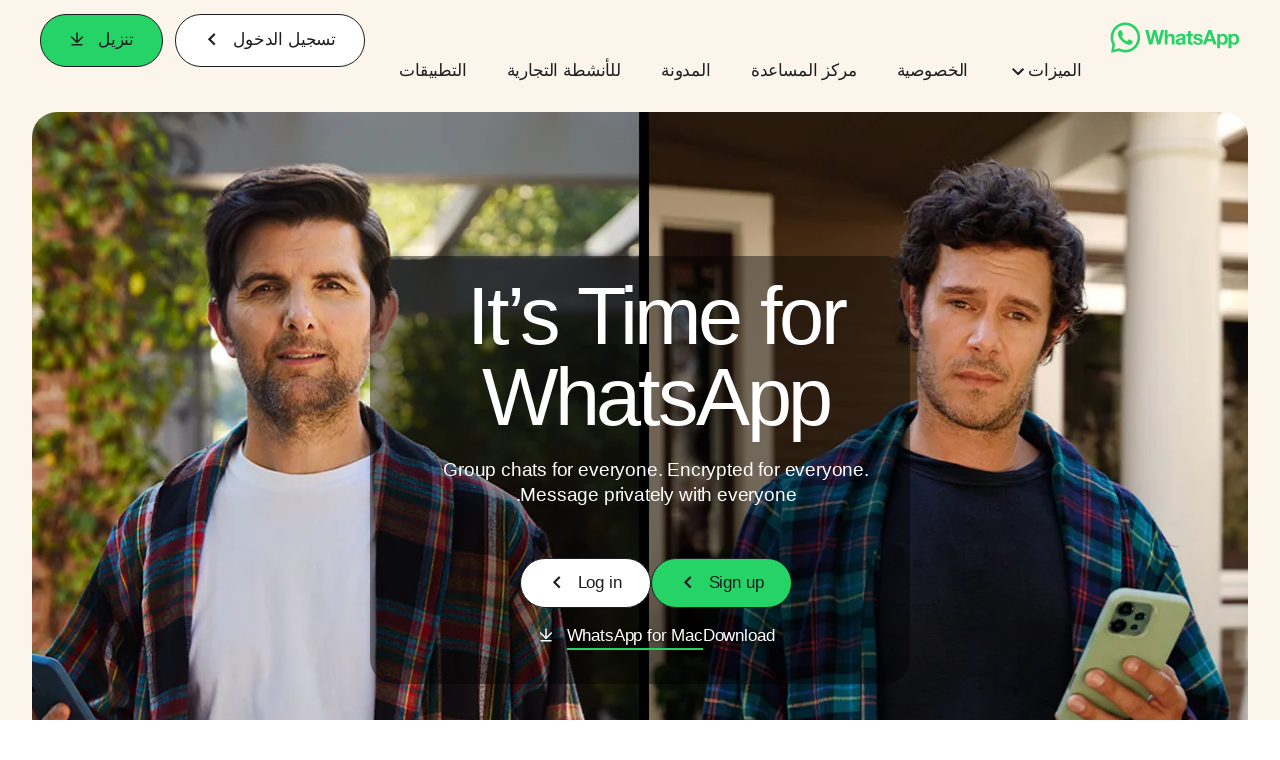

--- FILE ---
content_type: text/html; charset="utf-8"
request_url: https://www.whatsapp.com/?l=en&amp%3Bamp%3Blang=nl&amp%3Blang=vi&lang=ar
body_size: 60531
content:
<!DOCTYPE html>
<html lang="ar" id="facebook" class="no_js">
<head><meta charset="utf-8" /><meta name="referrer" content="origin-when-crossorigin" id="meta_referrer" /><script nonce="R5ePVmJ9">function envFlush(e){function t(t){for(var n in e)t[n]=e[n]}window.requireLazy?window.requireLazy(["Env"],t):(window.Env=window.Env||{},t(window.Env))}envFlush({"useTrustedTypes":false,"isTrustedTypesReportOnly":false,"ajaxpipe_token":"AXk5Y1IuNHaNrkrckjM","stack_trace_limit":30,"timesliceBufferSize":5000,"show_invariant_decoder":false,"compat_iframe_token":"AUdteOKWpM3RlFQe45ZulmA2NGI","isCQuick":false,"brsid":"7580710304166701159","promise_include_trace":false});</script><script nonce="R5ePVmJ9">window.openDatabase&&(window.openDatabase=function(){throw new Error});</script><script nonce="R5ePVmJ9">_btldr={};</script><script nonce="R5ePVmJ9">(function(){function e(e){return e.parentElement!==document.body&&e.parentElement!==document.head}function t(e){var t;return e.nodeName==="SCRIPT"||e.nodeName==="LINK"&&((t=n(e))==null?void 0:t.asyncCss)}function n(e){return e.dataset instanceof window.DOMStringMap?e.dataset:null}function r(r){var o;try{if(r.nodeType!==Node.ELEMENT_NODE)return}catch(e){return}if(!(e(r)||!t(r))){var a=(o=n(r))==null?void 0:o.bootloaderHash;if(a!=null&&a!==""){var i=null,l=function(){window._btldr[a]=1,i==null||i()};i=function(){r.removeEventListener("load",l),r.removeEventListener("error",l)},r.addEventListener("load",l),r.addEventListener("error",l)}}}Array.from(document.querySelectorAll('script,link[data-async-css="1"]')).forEach(function(e){return r(e)});var o=new MutationObserver(function(e,t){e.forEach(function(e){e.type==="childList"&&Array.from(e.addedNodes).forEach(function(e){r(e)})})});o.observe(document.getElementsByTagName("html")[0],{attributes:!1,childList:!0,subtree:!0})})();</script><style nonce="R5ePVmJ9"></style><script nonce="R5ePVmJ9">__DEV__=0;</script><noscript><meta http-equiv="refresh" content="0; URL=/?l=en&amp;amp%3Bamp%3Blang=nl&amp;amp%3Blang=vi&amp;lang=ar&amp;_fb_noscript=1" /></noscript><title id="pageTitle">واتساب | مراسلات ومكالمات مجانية وآمنة وموثوقة وبخصوصية تامة</title><meta name="bingbot" content="noarchive" /><link rel="canonical" href="https://www.whatsapp.com" /><link rel="alternate" hreflang="x-default" href="https://www.whatsapp.com" /><link rel="alternate" hreflang="af" href="https://www.whatsapp.com?lang=af" /><link rel="alternate" hreflang="ar" href="https://www.whatsapp.com?lang=ar" /><link rel="alternate" hreflang="az" href="https://www.whatsapp.com?lang=az" /><link rel="alternate" hreflang="bg" href="https://www.whatsapp.com?lang=bg" /><link rel="alternate" hreflang="bn" href="https://www.whatsapp.com?lang=bn" /><link rel="alternate" hreflang="ca" href="https://www.whatsapp.com?lang=ca" /><link rel="alternate" hreflang="cs" href="https://www.whatsapp.com?lang=cs" /><link rel="alternate" hreflang="da" href="https://www.whatsapp.com?lang=da" /><link rel="alternate" hreflang="de" href="https://www.whatsapp.com?lang=de" /><link rel="alternate" hreflang="el" href="https://www.whatsapp.com?lang=el" /><link rel="alternate" hreflang="en" href="https://www.whatsapp.com?lang=en" /><link rel="alternate" hreflang="es" href="https://www.whatsapp.com?lang=es" /><link rel="alternate" hreflang="et" href="https://www.whatsapp.com?lang=et" /><link rel="alternate" hreflang="fa" href="https://www.whatsapp.com?lang=fa" /><link rel="alternate" hreflang="fi" href="https://www.whatsapp.com?lang=fi" /><link rel="alternate" hreflang="fr" href="https://www.whatsapp.com?lang=fr" /><link rel="alternate" hreflang="ga" href="https://www.whatsapp.com?lang=ga" /><link rel="alternate" hreflang="gu" href="https://www.whatsapp.com?lang=gu" /><link rel="alternate" hreflang="he" href="https://www.whatsapp.com?lang=he" /><link rel="alternate" hreflang="hi" href="https://www.whatsapp.com?lang=hi" /><link rel="alternate" hreflang="hr" href="https://www.whatsapp.com?lang=hr" /><link rel="alternate" hreflang="hu" href="https://www.whatsapp.com?lang=hu" /><link rel="alternate" hreflang="id" href="https://www.whatsapp.com?lang=id" /><link rel="alternate" hreflang="it" href="https://www.whatsapp.com?lang=it" /><link rel="alternate" hreflang="ja" href="https://www.whatsapp.com?lang=ja" /><link rel="alternate" hreflang="kk" href="https://www.whatsapp.com?lang=kk" /><link rel="alternate" hreflang="kn" href="https://www.whatsapp.com?lang=kn" /><link rel="alternate" hreflang="ko" href="https://www.whatsapp.com?lang=ko" /><link rel="alternate" hreflang="lt" href="https://www.whatsapp.com?lang=lt" /><link rel="alternate" hreflang="lv" href="https://www.whatsapp.com?lang=lv" /><link rel="alternate" hreflang="mk" href="https://www.whatsapp.com?lang=mk" /><link rel="alternate" hreflang="ml" href="https://www.whatsapp.com?lang=ml" /><link rel="alternate" hreflang="mr" href="https://www.whatsapp.com?lang=mr" /><link rel="alternate" hreflang="ms" href="https://www.whatsapp.com?lang=ms" /><link rel="alternate" hreflang="nb" href="https://www.whatsapp.com?lang=nb" /><link rel="alternate" hreflang="nl" href="https://www.whatsapp.com?lang=nl" /><link rel="alternate" hreflang="pa" href="https://www.whatsapp.com?lang=pa" /><link rel="alternate" hreflang="pl" href="https://www.whatsapp.com?lang=pl" /><link rel="alternate" hreflang="pt" href="https://www.whatsapp.com?lang=pt" /><link rel="alternate" hreflang="pt-pt" href="https://www.whatsapp.com?lang=pt-pt" /><link rel="alternate" hreflang="ro" href="https://www.whatsapp.com?lang=ro" /><link rel="alternate" hreflang="ru" href="https://www.whatsapp.com?lang=ru" /><link rel="alternate" hreflang="sk" href="https://www.whatsapp.com?lang=sk" /><link rel="alternate" hreflang="sl" href="https://www.whatsapp.com?lang=sl" /><link rel="alternate" hreflang="sq" href="https://www.whatsapp.com?lang=sq" /><link rel="alternate" hreflang="sr" href="https://www.whatsapp.com?lang=sr" /><link rel="alternate" hreflang="sv" href="https://www.whatsapp.com?lang=sv" /><link rel="alternate" hreflang="sw" href="https://www.whatsapp.com?lang=sw" /><link rel="alternate" hreflang="ta" href="https://www.whatsapp.com?lang=ta" /><link rel="alternate" hreflang="te" href="https://www.whatsapp.com?lang=te" /><link rel="alternate" hreflang="th" href="https://www.whatsapp.com?lang=th" /><link rel="alternate" hreflang="fil" href="https://www.whatsapp.com?lang=fil" /><link rel="alternate" hreflang="tr" href="https://www.whatsapp.com?lang=tr" /><link rel="alternate" hreflang="uk" href="https://www.whatsapp.com?lang=uk" /><link rel="alternate" hreflang="ur" href="https://www.whatsapp.com?lang=ur" /><link rel="alternate" hreflang="uz" href="https://www.whatsapp.com?lang=uz" /><link rel="alternate" hreflang="vi" href="https://www.whatsapp.com?lang=vi" /><link rel="alternate" hreflang="zh" href="https://www.whatsapp.com?lang=zh" /><link rel="alternate" hreflang="zh-hk" href="https://www.whatsapp.com?lang=zh-hk" /><link rel="alternate" hreflang="zh-tw" href="https://www.whatsapp.com?lang=zh-tw" /><meta name="viewport" content="width=device-width, initial-scale=1" /><meta name="apple-mobile-web-app-capable" content="yes" /><meta name="description" content="&#x627;&#x633;&#x62a;&#x62e;&#x62f;&#x645; &#x648;&#x627;&#x62a;&#x633;&#x627;&#x628; Messenger &#x644;&#x644;&#x628;&#x642;&#x627;&#x621; &#x639;&#x644;&#x649; &#x62a;&#x648;&#x627;&#x635;&#x644; &#x645;&#x639; &#x627;&#x644;&#x623;&#x635;&#x62f;&#x642;&#x627;&#x621; &#x648;&#x627;&#x644;&#x639;&#x627;&#x626;&#x644;&#x629;. &#x648;&#x627;&#x62a;&#x633;&#x627;&#x628; &#x647;&#x648; &#x62a;&#x637;&#x628;&#x64a;&#x642; &#x645;&#x62c;&#x627;&#x646;&#x64a; &#x64a;&#x645;&#x643;&#x646;&#x643; &#x645;&#x646; &#x62e;&#x644;&#x627;&#x644;&#x647; &#x625;&#x62c;&#x631;&#x627;&#x621; &#x627;&#x644;&#x645;&#x631;&#x627;&#x633;&#x644;&#x627;&#x62a; &#x648;&#x627;&#x644;&#x645;&#x643;&#x627;&#x644;&#x645;&#x627;&#x62a; &#x628;&#x637;&#x631;&#x64a;&#x642;&#x629; &#x628;&#x633;&#x64a;&#x637;&#x629; &#x648;&#x622;&#x645;&#x646;&#x629; &#x648;&#x645;&#x648;&#x62b;&#x648;&#x642;&#x629;&#x60c; &#x648;&#x647;&#x648; &#x645;&#x62a;&#x627;&#x62d; &#x639;&#x644;&#x649; &#x627;&#x644;&#x647;&#x648;&#x627;&#x62a;&#x641; &#x641;&#x64a; &#x62c;&#x645;&#x64a;&#x639; &#x623;&#x646;&#x62d;&#x627;&#x621; &#x627;&#x644;&#x639;&#x627;&#x644;&#x645;." /><meta name="keywords" /><meta property="og:title" content="&#x648;&#x627;&#x62a;&#x633;&#x627;&#x628; | &#x645;&#x631;&#x627;&#x633;&#x644;&#x627;&#x62a; &#x648;&#x645;&#x643;&#x627;&#x644;&#x645;&#x627;&#x62a; &#x645;&#x62c;&#x627;&#x646;&#x64a;&#x629; &#x648;&#x622;&#x645;&#x646;&#x629; &#x648;&#x645;&#x648;&#x62b;&#x648;&#x642;&#x629; &#x648;&#x628;&#x62e;&#x635;&#x648;&#x635;&#x64a;&#x629; &#x62a;&#x627;&#x645;&#x629;" /><meta property="og:image" content="https://static.whatsapp.net/rsrc.php/v4/yo/r/J5gK5AgJ_L5.png" /><meta property="og:site_name" content="WhatsApp.com" /><meta property="og:description" content="&#x627;&#x633;&#x62a;&#x62e;&#x62f;&#x645; &#x648;&#x627;&#x62a;&#x633;&#x627;&#x628; Messenger &#x644;&#x644;&#x628;&#x642;&#x627;&#x621; &#x639;&#x644;&#x649; &#x62a;&#x648;&#x627;&#x635;&#x644; &#x645;&#x639; &#x627;&#x644;&#x623;&#x635;&#x62f;&#x642;&#x627;&#x621; &#x648;&#x627;&#x644;&#x639;&#x627;&#x626;&#x644;&#x629;. &#x648;&#x627;&#x62a;&#x633;&#x627;&#x628; &#x647;&#x648; &#x62a;&#x637;&#x628;&#x64a;&#x642; &#x645;&#x62c;&#x627;&#x646;&#x64a; &#x64a;&#x645;&#x643;&#x646;&#x643; &#x645;&#x646; &#x62e;&#x644;&#x627;&#x644;&#x647; &#x625;&#x62c;&#x631;&#x627;&#x621; &#x627;&#x644;&#x645;&#x631;&#x627;&#x633;&#x644;&#x627;&#x62a; &#x648;&#x627;&#x644;&#x645;&#x643;&#x627;&#x644;&#x645;&#x627;&#x62a; &#x628;&#x637;&#x631;&#x64a;&#x642;&#x629; &#x628;&#x633;&#x64a;&#x637;&#x629; &#x648;&#x622;&#x645;&#x646;&#x629; &#x648;&#x645;&#x648;&#x62b;&#x648;&#x642;&#x629;&#x60c; &#x648;&#x647;&#x648; &#x645;&#x62a;&#x627;&#x62d; &#x639;&#x644;&#x649; &#x627;&#x644;&#x647;&#x648;&#x627;&#x62a;&#x641; &#x641;&#x64a; &#x62c;&#x645;&#x64a;&#x639; &#x623;&#x646;&#x62d;&#x627;&#x621; &#x627;&#x644;&#x639;&#x627;&#x644;&#x645;." /><meta property="og:keywords" /><meta property="invite_link_type" /><meta property="invite_link_type_v2" /><meta name="mobile-web-app-capable" content="yes" /><link rel="manifest" href="/data/manifest.json" crossorigin="use-credentials" /><meta name="robots" content="index,follow,noodp" /><link rel="icon" href="https://static.whatsapp.net/rsrc.php/v4/yz/r/ujTY9i_Jhs1.png" /><link type="text/css" rel="stylesheet" href="https://static.whatsapp.net/rsrc.php/v5/yM/l/1,cross/h_l14UrB6uD.css" data-bootloader-hash="lR1wO42" crossorigin="anonymous" />
<link type="text/css" rel="stylesheet" href="https://static.whatsapp.net/rsrc.php/v5/yy/l/1,cross/b4-t_CwajpB.css" data-bootloader-hash="NXXTY+W" crossorigin="anonymous" />
<link type="text/css" rel="stylesheet" href="https://static.whatsapp.net/rsrc.php/v5/y4/l/1,cross/nvPiZP020OY.css" data-bootloader-hash="sRXYEyZ" crossorigin="anonymous" />
<link type="text/css" rel="stylesheet" href="https://static.whatsapp.net/rsrc.php/v5/yd/l/1,cross/ZHqWwG6XJRq.css" data-bootloader-hash="h0aZ8Mz" crossorigin="anonymous" />
<link type="text/css" rel="stylesheet" href="https://static.whatsapp.net/rsrc.php/v5/y-/l/1,cross/h1OVK4OfuiW.css" data-bootloader-hash="g3edqIR" crossorigin="anonymous" />
<script src="https://static.whatsapp.net/rsrc.php/v4/yL/r/WCTiQ6kREY8.js" data-bootloader-hash="dThAkGE" crossorigin="anonymous"></script>
<script nonce="R5ePVmJ9">requireLazy(["HasteSupportData"],function(m){m.handle({"clpData":{"6476":{"r":1000,"s":1},"1838142":{"r":1,"s":1},"1958484":{"r":1,"s":1},"1963303":{"r":1,"s":1},"1936894":{"r":1,"s":1},"1848815":{"r":10000,"s":1}},"gkxData":{"1174":{"result":false,"hash":null},"1221":{"result":false,"hash":null},"5163":{"result":false,"hash":null},"5415":{"result":false,"hash":null},"7742":{"result":false,"hash":null},"8068":{"result":false,"hash":null},"8869":{"result":false,"hash":null},"9063":{"result":false,"hash":null},"13382":{"result":false,"hash":null},"15745":{"result":false,"hash":null},"20935":{"result":false,"hash":null},"20936":{"result":false,"hash":null},"21043":{"result":false,"hash":null},"21116":{"result":false,"hash":null},"25571":{"result":false,"hash":null},"25572":{"result":false,"hash":null}},"justknobxData":{"1276":{"r":true},"2269":{"r":true},"3323":{"r":true},"3414":{"r":true}}})});requireLazy(["TimeSliceImpl","ServerJS"],function(TimeSlice,ServerJS){(new ServerJS()).handle({"define":[["cr:310",["RunWWW"],{"__rc":["RunWWW",null]},-1],["cr:1078",[],{"__rc":[null,null]},-1],["cr:1080",["unexpectedUseInComet"],{"__rc":["unexpectedUseInComet",null]},-1],["cr:1126",["TimeSliceImpl"],{"__rc":["TimeSliceImpl",null]},-1],["cr:3725",["clearTimeoutWWWOrMobile"],{"__rc":["clearTimeoutWWWOrMobile",null]},-1],["cr:4344",["setTimeoutWWWOrMobile"],{"__rc":["setTimeoutWWWOrMobile",null]},-1],["cr:6108",["CSS"],{"__rc":["CSS",null]},-1],["cr:6640",["PromiseImpl"],{"__rc":["PromiseImpl",null]},-1],["cr:7385",["clearIntervalWWW"],{"__rc":["clearIntervalWWW",null]},-1],["cr:7389",["setIntervalAcrossTransitionsWWW"],{"__rc":["setIntervalAcrossTransitionsWWW",null]},-1],["cr:7391",["setTimeoutAcrossTransitionsWWW"],{"__rc":["setTimeoutAcrossTransitionsWWW",null]},-1],["cr:8958",["FBJSON"],{"__rc":["FBJSON",null]},-1],["cr:8959",["DTSG"],{"__rc":["DTSG",null]},-1],["cr:8960",["DTSG_ASYNC"],{"__rc":["DTSG_ASYNC",null]},-1],["cr:696703",[],{"__rc":[null,null]},-1],["cr:135",["RunBlue"],{"__rc":["RunBlue",null]},-1],["cr:6669",["DataStore"],{"__rc":["DataStore",null]},-1],["URLFragmentPreludeConfig",[],{"hashtagRedirect":false,"fragBlacklist":["nonce","access_token","oauth_token","xs","checkpoint_data","code"]},137],["CookiePrivacySandboxConfig",[],{"is_affected_by_samesite_lax":false},7723],["CometPersistQueryParams",[],{"relative":{},"domain":{}},6231],["CookieDomain",[],{"domain":"whatsapp.com"},6421],["GetAsyncParamsExtraData",[],{"extra_data":{}},7511],["AdsManagerReadRegions",[],{"excluded_endpoints":["\/am_tabular","\/ad_limits_insights","\/ads_reporting","\/column_suggestions","\/customaudiences","\/insights","\/reporting","\/edit","\/adspixels"],"excluded_preloaders":["AdsPEInsightsEdgeDataLoaderPreloader","AdsPEInsightsEdgeSummaryDataLoaderPreloader","AdsPEInsightsColumnPresetDataLoaderPreloader","AdsReportBuilderBusinessViewReportPreloader","AdsReportBuilderAdAccountViewReportPreloader","AdsReportBuilderManageUnifiedReportsPreloader"]},7950],["BootloaderConfig",[],{"deferBootloads":false,"enableLoadingUnavailableResources":true,"enableRetryOnStuckResource":false,"immediatesBugFixKillswitch":true,"jsRetries":[200,500],"jsRetryAbortNum":2,"jsRetryAbortTime":5,"silentDups":true,"timeout":60000,"tieredLoadingFromTier":100,"hypStep4":false,"btCutoffIndex":102,"fastPathForAlreadyRequired":true,"csrOn":false,"nonce":"R5ePVmJ9","shouldEnableProxyArgs":false,"translationRetries":[200,500],"translationRetryAbortNum":3,"translationRetryAbortTime":50},329],["CSSLoaderConfig",[],{"timeout":5000,"loadEventSupported":true},619],["CookieCoreConfig",[],{"dpr":{"t":604800,"s":"None"},"locale":{"t":604800,"s":"Lax"},"wa_lang_pref":{"t":604800,"s":"None"},"wa_web_lang_pref":{"t":2419200,"s":"Lax"}},2104],["CurrentUserInitialData",[],{"ACCOUNT_ID":"0","USER_ID":"0","NAME":"","SHORT_NAME":null,"IS_BUSINESS_PERSON_ACCOUNT":false,"HAS_SECONDARY_BUSINESS_PERSON":false,"IS_FACEBOOK_WORK_ACCOUNT":false,"IS_INSTAGRAM_BUSINESS_PERSON":false,"IS_WABA_BUSINESS_PERSON":false,"IS_MESSENGER_ONLY_USER":false,"IS_DEACTIVATED_ALLOWED_ON_MESSENGER":false,"IS_MESSENGER_CALL_GUEST_USER":false,"IS_WORK_MESSENGER_CALL_GUEST_USER":false,"IS_WORKROOMS_USER":false,"APP_ID":"256281040558","IS_BUSINESS_DOMAIN":false},270],["ServerNonce",[],{"ServerNonce":"VTOE8coUT3klnSV7EEk_Ff"},141],["SiteData",[],{"server_revision":1030726989,"client_revision":1030726989,"push_phase":"C3","pkg_cohort":"BP:whatsapp_www_pkg","haste_session":"20428.BP:whatsapp_www_pkg.2.0...0","pr":2,"manifest_base_uri":"https:\/\/static.whatsapp.net","manifest_origin":null,"manifest_version_prefix":null,"be_one_ahead":false,"is_rtl":true,"is_experimental_tier":false,"is_jit_warmed_up":true,"hsi":"7580710304166701159","semr_host_bucket":"5","bl_hash_version":2,"comet_env":0,"wbloks_env":false,"ef_page":null,"compose_bootloads":false,"spin":0,"__spin_r":1030726989,"__spin_b":"trunk","__spin_t":1765021659,"vip":"57.144.205.32"},317],["SprinkleConfig",[],{"param_name":"jazoest","version":2,"should_randomize":false},2111],["UserAgentData",[],{"browserArchitecture":"32","browserFullVersion":"131.0.0.0","browserMinorVersion":0,"browserName":"Chrome","browserVersion":131,"deviceName":"Unknown","engineName":"Blink","engineVersion":"131.0.0.0","platformArchitecture":"32","platformName":"Mac OS X","platformVersion":"10.15","platformFullVersion":"10.15.7"},527],["PromiseUsePolyfillSetImmediateGK",[],{"www_always_use_polyfill_setimmediate":false},2190],["JSErrorLoggingConfig",[],{"appId":256281040558,"extra":[],"reportInterval":50,"sampleWeight":null,"sampleWeightKey":"__jssesw","projectBlocklist":[]},2776],["DataStoreConfig",[],{"expandoKey":"__FB_STORE","useExpando":true},2915],["CookieCoreLoggingConfig",[],{"maximumIgnorableStallMs":16.67,"sampleRate":9.7e-5,"sampleRateClassic":1.0e-10,"sampleRateFastStale":1.0e-8},3401],["ImmediateImplementationExperiments",[],{"prefer_message_channel":true},3419],["UriNeedRawQuerySVConfig",[],{"uris":["dms.netmng.com","doubleclick.net","r.msn.com","watchit.sky.com","graphite.instagram.com","www.kfc.co.th","learn.pantheon.io","www.landmarkshops.in","www.ncl.com","s0.wp.com","www.tatacliq.com","bs.serving-sys.com","kohls.com","lazada.co.th","xg4ken.com","technopark.ru","officedepot.com.mx","bestbuy.com.mx","booking.com","nibio.no","myworkdayjobs.com","united-united.com","gcc.gnu.org"]},3871],["InitialCookieConsent",[],{"deferCookies":false,"initialConsent":[1,2],"noCookies":false,"shouldShowCookieBanner":false,"shouldWaitForDeferredDatrCookie":false,"optedInIntegrations":[],"hasGranularThirdPartyCookieConsent":false,"exemptedIntegrations":["advertiser_hosted_pixel","airbus_sat","amazon_media","apps_for_office","arkose_captcha","aspnet_cdn","autodesk_fusion","bing_maps","bing_widget","boku_wallet","bootstrap","box","cardinal_centinel_api","chromecast_extensions","cloudflare_cdnjs","cloudflare_datatables","cloudflare_relay","conversions_api_gateway","demandbase_api","digitalglobe_maps_api","dlocal","dropbox","esri_sat","fastly_relay","gmg_pulse_embed_iframe","google_ads_conversions_tag","google_drive","google_fonts_legacy","google_hosted_libraries","google_oauth_api","google_oauth_api_v2","google_recaptcha","here_map_ext","hive_streaming_video","iproov","isptoolbox","jquery","js_delivr","kbank","mastercard_click_to_pay","mathjax","meshy","metacdn","microsoft_excel","microsoft_office_addin","microsoft_onedrive","microsoft_speech","microsoft_teams","mmi_tiles","oculus","open_street_map","paypal_billing_agreement","paypal_fastlane_sdk","paypal_oauth_api","payu","payu_india","plaid","platformized_adyen_checkout","plotly","pydata","razorpay","recruitics","rstudio","salesforce_lighting","shopify_app_bridge","stripe","team_center","tripshot","trustly_direct_debit_ach","turbo_gala","twilio_voice","unifier","unpkg","unsplash_api","unsplash_image_loading","vega","whatsapp_arkose_captcha","yoti_api","youtube_oembed_api"],"nonBlockingBannerPage":false,"consentRequiredForMetaPixel":true},4328],["BootloaderEndpointConfig",[],{"retryEnabled":false,"debugNoBatching":false,"maxBatchSize":-1,"endpointURI":"https:\/\/www.whatsapp.com\/ajax\/bootloader-endpoint\/","adsManagerReadRegions":false},5094],["ServerTimeData",[],{"serverTime":1765021659518,"timeOfRequestStart":1765021659452.1,"timeOfResponseStart":1765021659452.1},5943],["BigPipeExperiments",[],{"link_images_to_pagelets":false,"am_page_load_promise_timeout":false},907],["cr:7730",["getFbtResult"],{"__rc":["getFbtResult",null]},-1],["cr:8906",["goURIWWW"],{"__rc":["goURIWWW",null]},-1],["cr:925100",["RunBlue"],{"__rc":["RunBlue",null]},-1],["cr:7386",["clearTimeoutWWW"],{"__rc":["clearTimeoutWWW",null]},-1],["cr:7390",["setTimeoutWWW"],{"__rc":["setTimeoutWWW",null]},-1],["cr:1003267",["clearIntervalBlue"],{"__rc":["clearIntervalBlue",null]},-1],["cr:896462",["setIntervalAcrossTransitionsBlue"],{"__rc":["setIntervalAcrossTransitionsBlue",null]},-1],["cr:986633",["setTimeoutAcrossTransitionsBlue"],{"__rc":["setTimeoutAcrossTransitionsBlue",null]},-1],["IntlVariationHoldout",[],{"disable_variation":false},6533],["IntlNumberTypeProps",["IntlCLDRNumberType34"],{"module":{"__m":"IntlCLDRNumberType34"}},7027],["AsyncRequestConfig",[],{"retryOnNetworkError":"1","useFetchStreamAjaxPipeTransport":true},328],["DTSGInitialData",[],{},258],["IntlViewerContext",[],{"GENDER":1,"regionalLocale":null},772],["NumberFormatConfig",[],{"decimalSeparator":"\u066b","numberDelimiter":"\u066c","minDigitsForThousandsSeparator":4,"standardDecimalPatternInfo":{"primaryGroupSize":3,"secondaryGroupSize":3},"numberingSystemData":{"digits":"\u0660\u0661\u0662\u0663\u0664\u0665\u0666\u0667\u0668\u0669"}},54],["SessionNameConfig",[],{"seed":"2kWz"},757],["ZeroCategoryHeader",[],{},1127],["ZeroRewriteRules",[],{"rewrite_rules":{},"whitelist":{"\/hr\/r":1,"\/hr\/p":1,"\/zero\/unsupported_browser\/":1,"\/zero\/policy\/optin":1,"\/zero\/optin\/write\/":1,"\/zero\/optin\/legal\/":1,"\/zero\/optin\/free\/":1,"\/about\/privacy\/":1,"\/about\/privacy\/update\/":1,"\/privacy\/explanation\/":1,"\/zero\/toggle\/welcome\/":1,"\/zero\/toggle\/nux\/":1,"\/zero\/toggle\/settings\/":1,"\/fup\/interstitial\/":1,"\/work\/landing":1,"\/work\/login\/":1,"\/work\/email\/":1,"\/ai.php":1,"\/js_dialog_resources\/dialog_descriptions_android.json":0,"\/connect\/jsdialog\/MPlatformAppInvitesJSDialog\/":0,"\/connect\/jsdialog\/MPlatformOAuthShimJSDialog\/":0,"\/connect\/jsdialog\/MPlatformLikeJSDialog\/":0,"\/qp\/interstitial\/":1,"\/qp\/action\/redirect\/":1,"\/qp\/action\/close\/":1,"\/zero\/support\/ineligible\/":1,"\/zero_balance_redirect\/":1,"\/zero_balance_redirect":1,"\/zero_balance_redirect\/l\/":1,"\/l.php":1,"\/lsr.php":1,"\/ajax\/dtsg\/":1,"\/checkpoint\/block\/":1,"\/exitdsite":1,"\/zero\/balance\/pixel\/":1,"\/zero\/balance\/":1,"\/zero\/balance\/carrier_landing\/":1,"\/zero\/flex\/logging\/":1,"\/tr":1,"\/tr\/":1,"\/sem_campaigns\/sem_pixel_test\/":1,"\/bookmarks\/flyout\/body\/":1,"\/zero\/subno\/":1,"\/confirmemail.php":1,"\/policies\/":1,"\/mobile\/internetdotorg\/classifier\/":1,"\/zero\/dogfooding":1,"\/xti.php":1,"\/zero\/fblite\/config\/":1,"\/hr\/zsh\/wc\/":1,"\/ajax\/bootloader-endpoint\/":1,"\/mobile\/zero\/carrier_page\/":1,"\/mobile\/zero\/carrier_page\/education_page\/":1,"\/mobile\/zero\/carrier_page\/feature_switch\/":1,"\/mobile\/zero\/carrier_page\/settings_page\/":1,"\/aloha_check_build":1,"\/upsell\/zbd\/softnudge\/":1,"\/mobile\/zero\/af_transition\/":1,"\/mobile\/zero\/af_transition\/action\/":1,"\/mobile\/zero\/freemium\/":1,"\/mobile\/zero\/freemium\/redirect\/":1,"\/mobile\/zero\/freemium\/zero_fup\/":1,"\/privacy\/policy\/":1,"\/privacy\/center\/":1,"\/data\/manifest\/":1,"\/cmon":1,"\/cmon\/":1,"\/zero\/minidt\/":1,"\/diagnostics":1,"\/diagnostics\/":1,"\/4oh4.php":1,"\/autologin.php":1,"\/birthday_help.php":1,"\/checkpoint\/":1,"\/contact-importer\/":1,"\/cr.php":1,"\/legal\/terms\/":1,"\/login.php":1,"\/login\/":1,"\/mobile\/account\/":1,"\/n\/":1,"\/remote_test_device\/":1,"\/upsell\/buy\/":1,"\/upsell\/buyconfirm\/":1,"\/upsell\/buyresult\/":1,"\/upsell\/promos\/":1,"\/upsell\/continue\/":1,"\/upsell\/h\/promos\/":1,"\/upsell\/loan\/learnmore\/":1,"\/upsell\/purchase\/":1,"\/upsell\/promos\/upgrade\/":1,"\/upsell\/buy_redirect\/":1,"\/upsell\/loan\/buyconfirm\/":1,"\/upsell\/loan\/buy\/":1,"\/upsell\/sms\/":1,"\/wap\/a\/channel\/reconnect.php":1,"\/wap\/a\/nux\/wizard\/nav.php":1,"\/wap\/appreg.php":1,"\/wap\/birthday_help.php":1,"\/wap\/c.php":1,"\/wap\/confirmemail.php":1,"\/wap\/cr.php":1,"\/wap\/login.php":1,"\/wap\/r.php":1,"\/zero\/datapolicy":1,"\/a\/timezone.php":1,"\/a\/bz":1,"\/bz\/reliability":1,"\/r.php":1,"\/mr\/":1,"\/reg\/":1,"\/registration\/log\/":1,"\/terms\/":1,"\/f123\/":1,"\/expert\/":1,"\/experts\/":1,"\/terms\/index.php":1,"\/terms.php":1,"\/srr\/":1,"\/msite\/redirect\/":1,"\/fbs\/pixel\/":1,"\/contactpoint\/preconfirmation\/":1,"\/contactpoint\/cliff\/":1,"\/contactpoint\/confirm\/submit\/":1,"\/contactpoint\/confirmed\/":1,"\/contactpoint\/login\/":1,"\/preconfirmation\/contactpoint_change\/":1,"\/help\/contact\/":1,"\/survey\/":1,"\/upsell\/loyaltytopup\/accept\/":1,"\/settings\/":1,"\/lite\/":1,"\/zero_status_update\/":1,"\/operator_store\/":1,"\/upsell\/":1,"\/wifiauth\/login\/":1}},1478],["DTSGInitData",[],{"token":"","async_get_token":""},3515],["WebDriverConfig",[],{"isTestRunning":false,"isJestE2ETestRun":false,"isXRequestConfigEnabled":false,"auxiliaryServiceInfo":{},"testPath":null,"originHost":null,"experiments":null},5332],["cr:8828",[],{"__rc":[null,null]},-1],["cr:1094907",[],{"__rc":[null,null]},-1],["cr:1183579",["InlineFbtResultImpl"],{"__rc":["InlineFbtResultImpl",null]},-1],["cr:806696",["clearTimeoutBlue"],{"__rc":["clearTimeoutBlue",null]},-1],["cr:807042",["setTimeoutBlue"],{"__rc":["setTimeoutBlue",null]},-1],["FbtResultGK",[],{"shouldReturnFbtResult":true,"inlineMode":"NO_INLINE"},876],["WebConnectionClassServerGuess",[],{"connectionClass":"UNKNOWN"},4705],["LSD",[],{"token":"AdExWOj7_kM"},323],["IntlPhonologicalRules",[],{"meta":{"\/_B\/":"([.,!?\\s]|^)","\/_E\/":"([.,!?\\s]|$)"},"patterns":{"\/\u0001(.*)('|&#039;)s\u0001(?:'|&#039;)s(.*)\/":"\u0001$1$2s\u0001$3","\/_\u0001([^\u0001]*)\u0001\/":"javascript"}},1496],["FbtQTOverrides",[],{"overrides":{"1_000b6572c6a3f7fe9312e5879dd2e75b":"You'll need to log in with Workplace to continue this video chat.","1_023ac1e3f0ce2980598584f26a784b9f":"Ignore messages","1_028dc427119e6bfbfcd5eb2dd83b2a9e":"View Page status","1_075684469438a60ae5f6813949e94a0d":"Get quote","1_0778dc4cf3fe167942881fecddd5dee2":"Learn more","1_08a3224cc0fd966f2bb0e780c51e6a0b":"New poll","1_0a090165a1d0654210eb444114aabd7c":"Switch between accounts","1_0b9af3d5b6a4de6cb2b17ad5a0beec3a":"Learn more","1_0d0b40d72cd2adc492a402e98e18896f":"Chat notifications","1_0ea6e742163878d88375800514788740":"Invite link","1_0ea7de82b669cced737b30875f15309a":"Local event from Facebook","1_0f008d2991187964d472eceaf9ba28d6":"Featured sticker packs","1_0f48efb82ce58bf43dec6a98dcadc874":"Add your new number","1_0f9fceeb2e66627d9e346dd24e0d6916":"Remove from channel","1_0fee0283487e0259495a07f9e315ad8f":"Your home in Messenger","1_1068c1352d8cbb8919cc2b4a0dbcd9f3":"Hide contact","1_10811a6ece4ca15b10dc22f89805a347":"Customize your chat with {short-name}.","1_117fb24f8ee951759e9435520cc71e70":"More options","1_1248a8548f1b43fd3d9fc77baf835a04":"Contacts only","1_1593f9d2cc4c63f196a61a70eff664cf":"Send to group","1_159aa796a642d08a85379ec9693d25c7":"Opt in","1_1736f6743cf12be3ffc46cd556357e96":"Book now","1_18b8ec487f180574ad865f168eeafa70":"Content not found","1_1905e45a72593e291dda8c774aa4caf4":"Invite people","1_1ac128eda299351dc18567e7a6f31be6":"Hide video","1_1b38f249fefb0fd5ef7912a1fe615d10":"Pinned location","1_1b59f7e84dba4c8754cf60d1bafa6ae5":"Shared stories","1_1cf36465e606a10ef2a48c5dee532085":"Great job, {user_name}!","1_1d36c6e7b1a07971c84821452f9dc407":"Ignore conversation","1_1d89beed629123cabeeea834c345a7fc":"Mute notifications","1_1f209b12cabbe35509c514220825d53b":"New story","1_209b3fb19e7c487ffe3bd85b2adac6db":"Try again","1_20cec0b4386ad8555f8b619ad2c2fb81":"Single pop","1_215afaeceab4d29970af2c11221f79e3":"Web visibility","1_226d5171b148e60fe004a4f3cc53a81b":"Delete group chat?","1_23f5a1596d301feaeb32b47f24dc73a0":"Join call","1_243d55bab0d83c72b2113bfd5ca2e194":"Membership questions","1_25589d7cb1db33911bf18252dbb5155c":"Message history in Inbox","1_2745ba03fa7b9c0f59c0797fb44da204":"Showing in chats","1_27f38b56fa58a394e2d89fbf7288747b":"New sender","1_28ea9e6140b5437477564e5b21353246":"Profile picture","1_2953f6f20942da4f0593b905a4db3d90":"See details","1_2af4c8cb4d30a1aaa744a75187d6b06d":"{number} invited by you","1_2b2898b200686215c54616553499fddf":"Unread messages","1_2b406f4727fff3df7dd970cac1c41536":"Messenger preview","1_2c2ff60e8d5edccadadf61f739b6d87b":"Report story","1_3002f3a3232973642407c2e3830c10f6":"Stop sharing location","1_30ed561a77bfcadb3b66d5960c2a9e05":"Photo reminders","1_313c1c8a5025b45c60712685f0d89c6c":"App visibility","1_33886f5d4a6ede055ec28ddf69251cc5":"Life events","1_3543833b8b31fbb1561d46f2c0b266a8":"Added with theme","1_366d38e456780d92844ab4b39ac1de78":"Not interested","1_37900af383a573c0337521bca05d7955":"Respond to event","1_37ebfbfd36c55a8366f7ba9d528cf7b3":"Chats you can create","1_39339bb4b3f3002e589625a820bf5c7a":"Learn more","1_3a9a1e192465754ec4427995fe1cffb4":"Buy and sell groups","1_3aa3f2c2971602310d482c632c086db8":"Chat hosts","1_3bc7a4f74be5e3dbfdc9b758fa779fff":"Chat plugin","1_3cee79cd9e136ffc84ccfc7082bef6c2":"{number_of_happening_now_events} happening now, {number_of_upcoming_events} upcoming","1_3e8fba90f69e371d19c5b4f79e3f0be7":"Buy and sell groups","1_3f4c233aac1d71d17bee559b932144d3":"See conversation","1_41446ff5d2de26a67626d2ba309c969b":"This video can't be sent","1_4151657ef8e7bc03ab8169e5dcb0d675":"Cancel request","1_41eadd6427237386cc04b60a8ab94a8b":"This chat will show as unread","1_46793f5529ff4a62f831cf9218082b7f":"Unread requests","1_46879d905028aaee9f7297d27c075b50":"See messages","1_46b9f298de3c041a464dbe8ff7f3d978":"Language settings","1_46c8d595559f4232c4a7fe113aac3093":"Get started","1_475781e5e945e3d217b563d6ccd51ecd":"Create prompt","1_489630491bec0288ae7c0bef88ff5ad9":"Show music picker","1_4ad1c9e7de7af0b7d1853ed6863469db":"Snooze for {number_of_hours} hours","1_4b56df30045efb8a5d21ec865d43ec1c":"Approved by you","1_4b9736a9d6cbeb6249b0704870ec383e":"No devices yet","1_4cf8fe13a0639e31c0d73b5aec3b8019":"Something went wrong","1_4d5c8cbda9ac3dfc82b483ecf952a53c":"Open Facebook app","1_4e75a018ef44c107750832d736fcce90":"Send details","1_4ee7496edd4dafc3c2b2a6225f1a6f69":"Nearby places","1_5009586cb3b7953608b1ccc56cb3e630":"See conversation?","1_50c0e7742a3eb3800f3c2fdd5bce8f3a":"Admins & moderators","1_531aa532255f18fbb4386d4ac4bf537d":"Search emoji","1_53e9c4c2a53662ab23979d6cd79d4417":"Stop sharing","1_5490d986c6908e35ac70ae79cca740fc":"Switch account","1_55c0717e522433cf319a51f6ed6d4d09":"No messages","1_55c2f7ac43fba60f684a0a0dfd01bb89":"Edit avatar","1_55e31911698e89d3b19d4c703079cdf2":"{content} Learn more","1_56d2098fc23416108de3ceae0fd6c158":"See link","1_599d20d959e0009397c73fb9edb426dd":"Private post","1_5af9abe8c5f4d9bcce27117d09ca6932":"Start call","1_5e86ca443695bbd6605bcd169ee35a74":"Group updates","1_5f0a4852946206863aa44a9ec3f87708":"Send to group","1_60a7a58934bd27cbaf2058b53ff745f6":"Leave game","1_60eb52f4ce4a109523fbfa8e90244331":"Live location","1_617aeb029449c78895903ece88034b31":"Show picture-in-picture","1_61cb9f934ffb6b5f8cc4cb95757125d4":"Invalid time","1_6315107c7594ac961c8dac9aabbb957a":"Add to her picture","1_64b1b9a14a334d3cce48f22f2b03e7c2":"Not now","1_6544e705bd98780c45018863ca564aa1":"Block messages","1_6582285731ad9288ac97889beeca82f3":"Avatar settings","1_66402d631b18879269b46a49f95a0a4e":"Noise suppression","1_6689492f38a51b5cb39982dd8a0e7f00":"Account details","1_678bfb1d36a580695ccbb699c8fd1bd2":"Logging in\u2026","1_6795cc13b37b3be61a143c35c9c65382":"Recently shared","1_6a9a0529abd169ff91b49b4022dbf5a5":"Buy and sell groups","1_6b124b9a53cd1299ad43ceef50dcd0e2":"Unread chats","1_6d2f04c835bd2e9e555649e2f121fd5f":"Introducing AI stickers","1_6dc5cc58c44e3791e14cdb69816e8a3f":"Product catalog terms","1_6ec9c14f5b6103937c24960c6ae37947":"SMS messages","1_7008293f762c6b49632496bd6aad21ff":"Suggested chats","1_70190249ea4fa344ffbe77fd48af796f":"Pause chat?","1_701d063f9d93574540e7a4aa27d2f86d":"Message reactions","1_7052e2f38bec805609d7986562d34ed0":"Your reactions","1_72920428a45b969c9dad788a656c323c":"Skip to details and actions","1_7341e8b3089e0af586ed3b9682c2b5cf":"View call","1_73761caf2fde503928bfdbd48c983136":"See conversation?","1_7808c5327cf430807c173fa11ac0cc26":"Learn more","1_7930f1b92ced21f16265c1ab07265964":"Chats you can join","1_7bf132b7beb84dbc96f9cc6a1caef3a3":"Last name","1_7c5789ad7c9455a96fa0b8d3edaf1dd0":"View profile","1_7e3e738782f1887fbcebca5e62902a72":"See group","1_7f626e74849fb5ad4a61825532fb6054":"Confirm your identity","1_801af62106d995c8b376a512e2146039":"Block messages","1_806d0518a4e1e599c196185438e2b79c":"Change image","1_83a0754dbad2db42dcbe0e8900e6b48a":"AI-assisted message","1_84698e2e6128e955605ddff2615c2771":"In transit","1_88b60e4824d116c36468b700b6287e2f":"Your location","1_8a1749bf031ab122983b76b370a86be3":"Learn more","1_8bc33223ef4caf9b437b812c2772d946":"Create poll","1_8c84ed97d7d84a31c72b1c75300a9461":"Delete chat?","1_8dea727922641bc0de681cb214274b2f":"View AR object","1_8e82c5b24398a0887342f439b66ce8c3":"{user}'s location","1_8ea29d4da797ad3ae8fa2b3626b2a50c":"Disabled chat","1_8ef9ffb962319c095470bb46de00beaa":"Current location","1_9025bb6bcf560d6de6cfd22af6eaec97":"All chats menu","1_9050fb0878cf1e782d24779cf780114c":"Recent calls","1_91d783db2fb886ee4801ae5e0a86e04c":"Channel admin","1_92255cd3d8f183d6dcb03b606a3445c2":"Recent searches","1_925dfeb7269a4b97e5035aede422151c":"Upload contacts","1_92b1a4d18dca5da9ac47d17733885fc2":"How to add friends on Messenger Kids","1_93183c880d14f092e5d9617d9a246a74":"Read receipts","1_939fba302a75b306e132ccb37e09a148":"Ignore group","1_944401d1748eeaa9a66e62241477695e":"View details","1_948415d2b551fa7c8b50376738732e5b":"Community members","1_9626d7ac31beaf24bbd48f4842bf4744":"{num_activities} activities","1_9645bee1f9dba4ee355d68df18cb1102":"Contact card","1_96cc0d1d8acdfbcc9fe4623a53183f99":"No more posts","1_983e4f9e7f9ecfdb8a2d0aa8247942de":"More conversations","1_99dd31ad1b3145dfb03b7b4b097f28d5":"Send current location","1_9ed1ff8f2501b81918e505f6e17fd362":"Send separately","1_a1195adc52046789d21a0ae117244224":"Creating poll","1_a12b852de26a50e5b6986edc7fa2705e":"Account created","1_a2ed1fddb5b17414f3b7941385713361":"Suggested people","1_a3d27f40032c3217f0934bcd46d52392":"Learn more","1_a3f05430c2d2c4a7949a503649a0941d":"4 things to know about your information","1_a4694c6ccbc990026015c70c944fe25e":"Cover photo","1_a64a04c8ea9a8cf38124918e78c71b60":"You've blocked this account.","1_a7a430455b6aaba0be1cf776314c8e70":"Learn more","1_a7e141af65d2cd2dc972d3c094d2ce4f":"Charge your Bluetooth keys regularly.","1_a8fd7153d9fbad9cece5913d6268813c":"Voice and video calling","1_a96a641ba1f4b43910fab6d1b55c9b17":"Not now","1_a9c08e1b18c1bceb358a7bf4a1aee0aa":"View profile","1_ab80b68f0048ce8515584d069d120405":"Submit a report","1_abd30739736c002c9a49c782066cbe86":"Save changes","1_add682c72addd3a0d8b6fcab3720aadc":"Turn on","1_aeb4b99dd7b73001a4f730b4a9120e04":"Try again","1_aec2472fe4a2eaccb817d6111a4c0d39":"Video call","1_af9c98d11efedfee4f1301601a67874a":"Double knock","1_afc0eae78aa06ac4e92bf98ac3a03177":"Ignore group","1_b0308bd1c93ff21594fabd353bda0a2a":"Red\/green","1_b14ffeb649c54cac70fe09d9f7780889":"Open sticker, emoji and GIF keyboard.","1_b22b6c4a8dd3ff71f35d007751cd87b0":"Get the Messenger app","1_b2cea7ff1ee86133589fc73e5f2f3f9d":"You can turn this off at any time in your Parent Dashboard.","1_b32cee1f96ea285d99c5ca73d4eb725f":"Date of birth","1_b3dd269103f0d9b89d9bdb677dbd8887":"Invalid link","1_b3ecf06a63fd5147cac3c083201ac7eb":"Data saver","1_b42224e77c208d4ee532f212f5fe7a47":"Learn more","1_b449f7098ace13c92ffc9bb9d5a5bb6f":"Live description (optional)","1_b45945f81d03ceaf6f9441f2eeeec891":"Contact us","1_b4c7d1e15b39ef2c3956027bb4d6cd11":"Placed on {date} \u00b7 Canceled","1_b6392edec7f022a20e9867eb0b24de7b":"Featured Facebook photos","1_b6f50b519cec90102cc5b62361a81288":"Mute notifications","1_b81d470fc8105e7a7896e7cffb0ceeed":"Add contact","1_b9143060878dce3a509e6bc2548b82f2":"Search for adults","1_b997548b5fdd3a2dee73c3392135d911":"{number} invited by you","1_ba4838bc3349d125cfb867715cada2f9":"Update build","1_bbc5d4c00b66cc87bd1e6f8ab51fc102":"Call with video","1_bbd9c674819da6d44ca09fa575180083":"Videos to send","1_bc1a68f2efbc9ac36f13fe05f5d65e51":"Unmute notifications","1_bc5ed53c58ed1544e3e014e9d7dee341":"Creating community","1_bf841bb55b37d0620ef1b2bea096b95f":"You waved at {$recipient}.","1_bfbf4cbd94a30fe78e2c6243fbaedb73":"No internet connection","1_bfef0efc933e18bc735d53351af694e0":"Photos to send","1_c174849dd6b0df72ce6c611bda774209":"Add option","1_c21bf170fea995d887a6b64c13639323":"Double pop","1_c6f4d12c2c30c1986800afdd50f373cd":"Preview chat","1_c794c37e69d7f325e9a433f02ba8790b":"Message requests","1_c8077b6c0597db47a0485bc0f32e9980":"Your avatar","1_c921177d0d05ed9c9b95487f15422056":"Delete channel","1_c94482ebd9b72b746183c50a4d4208d6":"Send a like","1_cb73b265ac209451363883bed772c9bb":"Play together","1_cc78ccf039dccf8d1dea818b85eab80d":"More people","1_cd6b327676433f7b3c3515f206c0b82a":"{phone_number} \u2022 Phone contact","1_cdc01fc97f5a6cf6ba07c7bcc4fe11e1":"Add question","1_cde9138094eb836637af973172431d53":"{name1} wants to add {lastPendingKifTargetName} as a friend","1_ce3d72055f43aaf90d886ab0017ca08c":"Recent articles","1_cef77356ede0b83cf0465641b0719a42":"Problem with Bluetooth or audio source","1_d29c32cd116f7833d1f496f064788d8c":"Report someone in this chat","1_d3e1e228c31890a4aba20db8d31fd323":"Notification control","1_d7bbd024b73557f1cf0914a38113498d":"Block messages","1_d8de8ea2ef707a7aace4a752b147d8f1":"Mark as read","1_d9f5379b09800045f33f218dc5408f64":"Welcome message","1_dbd60e7eb18c870f9603d90f44f244ab":"Group chats","1_dc6a01243c06b93a27cbe6c6d6c795f3":"Camera roll","1_dcabb4806e92c408bd735494ddd92a6c":"Draw a necklace","1_dee291c2ba2b66491a65be6138906278":"Hidden group","1_df45795d00cab7a89a5557f9a392a7b2":"You opened this chat from {Origin Domain}","1_df57e221cb0b224e5a0090f7dcef6677":"Forward limit reached","1_df848a5c2d023027ac455f8321243645":"Report buyer","1_e11f9f6dcd24ac5786c0eb8ff1851e1b":"Update information?","1_e12cc3ec2ab93b6916804e5e1f6a336f":"Add to story","1_e146ca287d980280ff6dabc5d32b2713":"Leave conversation?","1_e250ac43039a943db6bd1855c02f6c39":"Learn more","1_e27604669dde9743f8c4a735e650e5a6":"Thanks for being a superstar in this chat!","1_e57e0918dc3eb089646890b6bb915dc0":"Choose kids for {name1}, {name2} and {name count} others to chat with","1_e7861583dd9505c6c9a5dd36aca38d3b":"Unblock messages","1_e809c2825e3b050976f7ca22f1532032":"Faster messaging","1_e8d7d977b19c2aa1894496a663c986dc":"Blue\/yellow","1_ea8ff502404e09cf262e602989d843d8":"Go to recent chats","1_eceb9aa9398269f52436f1a1a7ee41b4":"Send to group","1_ee9abb17ff7ad017ae988a02f8f5beae":"Top friends","1_eec0e983014426e06f0c4077e7333275":"Unblock messages?","1_ef4b4300b7a1f0319566068f5568c938":"Updating poll","1_f165e0191456b0373edec046de3290d5":"Active now","1_f2010c43a90ee7c3b7d6d3cab66ef06e":"Social networking","1_f33ba2aba991e0820ccfef1ac81c4c14":"Recommended communities","1_f580546da084946da3d6f61e3cc636da":"Channel settings","1_f5d924ee511bdbc00c3dd05a10fe8260":"Please update your app","1_f816fc32554f392be8655ee6db8f7dd5":"Continue with PayPal","1_f90fb65f92ad8ac33f140b8be3c9eed1":"Invalid file format","1_f919ada00521135434fd084a87e64542":"Add photos","1_fa663c0ee32eeae58fd133765c35f905":"Learn more","1_fba7ed548a73364cce9a2ad6e168b798":"Audio call","1_fd3afb0fabe31263a19dac9f61fb0d4f":"Look up info","1_fd7ada49a7f6f2ab82454ec27b9c6725":"Couldn't remove message","1_fdf2eec743eaf4ee4b25a683f71525c6":"Add a profile picture","1_fe84ad51b794fd555ef027662cbb6f2e":"Event creation","1_ff1c542ee2c5bb59ee27ade5e7e52cb4":"Resume chats","1_ff6b115a8a131f9f1b4b8c9c80ec38d4":"For families","1_01f3beddbcd5491063fd7587b0785fd7":"Video call is full","1_0bb657a03fcace8be70ff1c092b35b62":"Forward limit reached","1_12213f25a4e94520a59b51c3d565edf1":"Date of birth","1_12d2f816058bda88b9f56cd9dedd5e16":"You can turn this off at any time in your Parent Dashboard.","1_138bdbd67af3b9c9d4cdd6c8cc8708a2":"Something went wrong","1_183c5e431133dafadb40a2627c25432d":"Something's wrong","1_1d0e61a46a120591d790f382f91f9c99":"Search for adults","1_23423f479668dd06c46036d8f37edf9a":"You opened this chat from {Origin Domain}","1_2882107be72d37df895b05e0573990a6":"Unblock messages?","1_2b99f4eb0d10fb2a590c91881bc93620":"Can't create duplicate account","1_2dfe4f010e821ffa89d9c4133df72506":"Problem with Bluetooth or audio source","1_2e510be3887bae0dd4d73733dffa6ec4":"{firstname1}, {firstname2} and {firstname3} are online","1_2e9405cf33a60079eba08f7433c66595":"Unable to connect your call","1_2feb150fdf16fe534e635fa1143a7508":"No devices yet","1_31426213a5556e794c313d21dbeceb6b":"Turn on","1_3bce071d20c866b7a915136c01c2a17f":"Remove from channel","1_3e252ef60c34f4c269a640aedaaf9a91":"Recent calls","1_4323029c4a9559df6910965a98e5f7ee":"Customize your chat with {short-name}.","1_441e2b39aa374ab1c0a622f1b6e7fc94":"Delete {Account Name}'s Messenger Kids account","1_4994c24b8d4dddbbef04db4ac77b8bcc":"Link privacy","1_49d7f78ceda6bf498723e714f09ab445":"Thanks for being a superstar in this chat!","1_5281d15cd9033cfae6f25bbfb95f2a84":"Add people","1_55329bd3473ce3a2df9059b20779a464":"My preview","1_55d8b31242e3dd713affa2d9c303ca18":"Open camera settings menu","1_57095066a5af6f37f159d7a7bcc474b4":"Settings > Add a new device","1_572460b539878eceb021da6f0ba4ad27":"Search in conversation","1_588c13ae9c29e4cad57ff0623473419b":"You can't message this group","1_59e4d389c284d58c6a7006f6b0562811":"Photo reminders","1_5a928f58cc901c2f036154287466ac52":"AI-assisted message","1_5af74bfaddbfdad2526294491119b1ac":"Call notifications","1_5b15ff8357f34309683c127f15840806":"Chat plugin","1_5b4abffee3f305389a50710f7d485df8":"Introducing AI stickers","1_5db467841ea204babe44c0bb4275c013":"Message sent","1_5dbfacce1399e2f5cb7a6380beba0d09":"This may take a moment...","1_67045d680945154400cf43a419e4ff9b":"Please update your app","1_6831028223b7159f4a16a762309aeda5":"Invite with a link","1_68667c64d4e948188b48f13c7b8324c0":"Open Facebook app","1_69b4fbe4cc084fbff4fcf68d2f9d5fed":"Charge your Bluetooth keys regularly.","1_6cd66115c7adbd7d8d450aaa8a5015d9":"Contact phone number","1_74630a0214a11fa5068b0655daafe2de":"Facebook user","1_752a4442f6eb09a9c79427caefd174c5":"4 things to know about your information","1_76f971d0cf5dc8a40e43aa6592bf6015":"{num_activities} activities","1_79cb46c945b63a0e9c8bd77518fd38f0":"Add a profile picture","1_7a4acef2efaf880fb516077a756bea63":"Image ID not returned.","1_8842669d806d74dfddee6ca515f2d8db":"Look up info","1_8c442034b2e9c1bcc394eb6907b1d510":"You'll need to log in with Workplace to continue this video chat.","1_92469592130a0e85a5e996fa12296099":"Account details","1_9dbc389a7657e7c498fe3cd2e8c903b9":"Messenger preview","1_a02773f3eb15c1a027aacc96b97f526f":"Invalid link","1_a2a5724aff5a7cca2d69a4e30e754431":"Open System Preferences, then use the Security & Privacy controls to grant Workplace Chat access to the camera and microphone. You may need to restart the app for the settings to be applied.","1_aa3f089a4051c1e5ed29b0473ecb462c":"Last name","1_aa408b4afeb14b97cfcc9915842b0b00":"Confirm your identity","1_aa542254b59b7d679b6fdb93590402d3":"Show picture-in-picture","1_b2fcaaf664421e83c164b2db208e6c2b":"Dance party","1_bac81400de6624c1e42b308333c30946":"Move to grid","1_beebce762afa64542777f56c09d80178":"How to add friends on Messenger Kids","1_c0a187c52a5eda47cc616d9da9d48264":"This lets you play Apple Music tracks, add tracks to your music library and more.","1_c0bf6a1e1c71e84db2d85d977ea0352c":"You asked to chat with {name1}.","1_c470052944bf04f16919dc993025b1f3":"Send separately","1_c65fba5a9f5914e3837eddb303417521":"Placed on {date} \u00b7 Canceled","1_c70d03f023ad810666fb2b89f962b34f":"Blue\/yellow","1_c995f1a5f939c822beefb3ff278bf59c":"Thanks for being a superstar in this chat!","1_cd4fecb8aead25c0effd4ac632f98755":"Cut over this chat to E2EE","1_d138dd68d66991762d0960a448c9dbf1":"Chat members","1_d2306e12f55ac0dad00099ff94a9ecce":"Install Workplace Chat audio sharing software?","1_d2abcef26824c99a9b7b66ebfd5b36a8":"Manage folders","1_d47fd6e064b6d1afcb5e5d3674dff1e2":"Start chatting","1_d757e02fa81fb3f8bb93135f107c6516":"Test speaker","1_db1d708e4daa1d62b46287504eae8acc":"This video can't be sent","1_df5b853bbb16433e2ce5f781de7d297b":"Squad hang","1_e4cad6566ee6fa7548d52ba7824506c0":"Remove address","1_e67d8767d558befbca8c04d5b99d91d9":"Draw a necklace","1_e811fc5925e4dcd78c046551cb24e889":"This chat will show as unread","1_ed32b0c87ff94ede7145d9b17ba192ba":"View {remainingCount} more photos","1_ee45d6f16d585bfe6cebb6800c4822d4":"Add to her picture","1_f5bffa9a6c448e63ca61155760dca5fd":"No messages","1_f6ffd6ae71c283f8aec7c7bc2cbfa289":"Open audio device selector menu","1_fc4f960e763c5eedcbf5c27cf0411d4b":"{name1} wants to add {lastPendingKifTargetName} as a friend","1_fe319617901612fc3c881e2d69ade21d":"Choose kids for {name1}, {name2} and {name count} others to chat with"}},551],["AnalyticsCoreData",[],{"device_id":"$^|AcYzwfF5qFltMdFqfw1jGg7MqqiOj8om_9ytXvcLtgYjaq-ztcxbO2S46cUxQN5t9XJP6-kU19lo3tey5rjrPbI|fd.Acbzj-QyxknBto88yKsMJ-vr4vp2bHQeuE97DiwyW8_wjfMo2x7EQv5m3b2teiyApTwc-1II03tSaUt1ViBst5Qq","app_id":"256281040558","app_version":"1030.726.989.0 (1030726989)","enable_bladerunner":false,"enable_ack":true,"push_phase":"C3","enable_observer":false,"enable_cmcd_observer":false,"enable_dataloss_timer":false,"enable_fallback_for_br":true,"queue_activation_experiment":false,"max_delay_br_queue":60000,"max_delay_br_queue_immediate":3,"max_delay_br_init_not_complete":3000,"consents":{},"app_universe":1,"br_stateful_migration_on":true,"enable_non_fb_br_stateless_by_default":false,"use_falco_as_mutex_key":false,"is_intern":false},5237]],"require":[["markJSEnabled"],["URLFragmentPrelude"],["Primer"],["BigPipe"],["Bootloader"],["TimeSlice"],["AsyncRequest"],["ODS"],["FbtLogging"],["IntlQtEventFalcoEvent"],["RequireDeferredReference","unblock",[],[["AsyncRequest","ODS","FbtLogging","IntlQtEventFalcoEvent"],"sd"]],["RequireDeferredReference","unblock",[],[["AsyncRequest","ODS","FbtLogging","IntlQtEventFalcoEvent"],"css"]]]});});</script></head><body id="top-of-page" class="_2yz0 _9sca _af-3 _aicv _9v92 ar chrome webkit mac x2 Locale_ar_AR" dir="rtl"><script type="text/javascript" nonce="R5ePVmJ9">requireLazy(["bootstrapWebSession"],function(j){j(1765021659)})</script><div data-testid="whatsapp_www_full_page" class="_2ywh _li _9kh2" style="visibility: hidden"><div class="_2y_d _9rxy _9v92"><div class="_adhc"><a href="#content-wrapper" class="_aeal _asnw _9vcv" data-ms="&#123;&quot;creative&quot;:&quot;link&quot;&#125;" id="u_0_0_oO"><span class="_advp _aeam">تخطي إلى المحتوى</span></a><header class="_af-2 _afwk" data-testid="whatsapp_www_header" id="u_0_1_Do"><div class="_afvx"><div class="_afvy"><div class="_af8g"><button aria-label="&#x641;&#x62a;&#x62d; &#x642;&#x627;&#x626;&#x645;&#x629; &#x627;&#x644;&#x647;&#x627;&#x62a;&#x641; &#x627;&#x644;&#x645;&#x62d;&#x645;&#x648;&#x644;" class="_afvu _ain3 _9vcv" role="button" data-ms-clickable="true" data-ms="&#123;&quot;creative&quot;:&quot;link&quot;,&quot;creative_detail&quot;:&quot;Header_WhatsApp_MobileHamburgerMenu_Open&quot;&#125;" id="u_0_2_Q2"><span class="_advp _aeam"><svg width="25" height="33" viewBox="0 0 25 33" fill="none" class="_wauiIcon__hamburgerMenuRebrand"><line x1="1.04297" y1="12.75" x2="23.543" y2="12.75" stroke="currentColor" stroke-width="1.5" stroke-linecap="round"></line><line x1="1.04297" y1="16.75" x2="23.543" y2="16.75" stroke="currentColor" stroke-width="1.5" stroke-linecap="round"></line><line x1="1.04297" y1="20.75" x2="23.543" y2="20.75" stroke="currentColor" stroke-width="1.5" stroke-linecap="round"></line></svg></span></button><nav class="_9t0g" id="u_0_3_1s"><button aria-label="&#x625;&#x63a;&#x644;&#x627;&#x642; &#x642;&#x627;&#x626;&#x645;&#x629; &#x627;&#x644;&#x647;&#x627;&#x62a;&#x641; &#x627;&#x644;&#x645;&#x62d;&#x645;&#x648;&#x644;" class="_9t0i _ain3 _9vcv" role="button" data-ms-clickable="true" data-ms="&#123;&quot;creative&quot;:&quot;link&quot;,&quot;creative_detail&quot;:&quot;Header_WhatsApp_MobileHamburgerMenu_Close&quot;&#125;" id="u_0_4_xO"><span class="_advp _aeam"><svg width="16" height="16" fill="none" class="_9s6z"><path fill-rule="evenodd" clip-rule="evenodd" d="M15.495 1.353L14.364.222 7.859 6.727 1.637.505.507 1.636l6.22 6.222-6.505 6.506 1.131 1.131L7.86 8.99l6.79 6.79 1.13-1.132-6.788-6.79 6.504-6.504z" fill="currentColor"></path></svg></span></button><svg width="101" height="22" viewBox="0 0 101 22" fill="none" role="group" aria-hidden="true" class="_af87 _9t0j" xmlns="http://www.w3.org/2000/svg"><g clip-path="url(#clip0_4057_1490)"><path d="M39.9672 12.7979H39.9378L38.0929 5.5H35.87L33.9867 12.7095H33.9563L32.2524 5.50442H29.8828L32.741 16.0887H35.1456L36.9442 8.8847H36.9747L38.8049 16.0887H41.1644L44.0632 5.50442H41.7342L39.9672 12.7979ZM51.3063 9.08484C51.079 8.80102 50.7793 8.58095 50.4375 8.44682C49.9861 8.28004 49.5057 8.20226 49.0236 8.21793C48.5915 8.22441 48.1667 8.32846 47.7824 8.52201C47.3438 8.73736 46.9802 9.07519 46.7375 9.49286H46.6923V5.50442H44.5484V16.0887H46.6923V12.0715C46.6923 11.2908 46.8232 10.7298 47.085 10.3885C47.3468 10.0472 47.7703 9.87693 48.3556 9.87766C48.869 9.87766 49.2278 10.0336 49.4287 10.3454C49.6295 10.6572 49.7311 11.1283 49.7311 11.7608V16.0887H51.875V11.3748C51.8783 10.9393 51.8352 10.5046 51.7464 10.0778C51.6766 9.71894 51.5263 9.37976 51.3063 9.08484ZM60.1528 14.3825V10.4018C60.1528 9.93664 60.0471 9.56326 59.8358 9.28166C59.6236 8.99813 59.3434 8.77025 59.0199 8.61822C58.6711 8.45612 58.2982 8.34902 57.9153 8.30086C57.5193 8.247 57.1201 8.21967 56.7203 8.21904C56.2857 8.21856 55.8522 8.26042 55.426 8.34399C55.0186 8.41981 54.6272 8.56262 54.2683 8.76639C53.9282 8.96066 53.6386 9.22935 53.422 9.55147C53.1859 9.92121 53.055 10.3461 53.0429 10.7822H55.1868C55.2274 10.3675 55.3696 10.0701 55.6111 9.89757C55.8526 9.72507 56.1911 9.62776 56.6154 9.62776C56.7947 9.62695 56.9738 9.63915 57.1513 9.66425C57.3063 9.68442 57.4555 9.7348 57.5903 9.81242C57.7178 9.88786 57.8223 9.99558 57.8927 10.1242C57.9759 10.2924 58.0147 10.4783 58.0055 10.665C58.0166 10.7571 58.0044 10.8505 57.9702 10.9371C57.936 11.0236 57.8807 11.1006 57.8092 11.1614C57.6386 11.2884 57.4412 11.3765 57.2315 11.4191C56.9581 11.4842 56.6801 11.529 56.3998 11.5529C56.0861 11.5831 55.7687 11.6225 55.4475 11.6712C55.1239 11.7211 54.8033 11.7883 54.4872 11.8724C54.1846 11.949 53.8978 12.0766 53.6398 12.2495C53.3869 12.4249 53.1793 12.6559 53.0339 12.924C52.8663 13.2578 52.786 13.6271 52.8003 13.9988C52.791 14.3503 52.8607 14.6995 53.0045 15.0216C53.1324 15.2994 53.3258 15.5435 53.5687 15.7337C53.8198 15.9259 54.1075 16.0669 54.415 16.1484C54.7549 16.2401 55.1062 16.2851 55.4588 16.2822C55.9401 16.2822 56.4188 16.2125 56.8794 16.0754C57.3398 15.9383 57.7567 15.6878 58.0902 15.3478C58.0997 15.4748 58.1174 15.6011 58.1432 15.726C58.1679 15.8488 58.2007 15.97 58.2414 16.0887H60.4191C60.2988 15.8687 60.2266 15.6265 60.207 15.3777C60.1677 15.0474 60.1496 14.715 60.1528 14.3825ZM58.0089 13.1219C58.0065 13.2807 57.9941 13.4391 57.9717 13.5963C57.9434 13.8029 57.874 14.002 57.7674 14.1823C57.6424 14.3885 57.4652 14.5595 57.2529 14.6788C57.022 14.8174 56.6943 14.8867 56.2701 14.8867C56.1027 14.8869 55.9358 14.8717 55.7713 14.8414C55.6214 14.8163 55.4778 14.7634 55.3482 14.6855C55.2266 14.6113 55.1272 14.5067 55.0604 14.3825C54.9857 14.2354 54.9492 14.0724 54.9544 13.9081C54.9482 13.7388 54.9847 13.5706 55.0604 13.4183C55.1284 13.2931 55.224 13.1843 55.3403 13.0998C55.4643 13.0116 55.6023 12.944 55.7488 12.8997C55.9047 12.8503 56.0638 12.8108 56.2249 12.7814C56.3964 12.7526 56.5635 12.7261 56.7383 12.7073C56.9132 12.6885 57.0769 12.6619 57.2303 12.6332C57.3789 12.6055 57.5255 12.5686 57.6693 12.5226C57.794 12.4848 57.9093 12.4219 58.0078 12.338L58.0089 13.1219ZM64.1642 6.12585H62.0203V8.42471H60.7136V9.83343H62.0135V14.3548C61.9994 14.677 62.0669 14.9976 62.2099 15.2881C62.3322 15.5183 62.5184 15.7099 62.747 15.841C62.9913 15.9752 63.2593 16.063 63.5369 16.0997C63.8495 16.145 64.1652 16.1672 64.4813 16.1661C64.6946 16.1661 64.9101 16.1661 65.1324 16.1517C65.3351 16.1442 65.5371 16.1242 65.7372 16.092V14.4577C65.6322 14.4794 65.526 14.4946 65.419 14.503C65.3062 14.513 65.1933 14.5185 65.0715 14.5185C64.7093 14.5185 64.4666 14.4577 64.3448 14.3394C64.2229 14.221 64.1642 13.9844 64.1642 13.6284V9.83343H65.7372V8.42471H64.1609L64.1642 6.12585ZM73.0412 12.7294C72.9004 12.489 72.7079 12.2815 72.477 12.1212C72.2347 11.9531 71.9686 11.8205 71.6872 11.7276C71.3904 11.6303 71.0846 11.5462 70.7721 11.4766C70.4595 11.4069 70.1729 11.3428 69.8806 11.2842C69.617 11.2322 69.3567 11.1653 69.1009 11.084C68.8998 11.0236 68.7128 10.9252 68.5503 10.7943C68.4816 10.7387 68.4267 10.6685 68.39 10.589C68.3532 10.5094 68.3355 10.4227 68.3381 10.3354C68.3301 10.2004 68.3717 10.067 68.4555 9.95949C68.535 9.86413 68.6363 9.78838 68.7511 9.73834C68.8738 9.68781 69.0035 9.65539 69.1359 9.64214C69.2672 9.63067 69.399 9.62588 69.5308 9.62776C69.8769 9.61913 70.2199 9.69274 70.5306 9.84228C70.8116 9.98492 70.9684 10.2591 70.9977 10.665H73.0401C73.0181 10.2476 72.8905 9.84215 72.6689 9.48512C72.4705 9.18134 72.2043 8.92573 71.8903 8.73764C71.5618 8.54356 71.2007 8.40804 70.824 8.33735C70.4187 8.25746 70.0063 8.21782 69.5929 8.21904C69.1766 8.21856 68.7611 8.25557 68.3517 8.32961C67.9689 8.39644 67.6006 8.52696 67.2628 8.71552C66.9424 8.89543 66.6743 9.15277 66.4842 9.46301C66.2738 9.83422 66.1719 10.2551 66.1897 10.6793C66.1801 10.9771 66.2534 11.2718 66.4018 11.5319C66.5429 11.7639 66.7358 11.9617 66.966 12.1102C67.2105 12.269 67.4763 12.3936 67.7559 12.4806C68.0527 12.5746 68.3584 12.6564 68.6699 12.725C69.2785 12.8405 69.8778 12.9994 70.4629 13.2004C70.8917 13.3575 71.1061 13.5945 71.1061 13.9114C71.1128 14.0773 71.0649 14.2409 70.9695 14.3781C70.8804 14.5001 70.7648 14.6013 70.631 14.6744C70.4897 14.7505 70.3376 14.8053 70.1797 14.837C70.0233 14.8713 69.8637 14.8891 69.7035 14.89C69.4973 14.8904 69.2918 14.8655 69.0919 14.8159C68.9051 14.7705 68.7282 14.6926 68.5695 14.5859C68.4172 14.4809 68.2904 14.3442 68.1982 14.1857C68.0989 14.006 68.0495 13.8039 68.0549 13.5996H66.0058C66.0079 14.0503 66.1304 14.4925 66.3612 14.8823C66.5702 15.2155 66.8548 15.4971 67.1928 15.705C67.5488 15.9187 67.9409 16.0684 68.3505 16.1473C68.7877 16.2371 69.2332 16.2819 69.6798 16.2811C70.1193 16.2815 70.5577 16.2393 70.9887 16.155C71.3942 16.0787 71.7815 15.9286 72.1306 15.7127C72.4906 15.4941 72.7842 15.1849 72.9808 14.8173C73.1775 14.4498 73.2701 14.0373 73.2489 13.6228C73.2589 13.3128 73.1862 13.0056 73.0379 12.7316L73.0412 12.7294ZM77.3054 5.50221L73.2229 16.0864H75.6117L76.4591 13.7301H80.4965L81.3123 16.0864H83.7789L79.7382 5.50442L77.3054 5.50221ZM77.0797 11.9952L78.4868 8.11178H78.5162L79.8781 11.9952H77.0797ZM91.1958 9.46301C90.901 9.08458 90.5236 8.77554 90.0911 8.5585C89.5984 8.32016 89.0539 8.20326 88.5046 8.21793C88.0449 8.2122 87.5897 8.3082 87.1731 8.49879C86.7585 8.6995 86.4132 9.01519 86.1801 9.40661H86.1497V8.42471H84.1073V18.7723H86.2512V15.141H86.2806C86.5324 15.5079 86.88 15.8019 87.2871 15.9925C87.7049 16.1874 88.1626 16.2865 88.6253 16.2822C89.1467 16.2919 89.6627 16.1781 90.1295 15.9504C90.5492 15.7399 90.9161 15.4408 91.2037 15.0747C91.4968 14.6981 91.715 14.2709 91.8469 13.8152C91.9883 13.3336 92.0593 12.8347 92.0579 12.3335C92.0596 11.8051 91.9886 11.2788 91.8469 10.7689C91.7168 10.2969 91.4958 9.85367 91.1958 9.46301ZM89.8203 13.1839C89.7669 13.4585 89.6617 13.7211 89.51 13.9579C89.2538 14.3106 88.8755 14.56 88.4456 14.6597C88.0157 14.7594 87.5634 14.7025 87.1731 14.4997C86.9377 14.3673 86.738 14.1815 86.5909 13.9579C86.4384 13.7207 86.331 13.4585 86.2738 13.1839C86.2078 12.8871 86.1749 12.5842 86.1756 12.2805C86.1746 11.9717 86.2045 11.6635 86.2648 11.3605C86.3191 11.0821 86.4246 10.8157 86.5762 10.5743C86.721 10.3486 86.9177 10.1593 87.1506 10.0214C87.4184 9.86766 87.725 9.79102 88.0352 9.80026C88.3403 9.7922 88.6415 9.86887 88.9041 10.0214C89.1398 10.1625 89.3391 10.3552 89.4863 10.5842C89.642 10.8274 89.7521 11.0959 89.8113 11.3771C89.8774 11.6746 89.9103 11.9782 89.9095 12.2827C89.9112 12.585 89.8829 12.8869 89.8248 13.1839H89.8203ZM100.406 10.7744C100.277 10.3003 100.056 9.85506 99.7546 9.46301C99.4602 9.08463 99.0831 8.77558 98.651 8.5585C98.1579 8.32033 97.613 8.20343 97.0634 8.21793C96.6041 8.21255 96.1494 8.30855 95.733 8.49879C95.3183 8.69981 94.9728 9.01539 94.7389 9.40661H94.7096V8.42471H92.6627V18.7723H94.8066V15.141H94.8371C95.0888 15.5076 95.4359 15.8016 95.8425 15.9925C96.2603 16.1874 96.718 16.2865 97.1808 16.2822C97.7024 16.2919 98.2188 16.1781 98.686 15.9504C99.1054 15.7398 99.4719 15.4407 99.7591 15.0747C100.052 14.6981 100.27 14.2709 100.402 13.8152C100.545 13.3337 100.616 12.8348 100.614 12.3335C100.618 11.8072 100.55 11.2827 100.41 10.7744H100.406ZM98.3746 13.1839C98.3217 13.4587 98.2165 13.7213 98.0643 13.9579C97.9058 14.1956 97.6894 14.3909 97.4345 14.5261C97.1797 14.6612 96.8945 14.732 96.6047 14.732C96.3149 14.732 96.0297 14.6612 95.7749 14.5261C95.5201 14.3909 95.3036 14.1956 95.1452 13.9579C94.9931 13.7205 94.8857 13.4584 94.8281 13.1839C94.7626 12.887 94.7297 12.5842 94.7299 12.2805C94.7293 11.9716 94.7595 11.6635 94.8202 11.3605C94.8787 11.0812 94.9888 10.8147 95.1452 10.5743C95.2906 10.3491 95.4872 10.1599 95.7195 10.0214C95.9873 9.86766 96.2939 9.79102 96.6042 9.80026C96.9093 9.79208 97.2105 9.86876 97.473 10.0214C97.7091 10.1625 97.9088 10.3551 98.0564 10.5842C98.2121 10.8274 98.3222 11.0959 98.3814 11.3771C98.4475 11.6746 98.4804 11.9782 98.4795 12.2827C98.4776 12.5854 98.4454 12.8872 98.3836 13.1839H98.3746Z" fill="currentColor"></path><path d="M25.9306 10.5046C25.8259 7.69499 24.6176 5.0336 22.5581 3.07618C20.4986 1.11877 17.7471 0.0166645 14.8781 3.00753e-06H14.8239C12.8918 -0.00140293 10.9927 0.490142 9.31337 1.42627C7.63402 2.3624 6.23232 3.71085 5.24619 5.33895C4.26006 6.96705 3.72348 8.8187 3.68925 10.7117C3.65501 12.6047 4.12431 14.4738 5.05095 16.1351L4.067 21.9049C4.0654 21.9167 4.06639 21.9288 4.0699 21.9402C4.07342 21.9516 4.07937 21.9622 4.08738 21.9712C4.09539 21.9802 4.10526 21.9874 4.11634 21.9924C4.12742 21.9974 4.13945 22 4.15163 22H4.16856L9.99215 20.7306C11.4968 21.4385 13.1446 21.8059 14.8137 21.8054C14.9198 21.8054 15.0259 21.8054 15.1319 21.8054C16.6002 21.7643 18.0456 21.4387 19.3847 20.8474C20.7238 20.256 21.9302 19.4106 22.9342 18.36C23.9381 17.3093 24.7198 16.0742 25.2341 14.726C25.7484 13.3777 25.9851 11.943 25.9306 10.5046ZM15.0766 19.909C14.9886 19.909 14.9006 19.909 14.8137 19.909C13.3386 19.9108 11.8846 19.5649 10.5744 18.9006L10.2765 18.748L6.32716 19.6624L7.05609 15.747L6.88683 15.4661C6.07843 14.1155 5.64301 12.5818 5.62344 11.0161C5.60386 9.4504 6.00083 7.90671 6.77522 6.53707C7.54962 5.16743 8.67474 4.0191 10.0398 3.20516C11.4048 2.39123 12.9626 1.93977 14.5598 1.89526C14.6486 1.89526 14.7378 1.89526 14.8273 1.89526C17.2388 1.90226 19.551 2.83733 21.2657 4.49898C22.9803 6.16064 23.9603 8.41588 23.9943 10.7788C24.0283 13.1417 23.1138 15.4232 21.4476 17.1316C19.7815 18.84 17.4972 19.8386 15.0868 19.9123L15.0766 19.909Z" fill="currentColor"></path><path d="M10.946 5.6393C10.8086 5.64193 10.673 5.67157 10.5474 5.72646C10.4218 5.78135 10.3087 5.86038 10.2149 5.95887C9.94968 6.22535 9.20833 6.86669 9.16546 8.21349C9.12258 9.56029 10.0828 10.8927 10.2171 11.0796C10.3514 11.2665 12.053 14.1757 14.8559 15.3555C16.5033 16.051 17.2255 16.1705 17.6938 16.1705C17.8867 16.1705 18.0323 16.1506 18.1846 16.1417C18.698 16.1108 19.8569 15.5291 20.1097 14.8966C20.3624 14.2642 20.3793 13.7113 20.3128 13.6007C20.2462 13.4901 20.0634 13.4105 19.7881 13.269C19.5127 13.1274 18.1621 12.4198 17.9082 12.3202C17.814 12.2773 17.7127 12.2514 17.6092 12.2439C17.5417 12.2474 17.4761 12.2669 17.4181 12.3009C17.3601 12.3348 17.3114 12.382 17.2763 12.4386C17.0506 12.7139 16.5327 13.3121 16.3589 13.4846C16.3209 13.5275 16.2742 13.562 16.2217 13.586C16.1692 13.61 16.1122 13.6229 16.0542 13.6239C15.9475 13.6193 15.8431 13.5918 15.7484 13.5432C14.9303 13.2027 14.1844 12.7152 13.5492 12.1057C12.9558 11.5326 12.4523 10.8764 12.0552 10.1585C11.9018 9.87985 12.0552 9.73611 12.1952 9.60563C12.3351 9.47515 12.4852 9.29491 12.6296 9.139C12.7481 9.00582 12.8469 8.85692 12.923 8.6967C12.9624 8.62234 12.9823 8.53955 12.9809 8.45578C12.9795 8.37201 12.9569 8.28989 12.9151 8.21681C12.8485 8.07748 12.3509 6.70746 12.1173 6.1579C11.9277 5.68796 11.7021 5.67248 11.5046 5.6581C11.3421 5.64704 11.1559 5.64152 10.9697 5.63599H10.946" fill="currentColor"></path></g><defs><clipPath id="clip0_4057_1490"><rect width="100" height="22" fill="white" transform="translate(0.5)"></rect></clipPath></defs></svg><ul class="_9t0k _a4cd"><li class="_9t0h"><a href="https://www.whatsapp.com/" class="_aeo9 _asnw _9vcv _9sep" data-ms="&#123;&quot;creative&quot;:&quot;header&quot;,&quot;creative_detail&quot;:&quot;Navigation_Home_Mobile_Link&quot;&#125;"><span class="_advp _aeam">الصفحة الرئيسية</span></a></li><li class="_9t0h"><a href="https://whatsapp.com/download" class="_aeo9 _asnw _9vcv _9sep" data-ms="&#123;&quot;creative&quot;:&quot;header&quot;,&quot;creative_detail&quot;:&quot;Navigation_Apps_Mobile_Link&quot;&#125;"><span class="_advp _aeam">التطبيقات</span></a></li><li class="_9t0h"><div class="_9wm7 _aedf"><ul id="u_0_5_Es"><li class="_9wma _aj1w"><button class="_aily _9wm9" aria-expanded="false" aria-selected="false" data-ms-clickable="true" data-ms="&#123;&quot;creative&quot;:&quot;link&quot;,&quot;creative_detail&quot;:&quot;Navigation_Features_Mobile_Dropdown&quot;&#125;"><svg fill="currentColor" width="16" height="17" viewBox="0 0 16 17" xmlns="http://www.w3.org/2000/svg" class="_wauiIcon__plus _aede"><g clip-path="url(#clip0_1842_81860)"><path fill-rule="evenodd" clip-rule="evenodd" d="M16.002 8.50042C16.002 8.0862 15.6662 7.75042 15.252 7.75042L8.7514 7.75042L8.7514 1.25042C8.7514 0.836205 8.41562 0.500418 8.0014 0.500418C7.58719 0.500418 7.2514 0.836205 7.2514 1.25042L7.2514 7.75042L0.752014 7.75042C0.337801 7.75042 0.00201378 8.0862 0.00201363 8.50042C0.00201415 8.91463 0.337801 9.25042 0.752014 9.25042L7.2514 9.25042L7.2514 15.7504C7.2514 16.1646 7.58719 16.5004 8.0014 16.5004C8.41562 16.5004 8.7514 16.1646 8.7514 15.7504L8.7514 9.25042L15.252 9.25042C15.6662 9.25042 16.002 8.91463 16.002 8.50042Z" fill="#currentColor"></path></g><defs><clipPath id="clip0_1842_81860"><rect width="16" height="16" fill="white" transform="translate(0 0.5)"></rect></clipPath></defs></svg><svg width="17" height="18" viewBox="0 0 17 18" fill="none" class="_a83i _aedd"><line x1="1" y1="-1" x2="14.8802" y2="-1" transform="matrix(1 8.42937e-08 -0.0106489 0.999943 0.1604 9.80176)" stroke-width="2" stroke-linecap="round"></line></svg><h3 class="_9vd5 _ad_0 _aenu _9sc- _9t31 _9wm8">الميزات</h3></button><div class="_9wm6" aria-hidden="true" role="tabpanel"><div class="_9wn9"><a href="https://www.whatsapp.com/calling" class="_9vd5 _aens _afod" target="_self" data-ms="&#123;&quot;creative&quot;:&quot;link&quot;,&quot;creative_detail&quot;:&quot;NavigationDropdown_Calling_Mobile_Link&quot;&#125;"><span class="_afoi"><svg width="20" height="20" fill="none" xmlns="http://www.w3.org/2000/svg" class="_wauiIcon__globe-alt _afoj"><path d="M10 0C4.48 0 0 4.48 0 10s4.48 10 10 10 10-4.48 10-10S15.52 0 10 0ZM9 17.93c-3.95-.49-7-3.85-7-7.93 0-.62.08-1.21.21-1.79L7 13v1c0 1.1.9 2 2 2v1.93Zm6.9-2.54c-.26-.81-1-1.39-1.9-1.39h-1v-3c0-.55-.45-1-1-1H6V8h2c.55 0 1-.45 1-1V5h2c1.1 0 2-.9 2-2v-.41c2.93 1.19 5 4.06 5 7.41 0 2.08-.8 3.97-2.1 5.39Z" fill="currentColor"></path></svg></span><span><span class="_afog"><span class="_9vg3 _aj1b" style="">إجراء المكالمات</span></span><svg width="15" height="13" fill="none" class="_wauiIcon__arrow _agnt _aq31 _afok"><path fill-rule="evenodd" clip-rule="evenodd" d="M.31 6.432a.75.75 0 01.75-.75h10.932L8.387 2.076a.75.75 0 011.06-1.06l4.94 4.939a.75.75 0 01-.024 1.083.664.664 0 01-.022.024l-5.247 5.247a.75.75 0 11-1.06-1.061l4.065-4.066H1.061a.75.75 0 01-.75-.75z" fill="currentColor"></path></svg></span></a><a href="https://www.whatsapp.com/messaging" class="_9vd5 _aens _afod" target="_self" data-ms="&#123;&quot;creative&quot;:&quot;link&quot;,&quot;creative_detail&quot;:&quot;NavigationDropdown_Messaging_Mobile_Link&quot;&#125;"><span class="_afoi"><svg width="18" height="18" viewBox="0 0 18 18" fill="none" xmlns="http://www.w3.org/2000/svg" class="_wauiIcon__smileFace _afoj"><path d="M8.99149 0C4.02349 0 0.000488281 4.032 0.000488281 9C0.000488281 13.968 4.02349 18 8.99149 18C13.9685 18 18.0005 13.968 18.0005 9C18.0005 4.032 13.9685 0 8.99149 0ZM5.85049 5.4C6.59749 5.4 7.20049 6.003 7.20049 6.75C7.20049 7.497 6.59749 8.1 5.85049 8.1C5.10349 8.1 4.50049 7.497 4.50049 6.75C4.50049 6.003 5.10349 5.4 5.85049 5.4ZM13.2395 11.448C12.4205 13.203 10.8365 14.4 9.00049 14.4C7.16449 14.4 5.58049 13.203 4.76149 11.448C4.61749 11.151 4.83349 10.8 5.16649 10.8H12.8345C13.1675 10.8 13.3835 11.151 13.2395 11.448ZM12.1505 8.1C11.4035 8.1 10.8005 7.497 10.8005 6.75C10.8005 6.003 11.4035 5.4 12.1505 5.4C12.8975 5.4 13.5005 6.003 13.5005 6.75C13.5005 7.497 12.8975 8.1 12.1505 8.1Z" fill="currentColor"></path></svg></span><span><span class="_afog"><span class="_9vg3 _aj1b" style="">المراسلة</span></span><svg width="15" height="13" fill="none" class="_wauiIcon__arrow _agnt _aq31 _afok"><path fill-rule="evenodd" clip-rule="evenodd" d="M.31 6.432a.75.75 0 01.75-.75h10.932L8.387 2.076a.75.75 0 011.06-1.06l4.94 4.939a.75.75 0 01-.024 1.083.664.664 0 01-.022.024l-5.247 5.247a.75.75 0 11-1.06-1.061l4.065-4.066H1.061a.75.75 0 01-.75-.75z" fill="currentColor"></path></svg></span></a><a href="https://www.whatsapp.com/groups" class="_9vd5 _aens _afod" target="_self" data-ms="&#123;&quot;creative&quot;:&quot;link&quot;,&quot;creative_detail&quot;:&quot;NavigationDropdown_Groups_Mobile_Link&quot;&#125;"><span class="_afoi"><svg width="24" height="13" viewBox="0 0 24 13" fill="none" xmlns="http://www.w3.org/2000/svg" class="_wauiIcon__communities _afoj"><path d="M7.00049 5H5.00049V3C5.00049 2.45 4.55049 2 4.00049 2C3.45049 2 3.00049 2.45 3.00049 3V5H1.00049C0.450488 5 0.000488281 5.45 0.000488281 6C0.000488281 6.55 0.450488 7 1.00049 7H3.00049V9C3.00049 9.55 3.45049 10 4.00049 10C4.55049 10 5.00049 9.55 5.00049 9V7H7.00049C7.55049 7 8.00049 6.55 8.00049 6C8.00049 5.45 7.55049 5 7.00049 5ZM18.0005 6C19.6605 6 20.9905 4.66 20.9905 3C20.9905 1.34 19.6605 0 18.0005 0C17.6805 0 17.3705 0.0499999 17.0905 0.14C17.6605 0.95 17.9905 1.93 17.9905 3C17.9905 4.07 17.6505 5.04 17.0905 5.86C17.3705 5.95 17.6805 6 18.0005 6ZM13.0005 6C14.6605 6 15.9905 4.66 15.9905 3C15.9905 1.34 14.6605 0 13.0005 0C11.3405 0 10.0005 1.34 10.0005 3C10.0005 4.66 11.3405 6 13.0005 6ZM13.0005 8C11.0005 8 7.00049 9 7.00049 11V12C7.00049 12.55 7.45049 13 8.00049 13H18.0005C18.5505 13 19.0005 12.55 19.0005 12V11C19.0005 9 15.0005 8 13.0005 8ZM19.6205 8.16C20.4505 8.89 21.0005 9.82 21.0005 11V12.5C21.0005 12.67 20.9805 12.84 20.9505 13H23.5005C23.7805 13 24.0005 12.78 24.0005 12.5V11C24.0005 9.46 21.6305 8.51 19.6205 8.16Z" fill="currentColor"></path></svg></span><span><span class="_afog"><span class="_9vg3 _aj1b" style="">المجموعات</span></span><svg width="15" height="13" fill="none" class="_wauiIcon__arrow _agnt _aq31 _afok"><path fill-rule="evenodd" clip-rule="evenodd" d="M.31 6.432a.75.75 0 01.75-.75h10.932L8.387 2.076a.75.75 0 011.06-1.06l4.94 4.939a.75.75 0 01-.024 1.083.664.664 0 01-.022.024l-5.247 5.247a.75.75 0 11-1.06-1.061l4.065-4.066H1.061a.75.75 0 01-.75-.75z" fill="currentColor"></path></svg></span></a><a href="https://www.whatsapp.com/status" class="_9vd5 _aens _afod" target="_self" data-ms="&#123;&quot;creative&quot;:&quot;link&quot;,&quot;creative_detail&quot;:&quot;NavigationDropdown_ShareYourEveryday_Mobile_Link&quot;&#125;"><span class="_afoi"><svg width="18" height="18" viewBox="0 0 18 18" fill="none" xmlns="http://www.w3.org/2000/svg" class="_wauiIcon__smileFace _afoj"><path d="M8.99149 0C4.02349 0 0.000488281 4.032 0.000488281 9C0.000488281 13.968 4.02349 18 8.99149 18C13.9685 18 18.0005 13.968 18.0005 9C18.0005 4.032 13.9685 0 8.99149 0ZM5.85049 5.4C6.59749 5.4 7.20049 6.003 7.20049 6.75C7.20049 7.497 6.59749 8.1 5.85049 8.1C5.10349 8.1 4.50049 7.497 4.50049 6.75C4.50049 6.003 5.10349 5.4 5.85049 5.4ZM13.2395 11.448C12.4205 13.203 10.8365 14.4 9.00049 14.4C7.16449 14.4 5.58049 13.203 4.76149 11.448C4.61749 11.151 4.83349 10.8 5.16649 10.8H12.8345C13.1675 10.8 13.3835 11.151 13.2395 11.448ZM12.1505 8.1C11.4035 8.1 10.8005 7.497 10.8005 6.75C10.8005 6.003 11.4035 5.4 12.1505 5.4C12.8975 5.4 13.5005 6.003 13.5005 6.75C13.5005 7.497 12.8975 8.1 12.1505 8.1Z" fill="currentColor"></path></svg></span><span><span class="_afog"><span class="_9vg3 _aj1b" style="">الحالة</span></span><svg width="15" height="13" fill="none" class="_wauiIcon__arrow _agnt _aq31 _afok"><path fill-rule="evenodd" clip-rule="evenodd" d="M.31 6.432a.75.75 0 01.75-.75h10.932L8.387 2.076a.75.75 0 011.06-1.06l4.94 4.939a.75.75 0 01-.024 1.083.664.664 0 01-.022.024l-5.247 5.247a.75.75 0 11-1.06-1.061l4.065-4.066H1.061a.75.75 0 01-.75-.75z" fill="currentColor"></path></svg></span></a><a href="https://www.whatsapp.com/channels" class="_9vd5 _aens _afod" target="_self" data-ms="&#123;&quot;creative&quot;:&quot;link&quot;,&quot;creative_detail&quot;:&quot;NavigationDropdown_Channels_Mobile_Link&quot;&#125;"><span class="_afoi"><svg width="20" height="19" viewBox="0 0 20 19" fill="none" xmlns="http://www.w3.org/2000/svg" class="_wauiIcon__connectivity _afoj"><path d="M9.99664 7.99726C8.89664 7.99726 7.99664 8.89726 7.99664 9.99726C7.99664 11.0973 8.89664 11.9973 9.99664 11.9973C11.0966 11.9973 11.9966 11.0973 11.9966 9.99726C11.9966 8.89726 11.0966 7.99726 9.99664 7.99726ZM15.9966 9.99726C15.9966 6.43726 12.8866 3.59726 9.24664 4.04726C6.62664 4.36726 4.46664 6.45726 4.06664 9.06726C3.73664 11.2173 4.55664 13.1773 5.99664 14.4673C6.47664 14.8973 7.22664 14.7973 7.55664 14.2373L7.56664 14.2273C7.80664 13.8073 7.70664 13.2973 7.34664 12.9673C6.31664 12.0373 5.75664 10.5973 6.12664 9.02726C6.45664 7.60726 7.60664 6.45726 9.02664 6.11726C11.6466 5.48726 13.9966 7.46726 13.9966 9.99726C13.9966 11.1773 13.4766 12.2273 12.6666 12.9573C12.3066 13.2773 12.1966 13.7973 12.4366 14.2173L12.4466 14.2273C12.7566 14.7573 13.4766 14.9173 13.9466 14.5073C15.1966 13.4073 15.9966 11.7973 15.9966 9.99726ZM8.82664 0.0672633C4.20664 0.587263 0.476636 4.39726 0.0466361 9.02726C-0.303364 12.7273 1.36664 16.0473 4.06664 18.0373C4.54664 18.3873 5.22664 18.2373 5.52664 17.7273C5.77664 17.2973 5.66664 16.7373 5.26664 16.4373C2.98664 14.7473 1.61664 11.8873 2.10664 8.73726C2.64664 5.23726 5.56664 2.44726 9.08664 2.05726C13.9066 1.50726 17.9966 5.27726 17.9966 9.99726C17.9966 12.6473 16.7066 14.9773 14.7266 16.4373C14.3266 16.7373 14.2166 17.2873 14.4666 17.7273C14.7666 18.2473 15.4466 18.3873 15.9266 18.0373C18.3966 16.2173 19.9966 13.2973 19.9966 9.99726C19.9966 4.08726 14.8666 -0.622737 8.82664 0.0672633Z" fill="currentColor"></path></svg></span><span><span class="_afog"><span class="_9vg3 _aj1b" style="">القنوات</span></span><svg width="15" height="13" fill="none" class="_wauiIcon__arrow _agnt _aq31 _afok"><path fill-rule="evenodd" clip-rule="evenodd" d="M.31 6.432a.75.75 0 01.75-.75h10.932L8.387 2.076a.75.75 0 011.06-1.06l4.94 4.939a.75.75 0 01-.024 1.083.664.664 0 01-.022.024l-5.247 5.247a.75.75 0 11-1.06-1.061l4.065-4.066H1.061a.75.75 0 01-.75-.75z" fill="currentColor"></path></svg></span></a><a href="https://www.whatsapp.com/meta-ai" class="_9vd5 _aens _afod" target="_self" data-ms="&#123;&quot;creative&quot;:&quot;link&quot;,&quot;creative_detail&quot;:&quot;NavigationDropdown_MetaAI_Mobile_Link&quot;&#125;"><span class="_afoi"><svg width="20" height="20" fill="none" xmlns="http://www.w3.org/2000/svg" class="_wauiIcon__globe-alt _afoj"><path d="M10 0C4.48 0 0 4.48 0 10s4.48 10 10 10 10-4.48 10-10S15.52 0 10 0ZM9 17.93c-3.95-.49-7-3.85-7-7.93 0-.62.08-1.21.21-1.79L7 13v1c0 1.1.9 2 2 2v1.93Zm6.9-2.54c-.26-.81-1-1.39-1.9-1.39h-1v-3c0-.55-.45-1-1-1H6V8h2c.55 0 1-.45 1-1V5h2c1.1 0 2-.9 2-2v-.41c2.93 1.19 5 4.06 5 7.41 0 2.08-.8 3.97-2.1 5.39Z" fill="currentColor"></path></svg></span><span><span class="_afog"><span class="_9vg3 _aj1b" style="">Meta AI</span></span><svg width="15" height="13" fill="none" class="_wauiIcon__arrow _agnt _aq31 _afok"><path fill-rule="evenodd" clip-rule="evenodd" d="M.31 6.432a.75.75 0 01.75-.75h10.932L8.387 2.076a.75.75 0 011.06-1.06l4.94 4.939a.75.75 0 01-.024 1.083.664.664 0 01-.022.024l-5.247 5.247a.75.75 0 11-1.06-1.061l4.065-4.066H1.061a.75.75 0 01-.75-.75z" fill="currentColor"></path></svg></span></a><a href="https://www.whatsapp.com/security" class="_9vd5 _aens _afod" target="_self" data-ms="&#123;&quot;creative&quot;:&quot;link&quot;,&quot;creative_detail&quot;:&quot;NavigationDropdown_Security_Mobile_Link&quot;&#125;"><span class="_afoi"><svg width="16" height="21" viewBox="0 0 16 21" fill="none" xmlns="http://www.w3.org/2000/svg" class="_wauiIcon__privacy _afoj"><path d="M14 7H13V5C13 2.24 10.76 0 8 0C5.24 0 3 2.24 3 5V7H2C0.9 7 0 7.9 0 9V19C0 20.1 0.9 21 2 21H14C15.1 21 16 20.1 16 19V9C16 7.9 15.1 7 14 7ZM8 16C6.9 16 6 15.1 6 14C6 12.9 6.9 12 8 12C9.1 12 10 12.9 10 14C10 15.1 9.1 16 8 16ZM5 7V5C5 3.34 6.34 2 8 2C9.66 2 11 3.34 11 5V7H5Z" fill="currentColor"></path></svg></span><span><span class="_afog"><span class="_9vg3 _aj1b" style="">الأمان</span></span><svg width="15" height="13" fill="none" class="_wauiIcon__arrow _agnt _aq31 _afok"><path fill-rule="evenodd" clip-rule="evenodd" d="M.31 6.432a.75.75 0 01.75-.75h10.932L8.387 2.076a.75.75 0 011.06-1.06l4.94 4.939a.75.75 0 01-.024 1.083.664.664 0 01-.022.024l-5.247 5.247a.75.75 0 11-1.06-1.061l4.065-4.066H1.061a.75.75 0 01-.75-.75z" fill="currentColor"></path></svg></span></a></div></div></li></ul></div></li><li class="_9t0h"><a href="https://www.whatsapp.com/privacy" class="_aeo9 _asnw _9vcv _9sep" data-ms="&#123;&quot;creative&quot;:&quot;header&quot;,&quot;creative_detail&quot;:&quot;Navigation_Privacy_Mobile_Link&quot;&#125;"><span class="_advp _aeam">الخصوصية</span></a></li><li class="_9t0h"><a href="https://faq.whatsapp.com/" class="_aeo9 _asnw _9vcv _9sep" data-ms="&#123;&quot;creative&quot;:&quot;header&quot;,&quot;creative_detail&quot;:&quot;Navigation_HelpCenter_Mobile_Link&quot;&#125;"><span class="_advp _aeam">مركز المساعدة</span></a></li><li class="_9t0h"><a href="https://blog.whatsapp.com/" class="_aeo9 _asnw _9vcv _9sep" data-ms="&#123;&quot;creative&quot;:&quot;header&quot;,&quot;creative_detail&quot;:&quot;Navigation_Blog_Mobile_Link&quot;&#125;"><span class="_advp _aeam">المدونة</span></a></li><li class="_9t0h"><a href="https://business.whatsapp.com/" class="_aeo9 _asnw _9vcv _9sep" data-ms="&#123;&quot;creative&quot;:&quot;header&quot;,&quot;creative_detail&quot;:&quot;Navigation_ForBusiness_Mobile_Link&quot;&#125;"><span class="_advp _aeam">للأنشطة التجارية</span></a></li></ul><div class="_ag12"><div class="_9tar _9ta3 _9ta5 _9ta8 _9tau _ag14"><div class="_9vd6 _9t33 _9bir _9bj3 _9bhd _9v12 _9tau"><div class="_ag13"><div class="_asz5 hidden_elem" id="u_0_6_mz"><a href="https://web.whatsapp.com/desktop/mac_native/release/?configuration=Release" class="_aeo8 _9vcv _9u4o _a805 _9scc _9scs _9sep" data-ms="&#123;&quot;creative&quot;:&quot;header&quot;,&quot;creative_detail&quot;:&quot;MobileSubnav_MacOS_Download_Button&quot;&#125;"><span class="_advp _aeam">تنزيل</span><span><svg width="16" height="16" viewBox="0 0 16 16" fill="none" class="_wauiIcon__download-alternative _agnt _9u4c"><path fill-rule="evenodd" clip-rule="evenodd" d="M13.75 13.75C13.75 14.1642 13.4142 14.5 13 14.5L3 14.5C2.58579 14.5 2.25 14.1642 2.25 13.75C2.25 13.3358 2.58579 13 3 13L13 13C13.4142 13 13.75 13.3358 13.75 13.75Z" fill="currentColor"></path><path fill-rule="evenodd" clip-rule="evenodd" d="M8.7487 2C8.7487 1.58579 8.41291 1.25 7.9987 1.25C7.58448 1.25 7.2487 1.58579 7.2487 2L7.2487 9.53955L3.19233 5.51449C2.89831 5.22274 2.42344 5.22458 2.13168 5.5186C1.83993 5.81263 1.84177 6.2875 2.13579 6.57925L7.46912 11.8714C7.76154 12.1616 8.23325 12.1616 8.52567 11.8714L13.859 6.57926C14.153 6.2875 14.1549 5.81263 13.8631 5.5186C13.5714 5.22458 13.0965 5.22274 12.8025 5.51449L8.7487 9.53697L8.7487 2Z" fill="currentColor"></path></svg></span></a></div></div></div><div class="_9vd6 _9t33 _9bir _9bj3 _9bhd _9v12 _9tau"><div class="_ag1m"><a aria-label="&#x631;&#x627;&#x628;&#x637; x" href="https://x.com/whatsapp" class="_afwh _adig _ao_2 _ad_c" data-ms="&#123;&quot;creative&quot;:&quot;link&quot;,&quot;creative_detail&quot;:&quot;Navigation_Twitter_Mobile_Button&quot;&#125;" target="_blank" rel="noreferrer" style="background-color:;border-color:;fill:;stroke:;"><svg viewBox="0 0 1200 1227" width="48" height="48" fill="none" xmlns="http://www.w3.org/2000/svg" class="_aghm _adid _arcp _afbl"><path d="M714.163 519.284L1160.89 0H1055.03L667.137 450.887L357.328 0H0L468.492 681.821L0 1226.37H105.866L515.491 750.218L842.672 1226.37H1200L714.137 519.284H714.163ZM569.165 687.828L521.697 619.934L144.011 79.6944H306.615L611.412 515.685L658.88 583.579L1055.08 1150.3H892.476L569.165 687.854V687.828Z" fill="currentColor"></path></svg></a><a aria-label="&#x631;&#x627;&#x628;&#x637; youtube" href="https://www.youtube.com/channel/UCAuerig2N-RZWJT8x75V9yw" class="_afwh _adig _ao_2 _ad_c" data-ms="&#123;&quot;creative&quot;:&quot;link&quot;,&quot;creative_detail&quot;:&quot;Navigation_YouTube_Mobile_Button&quot;&#125;" target="_blank" rel="noreferrer" style="background-color:;border-color:;fill:;stroke:;"><svg width="23" height="16" viewBox="0 0 23 16" fill="none" xmlns="http://www.w3.org/2000/svg" class="_wauiIcon__youtube _adid _arcp _afbl"><path d="M22.0088 5.95168C22.0583 4.52034 21.7452 3.0997 21.0988 1.82168C20.6602 1.29728 20.0515 0.943393 19.3788 0.821683C16.5963 0.569209 13.8023 0.465727 11.0088 0.511683C8.22546 0.463642 5.44152 0.563783 2.66882 0.811683C2.12064 0.9114 1.61333 1.16853 1.20882 1.55168C0.308816 2.38168 0.208816 3.80168 0.108816 5.00168C-0.036272 7.15925 -0.036272 9.32412 0.108816 11.4817C0.137746 12.1571 0.23831 12.8275 0.408816 13.4817C0.529391 13.9867 0.773339 14.454 1.11882 14.8417C1.52608 15.2451 2.0452 15.5169 2.60882 15.6217C4.76473 15.8878 6.93703 15.9981 9.10882 15.9517C12.6088 16.0017 15.6788 15.9517 19.3088 15.6717C19.8863 15.5733 20.42 15.3012 20.8388 14.8917C21.1188 14.6116 21.3279 14.2688 21.4488 13.8917C21.8064 12.7943 21.9821 11.6458 21.9688 10.4917C22.0088 9.93168 22.0088 6.55168 22.0088 5.95168ZM8.74882 11.0917V4.90168L14.6688 8.01168C13.0088 8.93168 10.8188 9.97168 8.74882 11.0917Z" fill="currentColor"></path></svg></a><a aria-label="&#x631;&#x627;&#x628;&#x637; Instagram" href="https://www.instagram.com/whatsapp/?hl=en" class="_afwh _adig _ao_2 _ad_c" data-ms="&#123;&quot;creative&quot;:&quot;link&quot;,&quot;creative_detail&quot;:&quot;Navigation_Instagram_Mobile_Button&quot;&#125;" target="_blank" style="background-color:;border-color:;fill:;stroke:;"><svg width="20" height="21" viewBox="0 0 20 21" fill="none" xmlns="http://www.w3.org/2000/svg" class="_wauiIcon__instagram _adid _arcp _afbl"><path d="M15.34 3.96C15.1027 3.96 14.8707 4.03038 14.6733 4.16224C14.476 4.29409 14.3222 4.48151 14.2313 4.70078C14.1405 4.92005 14.1168 5.16133 14.1631 5.39411C14.2094 5.62689 14.3236 5.84071 14.4915 6.00853C14.6593 6.17635 14.8731 6.29064 15.1059 6.33694C15.3387 6.38324 15.5799 6.35948 15.7992 6.26866C16.0185 6.17783 16.2059 6.02402 16.3378 5.82668C16.4696 5.62935 16.54 5.39734 16.54 5.16C16.54 4.84174 16.4136 4.53652 16.1885 4.31147C15.9635 4.08643 15.6583 3.96 15.34 3.96ZM19.94 6.38C19.9206 5.5503 19.7652 4.7294 19.48 3.95C19.2257 3.28313 18.83 2.67928 18.32 2.18C17.8248 1.66743 17.2196 1.27418 16.55 1.03C15.7727 0.736161 14.9508 0.57721 14.12 0.56C13.06 0.5 12.72 0.5 10 0.5C7.28 0.5 6.94 0.5 5.88 0.56C5.04915 0.57721 4.22734 0.736161 3.45 1.03C2.78168 1.27665 2.17693 1.66956 1.68 2.18C1.16743 2.67518 0.774176 3.28044 0.53 3.95C0.236161 4.72734 0.07721 5.54915 0.0599999 6.38C-5.58794e-08 7.44 0 7.78 0 10.5C0 13.22 -5.58794e-08 13.56 0.0599999 14.62C0.07721 15.4508 0.236161 16.2727 0.53 17.05C0.774176 17.7196 1.16743 18.3248 1.68 18.82C2.17693 19.3304 2.78168 19.7234 3.45 19.97C4.22734 20.2638 5.04915 20.4228 5.88 20.44C6.94 20.5 7.28 20.5 10 20.5C12.72 20.5 13.06 20.5 14.12 20.44C14.9508 20.4228 15.7727 20.2638 16.55 19.97C17.2196 19.7258 17.8248 19.3326 18.32 18.82C18.8322 18.3226 19.2283 17.7182 19.48 17.05C19.7652 16.2706 19.9206 15.4497 19.94 14.62C19.94 13.56 20 13.22 20 10.5C20 7.78 20 7.44 19.94 6.38ZM18.14 14.5C18.1327 15.1348 18.0178 15.7637 17.8 16.36C17.6403 16.7952 17.3839 17.1884 17.05 17.51C16.7256 17.8405 16.3332 18.0964 15.9 18.26C15.3037 18.4778 14.6748 18.5927 14.04 18.6C13.04 18.65 12.67 18.66 10.04 18.66C7.41 18.66 7.04 18.66 6.04 18.6C5.38089 18.6123 4.72459 18.5109 4.1 18.3C3.68578 18.1281 3.31136 17.8728 3 17.55C2.66809 17.2287 2.41484 16.8352 2.26 16.4C2.01586 15.7952 1.88044 15.1519 1.86 14.5C1.86 13.5 1.8 13.13 1.8 10.5C1.8 7.87 1.8 7.5 1.86 6.5C1.86448 5.85106 1.98295 5.20795 2.21 4.6C2.38605 4.17791 2.65627 3.80166 3 3.5C3.30381 3.15617 3.67929 2.8831 4.1 2.7C4.70955 2.48004 5.352 2.36508 6 2.36C7 2.36 7.37 2.3 10 2.3C12.63 2.3 13 2.3 14 2.36C14.6348 2.36728 15.2637 2.48225 15.86 2.7C16.3144 2.86865 16.7223 3.14285 17.05 3.5C17.3777 3.80718 17.6338 4.18273 17.8 4.6C18.0223 5.20893 18.1373 5.85178 18.14 6.5C18.19 7.5 18.2 7.87 18.2 10.5C18.2 13.13 18.19 13.5 18.14 14.5ZM10 5.37C8.98581 5.37198 7.99496 5.67453 7.15265 6.23942C6.31035 6.80431 5.65438 7.6062 5.26763 8.54375C4.88089 9.48131 4.78072 10.5125 4.97979 11.5069C5.17886 12.5014 5.66824 13.4145 6.38608 14.131C7.10392 14.8474 8.01801 15.335 9.01286 15.5321C10.0077 15.7293 11.0387 15.6271 11.9755 15.2385C12.9123 14.85 13.7129 14.1924 14.2761 13.349C14.8394 12.5056 15.14 11.5142 15.14 10.5C15.1413 9.8251 15.0092 9.15661 14.7512 8.53296C14.4933 7.90931 14.1146 7.34281 13.6369 6.86605C13.1592 6.38929 12.5919 6.01168 11.9678 5.75493C11.3436 5.49818 10.6749 5.36736 10 5.37ZM10 13.83C9.34139 13.83 8.69757 13.6347 8.14995 13.2688C7.60234 12.9029 7.17552 12.3828 6.92348 11.7743C6.67144 11.1659 6.6055 10.4963 6.73398 9.85035C6.86247 9.20439 7.17963 8.61104 7.64533 8.14533C8.11104 7.67963 8.70439 7.36247 9.35035 7.23398C9.99631 7.1055 10.6659 7.17144 11.2743 7.42348C11.8828 7.67552 12.4029 8.10234 12.7688 8.64995C13.1347 9.19757 13.33 9.84139 13.33 10.5C13.33 10.9373 13.2439 11.3703 13.0765 11.7743C12.9092 12.1784 12.6639 12.5454 12.3547 12.8547C12.0454 13.1639 11.6784 13.4092 11.2743 13.5765C10.8703 13.7439 10.4373 13.83 10 13.83Z" fill="currentColor"></path></svg></a><a aria-label="&#x631;&#x627;&#x628;&#x637; &#x641;&#x64a;&#x633;&#x628;&#x648;&#x643;" href="https://www.facebook.com/profile.php?id=100064758844406" class="_afwh _adig _ao_2 _ad_c" data-ms="&#123;&quot;creative&quot;:&quot;link&quot;,&quot;creative_detail&quot;:&quot;Navigation_Facebook_Mobile_Button&quot;&#125;" target="_blank" style="background-color:;border-color:;fill:;stroke:;"><svg width="11" height="21" viewBox="0 0 11 21" fill="none" xmlns="http://www.w3.org/2000/svg" class="_wauiIcon__facebook-alt _adid _arcp _afbl"><path d="M8.51 3.82003H10.39V0.64003C9.47975 0.545377 8.56516 0.498646 7.65 0.50003C4.93 0.50003 3.07 2.16003 3.07 5.20003V7.82003H0V11.38H3.07V20.5H6.75V11.38H9.81L10.27 7.82003H6.75V5.55003C6.75 4.50003 7.03 3.82003 8.51 3.82003Z" fill="currentColor"></path></svg></a></div></div></div><div class="_9tar _9ta3 _9ta5 _9ta7 _9tau _ag1n"><div class="_9vd6 _9t33 _9bir _9biz _9bhj _9v12 _9taw"><div class="_ag1o"><a href="https://www.whatsapp.com/legal/" target="_blank" class="_aeo9 _asnw _9vcv _9sep" data-ms="&#123;&quot;creative&quot;:&quot;header&quot;,&quot;creative_detail&quot;:&quot;Navigation_TermsAndPrivacyPolicy_Mobile_Link&quot;&#125;"><span class="_advp _aeam">الشروط وسياسة الخصوصية</span></a>‏2025 ©‏ شركة WhatsApp LLC</div></div><div class="_9vd6 _9t33 _9bir _9biz _9bhj _9ta9"><div class="_9tjq"><div class="_afoa"><select id="u_0_7_Dx" class="_9tg0 _afo4 _afon _aqya" aria-label="&#x62a;&#x62d;&#x62f;&#x64a;&#x62f; &#x644;&#x63a;&#x62a;&#x643; &#x627;&#x644;&#x645;&#x641;&#x636;&#x644;&#x629;" role="listbox" tabindex="0"><option class="_afo9" value="https://www.whatsapp.com?l=en&amp;amp%3Bamp%3Blang=nl&amp;amp%3Blang=vi&amp;lang=az">Azərbaycan</option><option class="_afo9" value="https://www.whatsapp.com?l=en&amp;amp%3Bamp%3Blang=nl&amp;amp%3Blang=vi&amp;lang=af">Afrikaans</option><option class="_afo9" value="https://www.whatsapp.com?l=en&amp;amp%3Bamp%3Blang=nl&amp;amp%3Blang=vi&amp;lang=id">Bahasa Indonesia</option><option class="_afo9" value="https://www.whatsapp.com?l=en&amp;amp%3Bamp%3Blang=nl&amp;amp%3Blang=vi&amp;lang=ms">Melayu</option><option class="_afo9" value="https://www.whatsapp.com?l=en&amp;amp%3Bamp%3Blang=nl&amp;amp%3Blang=vi&amp;lang=ca">Català</option><option class="_afo9" value="https://www.whatsapp.com?l=en&amp;amp%3Bamp%3Blang=nl&amp;amp%3Blang=vi&amp;lang=cs">čeština</option><option class="_afo9" value="https://www.whatsapp.com?l=en&amp;amp%3Bamp%3Blang=nl&amp;amp%3Blang=vi&amp;lang=da">Dansk</option><option class="_afo9" value="https://www.whatsapp.com?l=en&amp;amp%3Bamp%3Blang=nl&amp;amp%3Blang=vi&amp;lang=de">Deutsch</option><option class="_afo9" value="https://www.whatsapp.com?l=en&amp;amp%3Bamp%3Blang=nl&amp;amp%3Blang=vi&amp;lang=et">Eesti</option><option class="_afo9" value="https://www.whatsapp.com?l=en&amp;amp%3Bamp%3Blang=nl&amp;amp%3Blang=vi&amp;lang=en">English</option><option class="_afo9" value="https://www.whatsapp.com?l=en&amp;amp%3Bamp%3Blang=nl&amp;amp%3Blang=vi&amp;lang=es">Español</option><option class="_afo9" value="https://www.whatsapp.com?l=en&amp;amp%3Bamp%3Blang=nl&amp;amp%3Blang=vi&amp;lang=fr">Français</option><option class="_afo9" value="https://www.whatsapp.com?l=en&amp;amp%3Bamp%3Blang=nl&amp;amp%3Blang=vi&amp;lang=ga">Gaeilge</option><option class="_afo9" value="https://www.whatsapp.com?l=en&amp;amp%3Bamp%3Blang=nl&amp;amp%3Blang=vi&amp;lang=hr">Hrvatski</option><option class="_afo9" value="https://www.whatsapp.com?l=en&amp;amp%3Bamp%3Blang=nl&amp;amp%3Blang=vi&amp;lang=it">Italiano</option><option class="_afo9" value="https://www.whatsapp.com?l=en&amp;amp%3Bamp%3Blang=nl&amp;amp%3Blang=vi&amp;lang=sw">Kiswahili</option><option class="_afo9" value="https://www.whatsapp.com?l=en&amp;amp%3Bamp%3Blang=nl&amp;amp%3Blang=vi&amp;lang=lv">Latviešu</option><option class="_afo9" value="https://www.whatsapp.com?l=en&amp;amp%3Bamp%3Blang=nl&amp;amp%3Blang=vi&amp;lang=lt">Lietuvių</option><option class="_afo9" value="https://www.whatsapp.com?l=en&amp;amp%3Bamp%3Blang=nl&amp;amp%3Blang=vi&amp;lang=hu">Magyar</option><option class="_afo9" value="https://www.whatsapp.com?l=en&amp;amp%3Bamp%3Blang=nl&amp;amp%3Blang=vi&amp;lang=nl">Nederlands</option><option class="_afo9" value="https://www.whatsapp.com?l=en&amp;amp%3Bamp%3Blang=nl&amp;amp%3Blang=vi&amp;lang=nb">Norsk bokmål</option><option class="_afo9" value="https://www.whatsapp.com?l=en&amp;amp%3Bamp%3Blang=nl&amp;amp%3Blang=vi&amp;lang=uz">O‘zbek</option><option class="_afo9" value="https://www.whatsapp.com?l=en&amp;amp%3Bamp%3Blang=nl&amp;amp%3Blang=vi&amp;lang=tl">Filipino</option><option class="_afo9" value="https://www.whatsapp.com?l=en&amp;amp%3Bamp%3Blang=nl&amp;amp%3Blang=vi&amp;lang=pl">Polski</option><option class="_afo9" value="https://www.whatsapp.com?l=en&amp;amp%3Bamp%3Blang=nl&amp;amp%3Blang=vi&amp;lang=pt">Português (Brasil)</option><option class="_afo9" value="https://www.whatsapp.com?l=en&amp;amp%3Bamp%3Blang=nl&amp;amp%3Blang=vi&amp;lang=pt-pt">Português (Portugal)</option><option class="_afo9" value="https://www.whatsapp.com?l=en&amp;amp%3Bamp%3Blang=nl&amp;amp%3Blang=vi&amp;lang=ro">Română</option><option class="_afo9" value="https://www.whatsapp.com?l=en&amp;amp%3Bamp%3Blang=nl&amp;amp%3Blang=vi&amp;lang=sq">Shqip</option><option class="_afo9" value="https://www.whatsapp.com?l=en&amp;amp%3Bamp%3Blang=nl&amp;amp%3Blang=vi&amp;lang=sk">Slovenčina</option><option class="_afo9" value="https://www.whatsapp.com?l=en&amp;amp%3Bamp%3Blang=nl&amp;amp%3Blang=vi&amp;lang=sl">Slovenščina</option><option class="_afo9" value="https://www.whatsapp.com?l=en&amp;amp%3Bamp%3Blang=nl&amp;amp%3Blang=vi&amp;lang=fi">Suomi</option><option class="_afo9" value="https://www.whatsapp.com?l=en&amp;amp%3Bamp%3Blang=nl&amp;amp%3Blang=vi&amp;lang=sv">Svenska</option><option class="_afo9" value="https://www.whatsapp.com?l=en&amp;amp%3Bamp%3Blang=nl&amp;amp%3Blang=vi&amp;lang=vi">Tiếng Việt</option><option class="_afo9" value="https://www.whatsapp.com?l=en&amp;amp%3Bamp%3Blang=nl&amp;amp%3Blang=vi&amp;lang=tr">Türkçe</option><option class="_afo9" value="https://www.whatsapp.com?l=en&amp;amp%3Bamp%3Blang=nl&amp;amp%3Blang=vi&amp;lang=el">Ελληνικά</option><option class="_afo9" value="https://www.whatsapp.com?l=en&amp;amp%3Bamp%3Blang=nl&amp;amp%3Blang=vi&amp;lang=bg">български</option><option class="_afo9" value="https://www.whatsapp.com?l=en&amp;amp%3Bamp%3Blang=nl&amp;amp%3Blang=vi&amp;lang=kk">қазақ тілі</option><option class="_afo9" value="https://www.whatsapp.com?l=en&amp;amp%3Bamp%3Blang=nl&amp;amp%3Blang=vi&amp;lang=mk">македонски</option><option class="_afo9" value="https://www.whatsapp.com?l=en&amp;amp%3Bamp%3Blang=nl&amp;amp%3Blang=vi&amp;lang=ru">русский</option><option class="_afo9" value="https://www.whatsapp.com?l=en&amp;amp%3Bamp%3Blang=nl&amp;amp%3Blang=vi&amp;lang=sr">српски</option><option class="_afo9" value="https://www.whatsapp.com?l=en&amp;amp%3Bamp%3Blang=nl&amp;amp%3Blang=vi&amp;lang=uk">українська</option><option class="_afo9" value="https://www.whatsapp.com?l=en&amp;amp%3Bamp%3Blang=nl&amp;amp%3Blang=vi&amp;lang=he">עברית</option><option class="_afo9" value="https://www.whatsapp.com?l=en&amp;amp%3Bamp%3Blang=nl&amp;amp%3Blang=vi&amp;lang=ar" selected="1">العربية</option><option class="_afo9" value="https://www.whatsapp.com?l=en&amp;amp%3Bamp%3Blang=nl&amp;amp%3Blang=vi&amp;lang=fa">فارسی</option><option class="_afo9" value="https://www.whatsapp.com?l=en&amp;amp%3Bamp%3Blang=nl&amp;amp%3Blang=vi&amp;lang=ur">اردو</option><option class="_afo9" value="https://www.whatsapp.com?l=en&amp;amp%3Bamp%3Blang=nl&amp;amp%3Blang=vi&amp;lang=bn">বাংলা</option><option class="_afo9" value="https://www.whatsapp.com?l=en&amp;amp%3Bamp%3Blang=nl&amp;amp%3Blang=vi&amp;lang=hi">हिन्दी</option><option class="_afo9" value="https://www.whatsapp.com?l=en&amp;amp%3Bamp%3Blang=nl&amp;amp%3Blang=vi&amp;lang=gu">ગુજરાતી</option><option class="_afo9" value="https://www.whatsapp.com?l=en&amp;amp%3Bamp%3Blang=nl&amp;amp%3Blang=vi&amp;lang=kn">ಕನ್ನಡ</option><option class="_afo9" value="https://www.whatsapp.com?l=en&amp;amp%3Bamp%3Blang=nl&amp;amp%3Blang=vi&amp;lang=mr">मराठी</option><option class="_afo9" value="https://www.whatsapp.com?l=en&amp;amp%3Bamp%3Blang=nl&amp;amp%3Blang=vi&amp;lang=pa">ਪੰਜਾਬੀ</option><option class="_afo9" value="https://www.whatsapp.com?l=en&amp;amp%3Bamp%3Blang=nl&amp;amp%3Blang=vi&amp;lang=ta">தமிழ்</option><option class="_afo9" value="https://www.whatsapp.com?l=en&amp;amp%3Bamp%3Blang=nl&amp;amp%3Blang=vi&amp;lang=te">తెలుగు</option><option class="_afo9" value="https://www.whatsapp.com?l=en&amp;amp%3Bamp%3Blang=nl&amp;amp%3Blang=vi&amp;lang=ml">മലയാളം</option><option class="_afo9" value="https://www.whatsapp.com?l=en&amp;amp%3Bamp%3Blang=nl&amp;amp%3Blang=vi&amp;lang=th">ไทย</option><option class="_afo9" value="https://www.whatsapp.com?l=en&amp;amp%3Bamp%3Blang=nl&amp;amp%3Blang=vi&amp;lang=zh">简体中文</option><option class="_afo9" value="https://www.whatsapp.com?l=en&amp;amp%3Bamp%3Blang=nl&amp;amp%3Blang=vi&amp;lang=zh-tw">繁體中文（台灣）</option><option class="_afo9" value="https://www.whatsapp.com?l=en&amp;amp%3Bamp%3Blang=nl&amp;amp%3Blang=vi&amp;lang=zh-hk">繁體中文（香港）</option><option class="_afo9" value="https://www.whatsapp.com?l=en&amp;amp%3Bamp%3Blang=nl&amp;amp%3Blang=vi&amp;lang=ja">日本語</option><option class="_afo9" value="https://www.whatsapp.com?l=en&amp;amp%3Bamp%3Blang=nl&amp;amp%3Blang=vi&amp;lang=ko">한국어</option></select><select id="u_0_8_Im" class="_9tg0 _afo4 _afoc" aria-label="&#x62a;&#x62d;&#x62f;&#x64a;&#x62f; &#x644;&#x63a;&#x62a;&#x643; &#x627;&#x644;&#x645;&#x641;&#x636;&#x644;&#x629;" role="listbox" tabindex="0"><option class="_afo9" value="https://www.whatsapp.com?l=en&amp;amp%3Bamp%3Blang=nl&amp;amp%3Blang=vi&amp;lang=az">azərbaycan</option><option class="_afo9" value="https://www.whatsapp.com?l=en&amp;amp%3Bamp%3Blang=nl&amp;amp%3Blang=vi&amp;lang=af">Afrikaans</option><option class="_afo9" value="https://www.whatsapp.com?l=en&amp;amp%3Bamp%3Blang=nl&amp;amp%3Blang=vi&amp;lang=id">Bahasa Indonesia</option><option class="_afo9" value="https://www.whatsapp.com?l=en&amp;amp%3Bamp%3Blang=nl&amp;amp%3Blang=vi&amp;lang=ms">Melayu</option><option class="_afo9" value="https://www.whatsapp.com?l=en&amp;amp%3Bamp%3Blang=nl&amp;amp%3Blang=vi&amp;lang=ca">català</option><option class="_afo9" value="https://www.whatsapp.com?l=en&amp;amp%3Bamp%3Blang=nl&amp;amp%3Blang=vi&amp;lang=cs">čeština</option><option class="_afo9" value="https://www.whatsapp.com?l=en&amp;amp%3Bamp%3Blang=nl&amp;amp%3Blang=vi&amp;lang=da">dansk</option><option class="_afo9" value="https://www.whatsapp.com?l=en&amp;amp%3Bamp%3Blang=nl&amp;amp%3Blang=vi&amp;lang=de">Deutsch</option><option class="_afo9" value="https://www.whatsapp.com?l=en&amp;amp%3Bamp%3Blang=nl&amp;amp%3Blang=vi&amp;lang=et">eesti</option><option class="_afo9" value="https://www.whatsapp.com?l=en&amp;amp%3Bamp%3Blang=nl&amp;amp%3Blang=vi&amp;lang=en">English</option><option class="_afo9" value="https://www.whatsapp.com?l=en&amp;amp%3Bamp%3Blang=nl&amp;amp%3Blang=vi&amp;lang=es">español</option><option class="_afo9" value="https://www.whatsapp.com?l=en&amp;amp%3Bamp%3Blang=nl&amp;amp%3Blang=vi&amp;lang=fr">français</option><option class="_afo9" value="https://www.whatsapp.com?l=en&amp;amp%3Bamp%3Blang=nl&amp;amp%3Blang=vi&amp;lang=ga">Gaeilge</option><option class="_afo9" value="https://www.whatsapp.com?l=en&amp;amp%3Bamp%3Blang=nl&amp;amp%3Blang=vi&amp;lang=hr">hrvatski</option><option class="_afo9" value="https://www.whatsapp.com?l=en&amp;amp%3Bamp%3Blang=nl&amp;amp%3Blang=vi&amp;lang=it">italiano</option><option class="_afo9" value="https://www.whatsapp.com?l=en&amp;amp%3Bamp%3Blang=nl&amp;amp%3Blang=vi&amp;lang=sw">Kiswahili</option><option class="_afo9" value="https://www.whatsapp.com?l=en&amp;amp%3Bamp%3Blang=nl&amp;amp%3Blang=vi&amp;lang=lv">latviešu</option><option class="_afo9" value="https://www.whatsapp.com?l=en&amp;amp%3Bamp%3Blang=nl&amp;amp%3Blang=vi&amp;lang=lt">lietuvių</option><option class="_afo9" value="https://www.whatsapp.com?l=en&amp;amp%3Bamp%3Blang=nl&amp;amp%3Blang=vi&amp;lang=hu">magyar</option><option class="_afo9" value="https://www.whatsapp.com?l=en&amp;amp%3Bamp%3Blang=nl&amp;amp%3Blang=vi&amp;lang=nl">Nederlands</option><option class="_afo9" value="https://www.whatsapp.com?l=en&amp;amp%3Bamp%3Blang=nl&amp;amp%3Blang=vi&amp;lang=nb">norsk bokmål</option><option class="_afo9" value="https://www.whatsapp.com?l=en&amp;amp%3Bamp%3Blang=nl&amp;amp%3Blang=vi&amp;lang=uz">o‘zbek</option><option class="_afo9" value="https://www.whatsapp.com?l=en&amp;amp%3Bamp%3Blang=nl&amp;amp%3Blang=vi&amp;lang=tl">Filipino</option><option class="_afo9" value="https://www.whatsapp.com?l=en&amp;amp%3Bamp%3Blang=nl&amp;amp%3Blang=vi&amp;lang=pl">polski</option><option class="_afo9" value="https://www.whatsapp.com?l=en&amp;amp%3Bamp%3Blang=nl&amp;amp%3Blang=vi&amp;lang=pt">Português (Brasil)</option><option class="_afo9" value="https://www.whatsapp.com?l=en&amp;amp%3Bamp%3Blang=nl&amp;amp%3Blang=vi&amp;lang=pt-pt">Português (Portugal)</option><option class="_afo9" value="https://www.whatsapp.com?l=en&amp;amp%3Bamp%3Blang=nl&amp;amp%3Blang=vi&amp;lang=ro">română</option><option class="_afo9" value="https://www.whatsapp.com?l=en&amp;amp%3Bamp%3Blang=nl&amp;amp%3Blang=vi&amp;lang=sq">shqip</option><option class="_afo9" value="https://www.whatsapp.com?l=en&amp;amp%3Bamp%3Blang=nl&amp;amp%3Blang=vi&amp;lang=sk">slovenčina</option><option class="_afo9" value="https://www.whatsapp.com?l=en&amp;amp%3Bamp%3Blang=nl&amp;amp%3Blang=vi&amp;lang=sl">slovenščina</option><option class="_afo9" value="https://www.whatsapp.com?l=en&amp;amp%3Bamp%3Blang=nl&amp;amp%3Blang=vi&amp;lang=fi">suomi</option><option class="_afo9" value="https://www.whatsapp.com?l=en&amp;amp%3Bamp%3Blang=nl&amp;amp%3Blang=vi&amp;lang=sv">svenska</option><option class="_afo9" value="https://www.whatsapp.com?l=en&amp;amp%3Bamp%3Blang=nl&amp;amp%3Blang=vi&amp;lang=vi">Tiếng Việt</option><option class="_afo9" value="https://www.whatsapp.com?l=en&amp;amp%3Bamp%3Blang=nl&amp;amp%3Blang=vi&amp;lang=tr">Türkçe</option><option class="_afo9" value="https://www.whatsapp.com?l=en&amp;amp%3Bamp%3Blang=nl&amp;amp%3Blang=vi&amp;lang=el">Ελληνικά</option><option class="_afo9" value="https://www.whatsapp.com?l=en&amp;amp%3Bamp%3Blang=nl&amp;amp%3Blang=vi&amp;lang=bg">български</option><option class="_afo9" value="https://www.whatsapp.com?l=en&amp;amp%3Bamp%3Blang=nl&amp;amp%3Blang=vi&amp;lang=kk">қазақ тілі</option><option class="_afo9" value="https://www.whatsapp.com?l=en&amp;amp%3Bamp%3Blang=nl&amp;amp%3Blang=vi&amp;lang=mk">македонски</option><option class="_afo9" value="https://www.whatsapp.com?l=en&amp;amp%3Bamp%3Blang=nl&amp;amp%3Blang=vi&amp;lang=ru">русский</option><option class="_afo9" value="https://www.whatsapp.com?l=en&amp;amp%3Bamp%3Blang=nl&amp;amp%3Blang=vi&amp;lang=sr">српски</option><option class="_afo9" value="https://www.whatsapp.com?l=en&amp;amp%3Bamp%3Blang=nl&amp;amp%3Blang=vi&amp;lang=uk">українська</option><option class="_afo9" value="https://www.whatsapp.com?l=en&amp;amp%3Bamp%3Blang=nl&amp;amp%3Blang=vi&amp;lang=he">עברית</option><option class="_afo9" value="https://www.whatsapp.com?l=en&amp;amp%3Bamp%3Blang=nl&amp;amp%3Blang=vi&amp;lang=ar" selected="1">العربية</option><option class="_afo9" value="https://www.whatsapp.com?l=en&amp;amp%3Bamp%3Blang=nl&amp;amp%3Blang=vi&amp;lang=fa">فارسی</option><option class="_afo9" value="https://www.whatsapp.com?l=en&amp;amp%3Bamp%3Blang=nl&amp;amp%3Blang=vi&amp;lang=ur">اردو</option><option class="_afo9" value="https://www.whatsapp.com?l=en&amp;amp%3Bamp%3Blang=nl&amp;amp%3Blang=vi&amp;lang=bn">বাংলা</option><option class="_afo9" value="https://www.whatsapp.com?l=en&amp;amp%3Bamp%3Blang=nl&amp;amp%3Blang=vi&amp;lang=hi">हिन्दी</option><option class="_afo9" value="https://www.whatsapp.com?l=en&amp;amp%3Bamp%3Blang=nl&amp;amp%3Blang=vi&amp;lang=gu">ગુજરાતી</option><option class="_afo9" value="https://www.whatsapp.com?l=en&amp;amp%3Bamp%3Blang=nl&amp;amp%3Blang=vi&amp;lang=kn">ಕನ್ನಡ</option><option class="_afo9" value="https://www.whatsapp.com?l=en&amp;amp%3Bamp%3Blang=nl&amp;amp%3Blang=vi&amp;lang=mr">मराठी</option><option class="_afo9" value="https://www.whatsapp.com?l=en&amp;amp%3Bamp%3Blang=nl&amp;amp%3Blang=vi&amp;lang=pa">ਪੰਜਾਬੀ</option><option class="_afo9" value="https://www.whatsapp.com?l=en&amp;amp%3Bamp%3Blang=nl&amp;amp%3Blang=vi&amp;lang=ta">தமிழ்</option><option class="_afo9" value="https://www.whatsapp.com?l=en&amp;amp%3Bamp%3Blang=nl&amp;amp%3Blang=vi&amp;lang=te">తెలుగు</option><option class="_afo9" value="https://www.whatsapp.com?l=en&amp;amp%3Bamp%3Blang=nl&amp;amp%3Blang=vi&amp;lang=ml">മലയാളം</option><option class="_afo9" value="https://www.whatsapp.com?l=en&amp;amp%3Bamp%3Blang=nl&amp;amp%3Blang=vi&amp;lang=th">ไทย</option><option class="_afo9" value="https://www.whatsapp.com?l=en&amp;amp%3Bamp%3Blang=nl&amp;amp%3Blang=vi&amp;lang=zh">简体中文</option><option class="_afo9" value="https://www.whatsapp.com?l=en&amp;amp%3Bamp%3Blang=nl&amp;amp%3Blang=vi&amp;lang=zh-tw">繁體中文（台灣）</option><option class="_afo9" value="https://www.whatsapp.com?l=en&amp;amp%3Bamp%3Blang=nl&amp;amp%3Blang=vi&amp;lang=zh-hk">繁體中文（香港）</option><option class="_afo9" value="https://www.whatsapp.com?l=en&amp;amp%3Bamp%3Blang=nl&amp;amp%3Blang=vi&amp;lang=ja">日本語</option><option class="_afo9" value="https://www.whatsapp.com?l=en&amp;amp%3Bamp%3Blang=nl&amp;amp%3Blang=vi&amp;lang=ko">한국어</option></select><svg width="12" height="8" viewBox="0 0 12 8" fill="none" class="_a99- _afob"><path d="M1.41 -4.62904e-07L6 4.58L10.59 -6.16331e-08L12 1.41L6 7.41L-6.16331e-08 1.41L1.41 -4.62904e-07Z"></path></svg></div></div></div></div></div></nav></div></div><span class="_afwd"><a data-testid="whatsapp_www_header_logo_link" href="https://www.whatsapp.com/" class="_asnw _9vcv" data-ms="&#123;&quot;creative&quot;:&quot;link&quot;,&quot;creative_detail&quot;:&quot;Header_WhatsApp_LogoBlack_Link&quot;&#125;"><span class="_advp _aeam"><img class="_afvz" alt="&#x635;&#x641;&#x62d;&#x629; &#x648;&#x627;&#x62a;&#x633;&#x627;&#x628; &#x627;&#x644;&#x631;&#x626;&#x64a;&#x633;&#x64a;&#x629;" src="https://static.whatsapp.net/rsrc.php/v4/yq/r/mdQNdcFMi0p.png" /></span></a></span><span class="_afw1"><a data-testid="whatsapp_www_header_logo_link" href="https://www.whatsapp.com/" class="_asnw _9vcv" data-ms="&#123;&quot;creative&quot;:&quot;link&quot;,&quot;creative_detail&quot;:&quot;Header_WhatsApp_LogoGreen_Link&quot;&#125;"><span class="_advp _aeam"><img class="_afvz" alt="&#x635;&#x641;&#x62d;&#x629; &#x648;&#x627;&#x62a;&#x633;&#x627;&#x628; &#x627;&#x644;&#x631;&#x626;&#x64a;&#x633;&#x64a;&#x629;" src="https://static.whatsapp.net/rsrc.php/yZ/r/JvsnINJ2CZv.svg" /></span></a></span><nav class="_afwe"><ul class="_afwg"><li class="_afn_"><div><button aria-controls="replace_me_subnav" aria-expanded="false" id="u_0_9_1G" class="_9vd5 _aens _afod _afoe" data-ms-clickable="true" data-ms="&#123;&quot;creative&quot;:&quot;link&quot;,&quot;creative_detail&quot;:&quot;Navigation_Features_Desktop_Dropdown&quot;&#125;"><span class="_afog"><span class="_9vg3 _aj1b" style="">الميزات</span></span><svg width="8" height="13" fill="none" class="_9vd8 _agnt _afol _afok"><path d="M7.41 1.91L2.83 6.5l4.58 4.59L6 12.5l-6-6 6-6 1.41 1.41z" fill="currentColor"></path></svg></button><div id="replace_me_subnav" class="_ag3x" aria-hidden="true"><ul role="menu" class="_afo6" id="u_0_a_p4"><li class="_cmsPaletteWhatsAppHeader__navCard" role="menuitem"><a class="_ag3y" href="https://www.whatsapp.com/calling" data-ms="&#123;&quot;creative&quot;:&quot;link&quot;,&quot;creative_detail&quot;:&quot;NavigationDropdownCard_Calling_Desktop_Link&quot;&#125;"><span class="_ag3-"><svg width="20" height="20" fill="none" xmlns="http://www.w3.org/2000/svg" class="_wauiIcon__globe-alt _ag3z"><path d="M10 0C4.48 0 0 4.48 0 10s4.48 10 10 10 10-4.48 10-10S15.52 0 10 0ZM9 17.93c-3.95-.49-7-3.85-7-7.93 0-.62.08-1.21.21-1.79L7 13v1c0 1.1.9 2 2 2v1.93Zm6.9-2.54c-.26-.81-1-1.39-1.9-1.39h-1v-3c0-.55-.45-1-1-1H6V8h2c.55 0 1-.45 1-1V5h2c1.1 0 2-.9 2-2v-.41c2.93 1.19 5 4.06 5 7.41 0 2.08-.8 3.97-2.1 5.39Z" fill="currentColor"></path></svg></span><h5 class="_9vd5">إجراء المكالمات</h5><span class="_9vg3 _aj1a" style=""><div class="_8l_f" style="box-sizing:border-box;"><p>ابق على تواصل من خلال إجراء مكالمات صوتية ومكالمات فيديو.</p></div></span><svg width="15" height="13" fill="none" class="_wauiIcon__arrow _agnt _aq31 _wauiNavDropdownCard__bottomIcon"><path fill-rule="evenodd" clip-rule="evenodd" d="M.31 6.432a.75.75 0 01.75-.75h10.932L8.387 2.076a.75.75 0 011.06-1.06l4.94 4.939a.75.75 0 01-.024 1.083.664.664 0 01-.022.024l-5.247 5.247a.75.75 0 11-1.06-1.061l4.065-4.066H1.061a.75.75 0 01-.75-.75z" fill="currentColor"></path></svg></a></li><li class="_cmsPaletteWhatsAppHeader__navCard" role="menuitem"><a class="_ag3y" href="https://www.whatsapp.com/messaging" data-ms="&#123;&quot;creative&quot;:&quot;link&quot;,&quot;creative_detail&quot;:&quot;NavigationDropdownCard_Messaging_Desktop_Link&quot;&#125;"><span class="_ag3-"><svg width="18" height="18" viewBox="0 0 18 18" fill="none" xmlns="http://www.w3.org/2000/svg" class="_wauiIcon__smileFace _ag3z"><path d="M8.99149 0C4.02349 0 0.000488281 4.032 0.000488281 9C0.000488281 13.968 4.02349 18 8.99149 18C13.9685 18 18.0005 13.968 18.0005 9C18.0005 4.032 13.9685 0 8.99149 0ZM5.85049 5.4C6.59749 5.4 7.20049 6.003 7.20049 6.75C7.20049 7.497 6.59749 8.1 5.85049 8.1C5.10349 8.1 4.50049 7.497 4.50049 6.75C4.50049 6.003 5.10349 5.4 5.85049 5.4ZM13.2395 11.448C12.4205 13.203 10.8365 14.4 9.00049 14.4C7.16449 14.4 5.58049 13.203 4.76149 11.448C4.61749 11.151 4.83349 10.8 5.16649 10.8H12.8345C13.1675 10.8 13.3835 11.151 13.2395 11.448ZM12.1505 8.1C11.4035 8.1 10.8005 7.497 10.8005 6.75C10.8005 6.003 11.4035 5.4 12.1505 5.4C12.8975 5.4 13.5005 6.003 13.5005 6.75C13.5005 7.497 12.8975 8.1 12.1505 8.1Z" fill="currentColor"></path></svg></span><h5 class="_9vd5">المراسلة</h5><span class="_9vg3 _aj1a" style=""><div class="_8l_f" style="box-sizing:border-box;"><p>عبِّر عما تشعر به من خلال الملصقات والصوت وصور GIF وغير ذلك الكثير.</p></div></span><svg width="15" height="13" fill="none" class="_wauiIcon__arrow _agnt _aq31 _wauiNavDropdownCard__bottomIcon"><path fill-rule="evenodd" clip-rule="evenodd" d="M.31 6.432a.75.75 0 01.75-.75h10.932L8.387 2.076a.75.75 0 011.06-1.06l4.94 4.939a.75.75 0 01-.024 1.083.664.664 0 01-.022.024l-5.247 5.247a.75.75 0 11-1.06-1.061l4.065-4.066H1.061a.75.75 0 01-.75-.75z" fill="currentColor"></path></svg></a></li><li class="_cmsPaletteWhatsAppHeader__navCard" role="menuitem"><a class="_ag3y" href="https://www.whatsapp.com/groups" data-ms="&#123;&quot;creative&quot;:&quot;link&quot;,&quot;creative_detail&quot;:&quot;NavigationDropdownCard_Groups_Desktop_Link&quot;&#125;"><span class="_ag3-"><svg width="24" height="13" viewBox="0 0 24 13" fill="none" xmlns="http://www.w3.org/2000/svg" class="_wauiIcon__communities _ag3z"><path d="M7.00049 5H5.00049V3C5.00049 2.45 4.55049 2 4.00049 2C3.45049 2 3.00049 2.45 3.00049 3V5H1.00049C0.450488 5 0.000488281 5.45 0.000488281 6C0.000488281 6.55 0.450488 7 1.00049 7H3.00049V9C3.00049 9.55 3.45049 10 4.00049 10C4.55049 10 5.00049 9.55 5.00049 9V7H7.00049C7.55049 7 8.00049 6.55 8.00049 6C8.00049 5.45 7.55049 5 7.00049 5ZM18.0005 6C19.6605 6 20.9905 4.66 20.9905 3C20.9905 1.34 19.6605 0 18.0005 0C17.6805 0 17.3705 0.0499999 17.0905 0.14C17.6605 0.95 17.9905 1.93 17.9905 3C17.9905 4.07 17.6505 5.04 17.0905 5.86C17.3705 5.95 17.6805 6 18.0005 6ZM13.0005 6C14.6605 6 15.9905 4.66 15.9905 3C15.9905 1.34 14.6605 0 13.0005 0C11.3405 0 10.0005 1.34 10.0005 3C10.0005 4.66 11.3405 6 13.0005 6ZM13.0005 8C11.0005 8 7.00049 9 7.00049 11V12C7.00049 12.55 7.45049 13 8.00049 13H18.0005C18.5505 13 19.0005 12.55 19.0005 12V11C19.0005 9 15.0005 8 13.0005 8ZM19.6205 8.16C20.4505 8.89 21.0005 9.82 21.0005 11V12.5C21.0005 12.67 20.9805 12.84 20.9505 13H23.5005C23.7805 13 24.0005 12.78 24.0005 12.5V11C24.0005 9.46 21.6305 8.51 19.6205 8.16Z" fill="currentColor"></path></svg></span><h5 class="_9vd5">المجموعات</h5><span class="_9vg3 _aj1a" style=""><div class="_8l_f" style="box-sizing:border-box;"><p>ميزات المراسلة التي تحتاج إليها للتواصل داخل المجموعات.</p></div></span><svg width="15" height="13" fill="none" class="_wauiIcon__arrow _agnt _aq31 _wauiNavDropdownCard__bottomIcon"><path fill-rule="evenodd" clip-rule="evenodd" d="M.31 6.432a.75.75 0 01.75-.75h10.932L8.387 2.076a.75.75 0 011.06-1.06l4.94 4.939a.75.75 0 01-.024 1.083.664.664 0 01-.022.024l-5.247 5.247a.75.75 0 11-1.06-1.061l4.065-4.066H1.061a.75.75 0 01-.75-.75z" fill="currentColor"></path></svg></a></li><li class="_cmsPaletteWhatsAppHeader__navCard" role="menuitem"><a class="_ag3y" href="https://www.whatsapp.com/channels" data-ms="&#123;&quot;creative&quot;:&quot;link&quot;,&quot;creative_detail&quot;:&quot;NavigationDropdownCard_Channels_Desktop_Link&quot;&#125;"><span class="_ag3-"><svg width="20" height="19" viewBox="0 0 20 19" fill="none" xmlns="http://www.w3.org/2000/svg" class="_wauiIcon__connectivity _ag3z"><path d="M9.99664 7.99726C8.89664 7.99726 7.99664 8.89726 7.99664 9.99726C7.99664 11.0973 8.89664 11.9973 9.99664 11.9973C11.0966 11.9973 11.9966 11.0973 11.9966 9.99726C11.9966 8.89726 11.0966 7.99726 9.99664 7.99726ZM15.9966 9.99726C15.9966 6.43726 12.8866 3.59726 9.24664 4.04726C6.62664 4.36726 4.46664 6.45726 4.06664 9.06726C3.73664 11.2173 4.55664 13.1773 5.99664 14.4673C6.47664 14.8973 7.22664 14.7973 7.55664 14.2373L7.56664 14.2273C7.80664 13.8073 7.70664 13.2973 7.34664 12.9673C6.31664 12.0373 5.75664 10.5973 6.12664 9.02726C6.45664 7.60726 7.60664 6.45726 9.02664 6.11726C11.6466 5.48726 13.9966 7.46726 13.9966 9.99726C13.9966 11.1773 13.4766 12.2273 12.6666 12.9573C12.3066 13.2773 12.1966 13.7973 12.4366 14.2173L12.4466 14.2273C12.7566 14.7573 13.4766 14.9173 13.9466 14.5073C15.1966 13.4073 15.9966 11.7973 15.9966 9.99726ZM8.82664 0.0672633C4.20664 0.587263 0.476636 4.39726 0.0466361 9.02726C-0.303364 12.7273 1.36664 16.0473 4.06664 18.0373C4.54664 18.3873 5.22664 18.2373 5.52664 17.7273C5.77664 17.2973 5.66664 16.7373 5.26664 16.4373C2.98664 14.7473 1.61664 11.8873 2.10664 8.73726C2.64664 5.23726 5.56664 2.44726 9.08664 2.05726C13.9066 1.50726 17.9966 5.27726 17.9966 9.99726C17.9966 12.6473 16.7066 14.9773 14.7266 16.4373C14.3266 16.7373 14.2166 17.2873 14.4666 17.7273C14.7666 18.2473 15.4466 18.3873 15.9266 18.0373C18.3966 16.2173 19.9966 13.2973 19.9966 9.99726C19.9966 4.08726 14.8666 -0.622737 8.82664 0.0672633Z" fill="currentColor"></path></svg></span><h5 class="_9vd5">القنوات</h5><span class="_9vg3 _aj1a" style=""><div class="_8l_f" style="box-sizing:border-box;"><p>ابق على اطلاع بالموضوعات التي تهمك.</p></div></span><svg width="15" height="13" fill="none" class="_wauiIcon__arrow _agnt _aq31 _wauiNavDropdownCard__bottomIcon"><path fill-rule="evenodd" clip-rule="evenodd" d="M.31 6.432a.75.75 0 01.75-.75h10.932L8.387 2.076a.75.75 0 011.06-1.06l4.94 4.939a.75.75 0 01-.024 1.083.664.664 0 01-.022.024l-5.247 5.247a.75.75 0 11-1.06-1.061l4.065-4.066H1.061a.75.75 0 01-.75-.75z" fill="currentColor"></path></svg></a></li><li class="_cmsPaletteWhatsAppHeader__navCard" role="menuitem"><a class="_ag3y" href="https://www.whatsapp.com/meta-ai" data-ms="&#123;&quot;creative&quot;:&quot;link&quot;,&quot;creative_detail&quot;:&quot;NavigationDropdownCard_MetaAI_Desktop_Link&quot;&#125;"><span class="_ag3-"><svg width="20" height="20" fill="none" xmlns="http://www.w3.org/2000/svg" class="_wauiIcon__globe-alt _ag3z"><path d="M10 0C4.48 0 0 4.48 0 10s4.48 10 10 10 10-4.48 10-10S15.52 0 10 0ZM9 17.93c-3.95-.49-7-3.85-7-7.93 0-.62.08-1.21.21-1.79L7 13v1c0 1.1.9 2 2 2v1.93Zm6.9-2.54c-.26-.81-1-1.39-1.9-1.39h-1v-3c0-.55-.45-1-1-1H6V8h2c.55 0 1-.45 1-1V5h2c1.1 0 2-.9 2-2v-.41c2.93 1.19 5 4.06 5 7.41 0 2.08-.8 3.97-2.1 5.39Z" fill="currentColor"></path></svg></span><h5 class="_9vd5">Meta AI</h5><span class="_9vg3 _aj1a" style=""><div class="_8l_f" style="box-sizing:border-box;"><p>احصل على المساعدة في أي شيء، مع الحفاظ على السلامة والخصوصية في واتساب.</p></div></span><svg width="15" height="13" fill="none" class="_wauiIcon__arrow _agnt _aq31 _wauiNavDropdownCard__bottomIcon"><path fill-rule="evenodd" clip-rule="evenodd" d="M.31 6.432a.75.75 0 01.75-.75h10.932L8.387 2.076a.75.75 0 011.06-1.06l4.94 4.939a.75.75 0 01-.024 1.083.664.664 0 01-.022.024l-5.247 5.247a.75.75 0 11-1.06-1.061l4.065-4.066H1.061a.75.75 0 01-.75-.75z" fill="currentColor"></path></svg></a></li><li class="_cmsPaletteWhatsAppHeader__navCard" role="menuitem"><a class="_ag3y" href="https://www.whatsapp.com/status" data-ms="&#123;&quot;creative&quot;:&quot;link&quot;,&quot;creative_detail&quot;:&quot;NavigationDropdownCard_Status_Desktop_Link&quot;&#125;"><span class="_ag3-"><svg width="18" height="18" viewBox="0 0 18 18" fill="none" xmlns="http://www.w3.org/2000/svg" class="_wauiIcon__smileFace _ag3z"><path d="M8.99149 0C4.02349 0 0.000488281 4.032 0.000488281 9C0.000488281 13.968 4.02349 18 8.99149 18C13.9685 18 18.0005 13.968 18.0005 9C18.0005 4.032 13.9685 0 8.99149 0ZM5.85049 5.4C6.59749 5.4 7.20049 6.003 7.20049 6.75C7.20049 7.497 6.59749 8.1 5.85049 8.1C5.10349 8.1 4.50049 7.497 4.50049 6.75C4.50049 6.003 5.10349 5.4 5.85049 5.4ZM13.2395 11.448C12.4205 13.203 10.8365 14.4 9.00049 14.4C7.16449 14.4 5.58049 13.203 4.76149 11.448C4.61749 11.151 4.83349 10.8 5.16649 10.8H12.8345C13.1675 10.8 13.3835 11.151 13.2395 11.448ZM12.1505 8.1C11.4035 8.1 10.8005 7.497 10.8005 6.75C10.8005 6.003 11.4035 5.4 12.1505 5.4C12.8975 5.4 13.5005 6.003 13.5005 6.75C13.5005 7.497 12.8975 8.1 12.1505 8.1Z" fill="currentColor"></path></svg></span><h5 class="_9vd5">الحالة</h5><span class="_9vg3 _aj1a" style=""><div class="_8l_f" style="box-sizing:border-box;"><p>شارك لحظاتك اليومية من خلال الصور ومقاطع الفيديو والملاحظات الصوتية.</p></div></span><svg width="15" height="13" fill="none" class="_wauiIcon__arrow _agnt _aq31 _wauiNavDropdownCard__bottomIcon"><path fill-rule="evenodd" clip-rule="evenodd" d="M.31 6.432a.75.75 0 01.75-.75h10.932L8.387 2.076a.75.75 0 011.06-1.06l4.94 4.939a.75.75 0 01-.024 1.083.664.664 0 01-.022.024l-5.247 5.247a.75.75 0 11-1.06-1.061l4.065-4.066H1.061a.75.75 0 01-.75-.75z" fill="currentColor"></path></svg></a></li><li class="_cmsPaletteWhatsAppHeader__navCard" role="menuitem"><a class="_ag3y" href="https://www.whatsapp.com/security" data-ms="&#123;&quot;creative&quot;:&quot;link&quot;,&quot;creative_detail&quot;:&quot;NavigationDropdownCard_Security_Desktop_Link&quot;&#125;"><span class="_ag3-"><svg width="16" height="21" viewBox="0 0 16 21" fill="none" xmlns="http://www.w3.org/2000/svg" class="_wauiIcon__privacy _ag3z"><path d="M14 7H13V5C13 2.24 10.76 0 8 0C5.24 0 3 2.24 3 5V7H2C0.9 7 0 7.9 0 9V19C0 20.1 0.9 21 2 21H14C15.1 21 16 20.1 16 19V9C16 7.9 15.1 7 14 7ZM8 16C6.9 16 6 15.1 6 14C6 12.9 6.9 12 8 12C9.1 12 10 12.9 10 14C10 15.1 9.1 16 8 16ZM5 7V5C5 3.34 6.34 2 8 2C9.66 2 11 3.34 11 5V7H5Z" fill="currentColor"></path></svg></span><h5 class="_9vd5">الأمان</h5><span class="_9vg3 _aj1a" style=""><div class="_8l_f" style="box-sizing:border-box;"><p>وسائل حماية لمساعدتك على البقاء في أمان.</p></div></span><svg width="15" height="13" fill="none" class="_wauiIcon__arrow _agnt _aq31 _wauiNavDropdownCard__bottomIcon"><path fill-rule="evenodd" clip-rule="evenodd" d="M.31 6.432a.75.75 0 01.75-.75h10.932L8.387 2.076a.75.75 0 011.06-1.06l4.94 4.939a.75.75 0 01-.024 1.083.664.664 0 01-.022.024l-5.247 5.247a.75.75 0 11-1.06-1.061l4.065-4.066H1.061a.75.75 0 01-.75-.75z" fill="currentColor"></path></svg></a></li></ul></div></div></li><li class="_afn_"><a href="https://www.whatsapp.com/privacy" class="_9vd5 _aens _afod" target="_self" data-ms="&#123;&quot;creative&quot;:&quot;link&quot;,&quot;creative_detail&quot;:&quot;Navigation_Privacy_Desktop_Link&quot;&#125;"><span><span class="_afog"><span class="_9vg3 _aj1b" style="">الخصوصية</span></span></span></a></li><li class="_afn_"><a href="https://faq.whatsapp.com/" class="_9vd5 _aens _afod" target="_self" data-ms="&#123;&quot;creative&quot;:&quot;link&quot;,&quot;creative_detail&quot;:&quot;Navigation_HelpCenter_Desktop_Link&quot;&#125;"><span><span class="_afog"><span class="_9vg3 _aj1b" style="">مركز المساعدة</span></span></span></a></li><li class="_afn_"><a href="https://blog.whatsapp.com/" class="_9vd5 _aens _afod" target="_self" data-ms="&#123;&quot;creative&quot;:&quot;link&quot;,&quot;creative_detail&quot;:&quot;Navigation_Blog_Desktop_Link&quot;&#125;"><span><span class="_afog"><span class="_9vg3 _aj1b" style="">المدونة</span></span></span></a></li><li class="_afn_"><a href="https://business.whatsapp.com/" class="_9vd5 _aens _afod" target="_self" data-ms="&#123;&quot;creative&quot;:&quot;link&quot;,&quot;creative_detail&quot;:&quot;Navigation_ForBusiness_Desktop_Link&quot;&#125;"><span><span class="_afog"><span class="_9vg3 _aj1b" style="">للأنشطة التجارية</span></span></span></a></li><li class="_afn_"><a href="https://www.whatsapp.com/download" class="_9vd5 _aens _afod" target="_self" data-ms="&#123;&quot;creative&quot;:&quot;link&quot;,&quot;creative_detail&quot;:&quot;Navigation_Apps_Desktop_Link&quot;&#125;"><span><span class="_afog"><span class="_9vg3 _aj1b" style="">التطبيقات</span></span></span></a></li></ul></nav><div class="_agga"><span class="_ag1l"><div class="_asz5 hidden_elem" id="u_0_b_Wk"><div class="_9tar _9ta3 _9ta5 _9ta7"><a href="https://web.whatsapp.com/" target="https://web.whatsapp.com/" class="_aeo8 _9vcv _9u4o _9u4j _9sep" data-ms="&#123;&quot;creative&quot;:&quot;cta_button&quot;,&quot;creative_detail&quot;:&quot;DesktopNav_MacOS_WhatsAppWeb_LogIn_Button&quot;&#125;"><span class="_advp _aeam">تسجيل الدخول</span><span><svg class="_abjs _agnt _9u4c" width="10" height="15" viewBox="0 0 10 18" fill="none"><path d="M0.879395 13.0463L6.41356 7.5L0.879395 1.95375L2.58314 0.25L9.83315 7.5L2.58314 14.75L0.879395 13.0463Z" fill="currentColor"></path></svg></span></a><a href="https://web.whatsapp.com/desktop/mac_native/release/?configuration=Release" target="https://web.whatsapp.com/desktop/mac_native/release/" class="_aeo8 _9vcv _9u4o _9u4i _9sep" data-ms="&#123;&quot;creative&quot;:&quot;cta_button&quot;,&quot;creative_detail&quot;:&quot;DesktopNav_MacOS_Download_Button&quot;&#125;"><span class="_advp _aeam">تنزيل</span><span><svg width="16" height="16" viewBox="0 0 16 16" fill="none" class="_wauiIcon__download-alternative _agnt _9u4c"><path fill-rule="evenodd" clip-rule="evenodd" d="M13.75 13.75C13.75 14.1642 13.4142 14.5 13 14.5L3 14.5C2.58579 14.5 2.25 14.1642 2.25 13.75C2.25 13.3358 2.58579 13 3 13L13 13C13.4142 13 13.75 13.3358 13.75 13.75Z" fill="currentColor"></path><path fill-rule="evenodd" clip-rule="evenodd" d="M8.7487 2C8.7487 1.58579 8.41291 1.25 7.9987 1.25C7.58448 1.25 7.2487 1.58579 7.2487 2L7.2487 9.53955L3.19233 5.51449C2.89831 5.22274 2.42344 5.22458 2.13168 5.5186C1.83993 5.81263 1.84177 6.2875 2.13579 6.57925L7.46912 11.8714C7.76154 12.1616 8.23325 12.1616 8.52567 11.8714L13.859 6.57926C14.153 6.2875 14.1549 5.81263 13.8631 5.5186C13.5714 5.22458 13.0965 5.22274 12.8025 5.51449L8.7487 9.53697L8.7487 2Z" fill="currentColor"></path></svg></span></a></div></div></span><div class="_asz5 hidden_elem" id="u_0_c_bJ"><a aria-label="&#x62a;&#x646;&#x632;&#x64a;&#x644; &#x648;&#x627;&#x62a;&#x633;&#x627;&#x628;" href="https://web.whatsapp.com/desktop/mac_native/release/?configuration=Release" class="_afwh _adie _adif" role="button" data-ms="&#123;&quot;creative&quot;:&quot;link&quot;,&quot;creative_detail&quot;:&quot;MobileNav_MacOS_Download_Button&quot;&#125;" style="background-color:;border-color:;fill:;stroke:;"><svg width="16" height="16" viewBox="0 0 16 16" fill="none" class="_wauiIcon__download-alternative _agnt _adid _arcp _afbl"><path fill-rule="evenodd" clip-rule="evenodd" d="M13.75 13.75C13.75 14.1642 13.4142 14.5 13 14.5L3 14.5C2.58579 14.5 2.25 14.1642 2.25 13.75C2.25 13.3358 2.58579 13 3 13L13 13C13.4142 13 13.75 13.3358 13.75 13.75Z" fill="currentColor"></path><path fill-rule="evenodd" clip-rule="evenodd" d="M8.7487 2C8.7487 1.58579 8.41291 1.25 7.9987 1.25C7.58448 1.25 7.2487 1.58579 7.2487 2L7.2487 9.53955L3.19233 5.51449C2.89831 5.22274 2.42344 5.22458 2.13168 5.5186C1.83993 5.81263 1.84177 6.2875 2.13579 6.57925L7.46912 11.8714C7.76154 12.1616 8.23325 12.1616 8.52567 11.8714L13.859 6.57926C14.153 6.2875 14.1549 5.81263 13.8631 5.5186C13.5714 5.22458 13.0965 5.22274 12.8025 5.51449L8.7487 9.53697L8.7487 2Z" fill="currentColor"></path></svg></a></div><div class="_asz5 hidden_elem" id="u_0_d_00"><a aria-label="&#x62a;&#x646;&#x632;&#x64a;&#x644; &#x648;&#x627;&#x62a;&#x633;&#x627;&#x628;" href="https://itunes.apple.com/app/id310633997?mt=8&amp;pt=217218&amp;ct=wa_website_ipad" class="_afwh _adie _adif" role="button" data-ms="&#123;&quot;creative&quot;:&quot;link&quot;,&quot;creative_detail&quot;:&quot;MobileNav_iPadiOS_Download_Button&quot;&#125;" target="_blank" rel="noreferrer" style="background-color:;border-color:;fill:;stroke:;"><svg width="16" height="16" viewBox="0 0 16 16" fill="none" class="_wauiIcon__download-alternative _agnt _adid _arcp _afbl"><path fill-rule="evenodd" clip-rule="evenodd" d="M13.75 13.75C13.75 14.1642 13.4142 14.5 13 14.5L3 14.5C2.58579 14.5 2.25 14.1642 2.25 13.75C2.25 13.3358 2.58579 13 3 13L13 13C13.4142 13 13.75 13.3358 13.75 13.75Z" fill="currentColor"></path><path fill-rule="evenodd" clip-rule="evenodd" d="M8.7487 2C8.7487 1.58579 8.41291 1.25 7.9987 1.25C7.58448 1.25 7.2487 1.58579 7.2487 2L7.2487 9.53955L3.19233 5.51449C2.89831 5.22274 2.42344 5.22458 2.13168 5.5186C1.83993 5.81263 1.84177 6.2875 2.13579 6.57925L7.46912 11.8714C7.76154 12.1616 8.23325 12.1616 8.52567 11.8714L13.859 6.57926C14.153 6.2875 14.1549 5.81263 13.8631 5.5186C13.5714 5.22458 13.0965 5.22274 12.8025 5.51449L8.7487 9.53697L8.7487 2Z" fill="currentColor"></path></svg></a></div></div></div></header></div><div data-testid="whatsapp_www_root" id="content-wrapper"><div class="_adhc"><div class="_adhc"><section data-testid="waui_section" class="_9t2b _aga3" style="background-color:#FCF5EB;"><div class="_9t2c"><article role="presentation" class="_9ta2 _9sc_ _9sd4 _9sd8 _9sdc" style="background-color:transparent;"><div class="_ain8 _ain9"><div class="_aina"><picture class="_9uh7 _ao_1 _9v95"><source srcset="https://scontent.whatsapp.net/v/t39.8562-34/541431152_804594022098407_9135453515824936825_n.png?stp=dst-webp&amp;ccb=1-7&amp;_nc_sid=73b08c&amp;_nc_ohc=AfsJ0HI87GsQ7kNvwGkvx6J&amp;_nc_oc=Adlak4iIXUim9lAJM9ymBzMsjj8JdFbHqu4QmAqOQYio3fK2IuqBhfbApfiY9Ehgqoo&amp;_nc_zt=3&amp;_nc_ht=scontent.whatsapp.net&amp;_nc_gid=B5niJYQxAh1X5h69HEzmkQ&amp;oh=01_Q5Aa3AGeTEKfv9Im1vlNNIdyQpZdQDfgYgaceKh1yq-1aD8FqQ&amp;oe=6939CF07 2x" media="(min-width: 1024px) and (min-resolution: 2dppx), (min-width: 1024px) and (-webkit-min-device-pixel-ratio: 2)" /><source srcset="https://scontent.whatsapp.net/v/t39.8562-34/540921376_792533923233800_2414811698208175557_n.png?stp=dst-webp&amp;ccb=1-7&amp;_nc_sid=73b08c&amp;_nc_ohc=MzPE6dDZPmgQ7kNvwEXcgYd&amp;_nc_oc=Adl7IjT2Om2IDRWRbhfZh0pKgcf7cm1aiEyMbbBK2996HgZM9CfJzPmWjMWylAJvU84&amp;_nc_zt=3&amp;_nc_ht=scontent.whatsapp.net&amp;_nc_gid=B5niJYQxAh1X5h69HEzmkQ&amp;oh=01_Q5Aa3AG2r6Pd-SEUAV9N6Ax8rQLtQRx3WTL9y3fNNRlaOi_r1A&amp;oe=6939D683 2x" media="(min-width: 768px) and (max-width: 1023px) and (min-resolution: 2dppx), (min-width: 768px) and (max-width: 1023px) and (-webkit-min-device-pixel-ratio: 2)" /><source srcset="https://scontent.whatsapp.net/v/t39.8562-34/540451164_774431271843442_6403269076099637465_n.png?stp=dst-webp&amp;ccb=1-7&amp;_nc_sid=73b08c&amp;_nc_ohc=JvbKlVisL5YQ7kNvwE6cCkj&amp;_nc_oc=AdmXOvtQMATlQuH5AbybXSEuH2eQlI5m7Ab1LDaF0ga8R3NFlD3WBHH_dkpOD1oOG5I&amp;_nc_zt=3&amp;_nc_ht=scontent.whatsapp.net&amp;_nc_gid=B5niJYQxAh1X5h69HEzmkQ&amp;oh=01_Q5Aa3AFyXWO5qSP5Xjt13LJbOM_-eZh4YyVKy9lHZhmAVgCYZw&amp;oe=6939FA2A 2x" media="(max-width: 767px) and (min-resolution: 2dppx), (max-width: 767px) and (-webkit-min-device-pixel-ratio: 2)" /><source srcset="https://scontent.whatsapp.net/v/t39.8562-34/540681017_1428376228394191_8628088520772130367_n.png?stp=dst-webp&amp;ccb=1-7&amp;_nc_sid=73b08c&amp;_nc_ohc=3quxWdZT_xsQ7kNvwElQ7lK&amp;_nc_oc=AdkL4SHdQGclvbdeOV9hlUbpC7Csl_dHR3PozmaYpbamQksRk8hsYSfuImdyyGP1sAE&amp;_nc_zt=3&amp;_nc_ht=scontent.whatsapp.net&amp;_nc_gid=B5niJYQxAh1X5h69HEzmkQ&amp;oh=01_Q5Aa3AHD1RPc_CbpjFPIy7wiZtqYSJV1s9P94oY5Umgy_mUUqg&amp;oe=6939E947 1x" media="(min-width: 1024px)" /><source srcset="https://scontent.whatsapp.net/v/t39.8562-34/542109475_4362112200691439_5965669553913278065_n.png?stp=dst-webp&amp;ccb=1-7&amp;_nc_sid=73b08c&amp;_nc_ohc=flFlyrjvPSYQ7kNvwF-VrgN&amp;_nc_oc=AdnWjPdC0grUIRpbPEOF_QcRgrenPiX297kcIKHoIVcUx_bfjb4cPxa0BA1yEHkHN0Y&amp;_nc_zt=3&amp;_nc_ht=scontent.whatsapp.net&amp;_nc_gid=B5niJYQxAh1X5h69HEzmkQ&amp;oh=01_Q5Aa3AGkCQbFw6UlTesHypadbw9QI5QyEalPSHNKjROqq6qqDw&amp;oe=6939F818 " media="(min-width: 768px) and (max-width: 1023px)" /><source srcset="https://scontent.whatsapp.net/v/t39.8562-34/541755339_702439959480639_6542343215020436527_n.png?stp=dst-webp&amp;ccb=1-7&amp;_nc_sid=73b08c&amp;_nc_ohc=RNIxA_iZH2gQ7kNvwFfO1Ls&amp;_nc_oc=Adk5B2ClnSxTgFqqiWsgIM3VYhQe9J19twdSf87ZKXfLiLFmqwTih3hDu_KDUpBl4uY&amp;_nc_zt=3&amp;_nc_ht=scontent.whatsapp.net&amp;_nc_gid=B5niJYQxAh1X5h69HEzmkQ&amp;oh=01_Q5Aa3AEyTVTQPG-NfR6MTuyTlC3Sd3L0N-5UfUm2Hjlnx1o8CA&amp;oe=6939FBEE 1x" media="(max-width: 767px)" /><img alt="" class="_9v7q" src="https://scontent.whatsapp.net/v/t39.8562-34/540681017_1428376228394191_8628088520772130367_n.png?stp=dst-webp&amp;ccb=1-7&amp;_nc_sid=73b08c&amp;_nc_ohc=3quxWdZT_xsQ7kNvwElQ7lK&amp;_nc_oc=AdkL4SHdQGclvbdeOV9hlUbpC7Csl_dHR3PozmaYpbamQksRk8hsYSfuImdyyGP1sAE&amp;_nc_zt=3&amp;_nc_ht=scontent.whatsapp.net&amp;_nc_gid=B5niJYQxAh1X5h69HEzmkQ&amp;oh=01_Q5Aa3AHD1RPc_CbpjFPIy7wiZtqYSJV1s9P94oY5Umgy_mUUqg&amp;oe=6939E947" loading="eager" /></picture></div><div class="_ainb"><section data-testid="waui_section" class="_9t2b _adhk _wauiSection__mediumWidth" style="background-color:transparent;"><div class="_9t2c _afhu"><div class="_9ut3"></div><div class="_9usl"></div><span class="_9uog"><div class="_9ut4"></div><div class="_9ut4"></div></span><div class="_9tar _9ta3 _9ta6 _9ta8 _9u69 _abds _9tay _a8o_"><div class="_9vd6 _9t33 _9bil _9bj3 _9bhf _9v12 _9tau _9tay _9u6w _9u71 _9se- _9u5w _9u5z" style="background-color:transparent;"><div style="background: rgba(0,0,0,.43); padding: 20px;box-sizing: border-box;border-radius: 25px;"><article role="presentation" class="_9ta2 _9sd8" style="background-color:transparent;"><h1 class="_9vd5 _ad_0 _ad_8" style="color:#FFFFFF;">It’s Time for WhatsApp</h1><span class="_9vg3 _9sep _aj1b" style="color:#FFFFFF;"><div class="_8l_f" style="box-sizing:border-box;"><p>Group chats for everyone. Encrypted for everyone. Message privately with everyone.</p></div></span><div class="_adhc"><span class="_9vf_ _9uoi"><div class="_9tar _9u6l _9ta3 _9ta6 _9ta8 _9u69 _abds _9tay _a8o_"><div style="display: inline-block;"><span class="_9vf_ _9uoi"><a href="https://web.whatsapp.com/reg/wacom" target="_blank" class="_aeo8 _9vcv _9u4o _9u4i _9scr _9sep" data-ms="&#123;&quot;creative&quot;:&quot;cta_button&quot;,&quot;creative_detail&quot;:&quot;HT2025_WAWeb_SignUp_OptimizeRegWebTest_ExV2_Hero_Button&quot;&#125;"><span class="_advp _aeam">Sign up</span><span><svg class="_abjs _agnt _9u4c" width="10" height="15" viewBox="0 0 10 18" fill="none"><path d="M0.879395 13.0463L6.41356 7.5L0.879395 1.95375L2.58314 0.25L9.83315 7.5L2.58314 14.75L0.879395 13.0463Z" fill="currentColor"></path></svg></span></a></span></div><div style="display: inline-block;"><a href="https://web.whatsapp.com/" target="_blank" class="_aeo8 _9vcv _9u4o _9u4j _9scr _9sep" data-ms="&#123;&quot;creative&quot;:&quot;cta_button&quot;,&quot;creative_detail&quot;:&quot;HT2025_WAWeb_LogIn_OptimizeRegWebTest_ExV2_Hero_Button&quot;&#125;"><span class="_advp _aeam">Log in</span><span><svg class="_abjs _agnt _9u4c" width="10" height="15" viewBox="0 0 10 18" fill="none"><path d="M0.879395 13.0463L6.41356 7.5L0.879395 1.95375L2.58314 0.25L9.83315 7.5L2.58314 14.75L0.879395 13.0463Z" fill="currentColor"></path></svg></span></a></div></div><div class="_asz5 hidden_elem" id="u_0_e_G+"><span class="_9vf_ _9uoi"><div class="_9tar _9u6l _9ta3 _9ta5 _9ta7 _9tay _a8o-"><span class="_9vg3 _9vd5 _aens _9sep _9vd5 _aens _aj1b" style="color:#FFFFFF;"><div class="_8l_f" style="box-sizing:border-box;"><p style="text-shadow: 0 0 3px rgba(0,0,0,.75)">Download</p></div></span><a href="https://web.whatsapp.com/desktop/mac_native/release/?configuration=Release" target="_self" class="_aeo8 _advo _9vcv _9u4o _9u4l _9sep" data-ms="&#123;&quot;creative&quot;:&quot;cta_button&quot;,&quot;creative_detail&quot;:&quot;HT2025_WhatsAppForMacOS11_OptimizeRegWebTest_ExV2_Hero_Download_Link&quot;&#125;"><span class="_advp _aeam"><span style="text-shadow: 0 0 3px rgba(0,0,0,.75);font-weight: 500;">WhatsApp for Mac</span></span><span><svg width="16" height="16" viewBox="0 0 16 16" fill="none" class="_wauiIcon__download-alternative _agnt _9u4c"><path fill-rule="evenodd" clip-rule="evenodd" d="M13.75 13.75C13.75 14.1642 13.4142 14.5 13 14.5L3 14.5C2.58579 14.5 2.25 14.1642 2.25 13.75C2.25 13.3358 2.58579 13 3 13L13 13C13.4142 13 13.75 13.3358 13.75 13.75Z" fill="currentColor"></path><path fill-rule="evenodd" clip-rule="evenodd" d="M8.7487 2C8.7487 1.58579 8.41291 1.25 7.9987 1.25C7.58448 1.25 7.2487 1.58579 7.2487 2L7.2487 9.53955L3.19233 5.51449C2.89831 5.22274 2.42344 5.22458 2.13168 5.5186C1.83993 5.81263 1.84177 6.2875 2.13579 6.57925L7.46912 11.8714C7.76154 12.1616 8.23325 12.1616 8.52567 11.8714L13.859 6.57926C14.153 6.2875 14.1549 5.81263 13.8631 5.5186C13.5714 5.22458 13.0965 5.22274 12.8025 5.51449L8.7487 9.53697L8.7487 2Z" fill="currentColor"></path></svg></span></a></div></span></div></span><span class="_9uog"><div class="_9tar _9ta3 _9ta6 _9ta8 _9u69 _abds _9tb0 _a8o_"><div class="_9vd6 _9t33 _9bil _9bj3 _9bhd _9v12 _9taw _9tb0 _9u6w _9u71 _9sey _9u5w _9u5z" style="background-color:transparent;"><div class="_adhc"><div class="_asz5 hidden_elem" id="u_0_f_4e"><a href="https://web.whatsapp.com/desktop/mac_native/release/?configuration=Release" target="_blank" class="_aeo8 _advo _9vcv _9u4o _9u4i _9scc _9scs _9sep" data-ms="&#123;&quot;creative&quot;:&quot;link&quot;,&quot;creative_detail&quot;:&quot;Home_MacOS_Download_Hero_Button&quot;&#125;" style="width:-webkit-fill-available;"><span class="_advp _aeam">تنزيل</span><span><svg width="16" height="16" viewBox="0 0 16 16" fill="none" class="_wauiIcon__download-alternative _agnt _9u4c"><path fill-rule="evenodd" clip-rule="evenodd" d="M13.75 13.75C13.75 14.1642 13.4142 14.5 13 14.5L3 14.5C2.58579 14.5 2.25 14.1642 2.25 13.75C2.25 13.3358 2.58579 13 3 13L13 13C13.4142 13 13.75 13.3358 13.75 13.75Z" fill="currentColor"></path><path fill-rule="evenodd" clip-rule="evenodd" d="M8.7487 2C8.7487 1.58579 8.41291 1.25 7.9987 1.25C7.58448 1.25 7.2487 1.58579 7.2487 2L7.2487 9.53955L3.19233 5.51449C2.89831 5.22274 2.42344 5.22458 2.13168 5.5186C1.83993 5.81263 1.84177 6.2875 2.13579 6.57925L7.46912 11.8714C7.76154 12.1616 8.23325 12.1616 8.52567 11.8714L13.859 6.57926C14.153 6.2875 14.1549 5.81263 13.8631 5.5186C13.5714 5.22458 13.0965 5.22274 12.8025 5.51449L8.7487 9.53697L8.7487 2Z" fill="currentColor"></path></svg></span></a></div><div class="_asz5 hidden_elem" id="u_0_g_uX"><a href="https://itunes.apple.com/app/id310633997?mt=8&amp;pt=217218&amp;ct=wa_website_ipad" class="_aeo8 _9vcv _9u4o _9u4i _9scs _9sep" data-ms="&#123;&quot;creative&quot;:&quot;cta_button&quot;,&quot;creative_detail&quot;:&quot;Home_iPadiOS_Download_Hero_Button&quot;&#125;" target="_blank" rel="noreferrer" style="width:-webkit-fill-available;"><span class="_advp _aeam">تنزيل</span><span><svg width="16" height="16" viewBox="0 0 16 16" fill="none" class="_wauiIcon__download-alternative _agnt _9u4c"><path fill-rule="evenodd" clip-rule="evenodd" d="M13.75 13.75C13.75 14.1642 13.4142 14.5 13 14.5L3 14.5C2.58579 14.5 2.25 14.1642 2.25 13.75C2.25 13.3358 2.58579 13 3 13L13 13C13.4142 13 13.75 13.3358 13.75 13.75Z" fill="currentColor"></path><path fill-rule="evenodd" clip-rule="evenodd" d="M8.7487 2C8.7487 1.58579 8.41291 1.25 7.9987 1.25C7.58448 1.25 7.2487 1.58579 7.2487 2L7.2487 9.53955L3.19233 5.51449C2.89831 5.22274 2.42344 5.22458 2.13168 5.5186C1.83993 5.81263 1.84177 6.2875 2.13579 6.57925L7.46912 11.8714C7.76154 12.1616 8.23325 12.1616 8.52567 11.8714L13.859 6.57926C14.153 6.2875 14.1549 5.81263 13.8631 5.5186C13.5714 5.22458 13.0965 5.22274 12.8025 5.51449L8.7487 9.53697L8.7487 2Z" fill="currentColor"></path></svg></span></a></div></div></div></div></span></div></article></div></div></div><span class="_9uog"><div class="_9usl"></div></span><span class="_9vf_ _9uoi"><div class="_9ut3"></div><div class="_9usl"></div></span></div></section></div></div></article></div></section><section data-testid="waui_section" class="_9t2b _wauiSection__mediumWidth" style="background-color:#FCF5EB;"><div class="_9t2c _afhu"><div class="_wauiAnimationWrapper__root" id="u_0_h_d2"><div class="_wauiAnimationWrapper__content _aeb5 _aebi _wauiAnimationWrapper__cubicTwo _aebr _aebp" id="u_0_i_uR" style="transition-delay:0ms;"><article role="presentation" class="_9ta2 _9sd1 _9sdd" style="background-color:transparent;"><div class="_9tar _9u6l _9ta4 _9ta6 _9ta8 _9tay _9tau"><div class="_9vd6 _9t33 _9bip _9bj3 _9bhj _9v11 _9taw _9tay _9u6w _9u71 _9se- _9u5y _9u5_" style="background-color:transparent;"><div class="_9vd5 _ad_0 _ad_a _9se- _9se-" style="color:#1C1E21;"><div class="_8l_f" style="box-sizing:border-box;"><h2>Stop settling for a broken group chat experience. With features like polls, events and group calling, it’s never been easier to connect seamlessly and privately, no matter what device you&#039;re on.</h2></div></div></div></div></article></div></div></div></section><section data-testid="waui_section" class="_9t2b _wauiSection__mediumWidth" style="background-color:#FCF5EB;"><div class="_9t2c _afhu"><div class="_wauiAnimationWrapper__root" id="u_0_j_ut"><div class="_wauiAnimationWrapper__content _aeb5 _aebi _wauiAnimationWrapper__cubicTwo _aebr _aebp" id="u_0_k_pJ" style="transition-delay:0ms;"><div class="_9vyq _atww" style="background-color:#FCF5EB;"><div class="_9ucd _afn-"><article role="presentation" class="_9ta2 _9sd4 _9sd8" style="background-color:transparent;"><div class="_9tar _9ta4 _9ta6 _9ta8"><div class="_9vd6 _9t33 _9bir _9bj3 _9bhj _9v11 _9tau _9tb0 _9u6_ _9u76 _9sey _9u5y _9u5_" style="background-color:transparent;"><video class="_9rzn _9zei _9zeh" controls="1" muted="1" loop="1" poster="https://scontent.xx.fbcdn.net/v/t15.5256-10/539168208_1179025864263341_2279456170965036817_n.jpg?_nc_cat=107&amp;ccb=1-7&amp;_nc_sid=b07905&amp;_nc_ohc=U32kDJyOr0MQ7kNvwHTJ9bd&amp;_nc_oc=Adk0NimkxR8GgaEtLd_25rdYfhmmMdNpq5zZOKFn1xwovKAeMfwQtR4dNS-IxGV4ZAA&amp;_nc_zt=23&amp;_nc_ht=scontent.xx&amp;_nc_gid=B5niJYQxAh1X5h69HEzmkQ&amp;oh=00_AflxivuWCDsoo42fyqp0aldHCrK7PG13qpkN6XPGC3Hc9g&amp;oe=6939E815" width="970" height="411" data-src="https://video.xx.fbcdn.net/o1/v/t2/f2/m366/AQMTv_-nE7tnVJYkQYwsYHFwfyLYZq-GTyijVsrqU0ZbVThRkxp9Wx8xXstNkbSfBQWa4LSyk8g33o4PfdITdSfUjj_88d7Z-Obo3z1Clw.mp4?_nc_cat=100&amp;_nc_sid=8bf8fe&amp;_nc_ht=video.xx.fbcdn.net&amp;_nc_ohc=T243-n1ZI9AQ7kNvwGDmlfb&amp;efg=[base64]%3D%3D&amp;ccb=17-1&amp;_nc_gid=B5niJYQxAh1X5h69HEzmkQ&amp;_nc_zt=28&amp;oh=00_AfkT5fwEXgNGbojA_LWA6FLusHFhuEPP2x_x7zder81k_A&amp;oe=6939D70A&amp;bitrate=386981&amp;tag=sve_sd" data-ms="&#123;&quot;creative_detail&quot;:&quot;HomepageTakeover2025_Video_SurpriseParty&quot;,&quot;group_id&quot;:1093924016047810,&quot;video_id&quot;:1314688876921821,&quot;video_title&quot;:&quot;us2025__video--surprise-party&quot;&#125;" id="u_0_l_77"></video></div></div></article></div></div></div></div><div class="_9usk"></div></div></section><section data-testid="waui_section" class="_9t2b _wauiSection__mediumWidth" style="background-color:#FCF5EB;"><div class="_9t2c _afhu"><article role="presentation" class="_9ta2 _9sd0 _9sd4 _9sd8 _9sdd" style="background-color:transparent;"><div class="_9tar _9ta3 _9ta6 _9ta8 _9u69 _abds _9ta- _a8p0"><div class="_9vd6 _9t33 _9bil _9bj3 _9bhj _9v11 _9taw _9tay _9u6w _9u71 _9se- _9u5y _9u5_" style="background-color:transparent;"><div class="_wauiAnimationWrapper__root" id="u_0_m_uY"><div class="_wauiAnimationWrapper__content _aeb5 _aebi _wauiAnimationWrapper__cubicTwo _aebr _aebp" id="u_0_n_W0" style="transition-delay:0ms;"><div class="_af05"><div class="_adch" style="top:14%;left:34%;width:60%;z-index:0;"><div class="_wauiAnimationWrapper__root" id="u_0_o_54"><div class="_wauiAnimationWrapper__content _aeb5 _aebf _wauiAnimationWrapper__cubicTwo _aebq _aebp" id="u_0_p_Y6" style="transition-delay:200ms;"><picture class="_9uh7 _ao_1 _9v95 _aeq_"><source srcset="https://scontent.whatsapp.net/v/t39.8562-34/515507010_1066144762212112_4048108231621169337_n.png?stp=dst-webp&amp;ccb=1-7&amp;_nc_sid=73b08c&amp;_nc_ohc=NgDmWt53dAgQ7kNvwH8kYU0&amp;_nc_oc=AdmRm80Eh466BjiR-seCOYcMiPLdOv8-wwbLGnU5OJ33Kbuv5i68-YlSgIeowD-qC1Y&amp;_nc_zt=3&amp;_nc_ht=scontent.whatsapp.net&amp;_nc_gid=B5niJYQxAh1X5h69HEzmkQ&amp;oh=01_Q5Aa3AEQS4iNOTDUMkxbPOqrDxSiUOiO69_BwfzatRYJcwWBhQ&amp;oe=693A000E 2x" media="(min-resolution: 2dppx), (-webkit-min-device-pixel-ratio: 2)" /><source srcset="https://scontent.whatsapp.net/v/t39.8562-34/530739547_1297861468684777_7623445342227975860_n.png?stp=dst-webp&amp;ccb=1-7&amp;_nc_sid=73b08c&amp;_nc_ohc=5j3-ePgfiowQ7kNvwHtyv-S&amp;_nc_oc=AdmmkvPheEuqH5W2rs8wuxkZW_IyGGFqE4mnH8KOYgqhvpSijJBmZbasFpsnxdqMWYQ&amp;_nc_zt=3&amp;_nc_ht=scontent.whatsapp.net&amp;_nc_gid=B5niJYQxAh1X5h69HEzmkQ&amp;oh=01_Q5Aa3AG59oURCWKvzZXqf5Z96-2cE7wLM1bfW5PszrOjeGI9nQ&amp;oe=693A0384 1x" media="" /><img alt="" class="_9v7q _aeq_" src="https://scontent.whatsapp.net/v/t39.8562-34/530739547_1297861468684777_7623445342227975860_n.png?stp=dst-webp&amp;ccb=1-7&amp;_nc_sid=73b08c&amp;_nc_ohc=5j3-ePgfiowQ7kNvwHtyv-S&amp;_nc_oc=AdmmkvPheEuqH5W2rs8wuxkZW_IyGGFqE4mnH8KOYgqhvpSijJBmZbasFpsnxdqMWYQ&amp;_nc_zt=3&amp;_nc_ht=scontent.whatsapp.net&amp;_nc_gid=B5niJYQxAh1X5h69HEzmkQ&amp;oh=01_Q5Aa3AG59oURCWKvzZXqf5Z96-2cE7wLM1bfW5PszrOjeGI9nQ&amp;oe=693A0384" loading="eager" /></picture></div></div></div><div class="_adch" style="top:55%;left:30%;width:52%;z-index:0;"><div class="_wauiAnimationWrapper__root" id="u_0_q_uh"><div class="_wauiAnimationWrapper__content _aeb5 _aebf _wauiAnimationWrapper__cubicTwo _aebq _aebp" id="u_0_r_3s" style="transition-delay:400ms;"><picture class="_9uh7 _ao_1 _9v95 _aeq_"><source srcset="https://scontent.whatsapp.net/v/t39.8562-34/534830813_780548004569579_8499369553835213262_n.png?stp=dst-webp&amp;ccb=1-7&amp;_nc_sid=73b08c&amp;_nc_ohc=JAZei4NPfzgQ7kNvwH2zkqi&amp;_nc_oc=AdmMGZtWtLSaGM2T1WkPKROwZqIHllKssvnp-vRLgbriuUIM9rce3NxgZG5qWSQIosc&amp;_nc_zt=3&amp;_nc_ht=scontent.whatsapp.net&amp;_nc_gid=B5niJYQxAh1X5h69HEzmkQ&amp;oh=01_Q5Aa3AEJo5wEa38Zt4diK3vJYyE5z6EbrYE669LgK3WlGkutXQ&amp;oe=6939FBAE 2x" media="(min-resolution: 2dppx), (-webkit-min-device-pixel-ratio: 2)" /><source srcset="https://scontent.whatsapp.net/v/t39.8562-34/530668522_736161385963451_7169233523035254773_n.png?stp=dst-webp&amp;ccb=1-7&amp;_nc_sid=73b08c&amp;_nc_ohc=uIdwSxUFTTwQ7kNvwFgmzCW&amp;_nc_oc=AdnI6pskjJZMhH493hliFli0leTwaXgX6kQCcq47fZGe9wPDAIrHzMK9T8yZy_saPUA&amp;_nc_zt=3&amp;_nc_ht=scontent.whatsapp.net&amp;_nc_gid=B5niJYQxAh1X5h69HEzmkQ&amp;oh=01_Q5Aa3AEJDwbuyfYD7gQOWOOoINi4Zq54ywj-Pwb8EsLe-2uHdA&amp;oe=6939D604 1x" media="" /><img alt="" class="_9v7q _aeq_" src="https://scontent.whatsapp.net/v/t39.8562-34/530668522_736161385963451_7169233523035254773_n.png?stp=dst-webp&amp;ccb=1-7&amp;_nc_sid=73b08c&amp;_nc_ohc=uIdwSxUFTTwQ7kNvwFgmzCW&amp;_nc_oc=AdnI6pskjJZMhH493hliFli0leTwaXgX6kQCcq47fZGe9wPDAIrHzMK9T8yZy_saPUA&amp;_nc_zt=3&amp;_nc_ht=scontent.whatsapp.net&amp;_nc_gid=B5niJYQxAh1X5h69HEzmkQ&amp;oh=01_Q5Aa3AEJDwbuyfYD7gQOWOOoINi4Zq54ywj-Pwb8EsLe-2uHdA&amp;oe=6939D604" loading="eager" /></picture></div></div></div><div class="_adch" style="top:64%;left:21%;width:33%;z-index:0;"><div class="_wauiAnimationWrapper__root" id="u_0_s_9D"><div class="_wauiAnimationWrapper__content _aeb5 _aebf _wauiAnimationWrapper__cubicTwo _aebq _aebp" id="u_0_t_iS" style="transition-delay:600ms;"><picture class="_9uh7 _ao_1 _9v95 _aeq_"><source srcset="https://scontent.whatsapp.net/v/t39.8562-34/535594682_757196500401482_6916848314719452480_n.png?stp=dst-webp&amp;ccb=1-7&amp;_nc_sid=73b08c&amp;_nc_ohc=WRkffjTTIJ8Q7kNvwE5FUtz&amp;_nc_oc=Adm_cNe22voty9IOKQdWLYwLs8k6sPGkz7AJCCFiYKM4b092Z7d3Xj1LsQ7wWGV2aiI&amp;_nc_zt=3&amp;_nc_ht=scontent.whatsapp.net&amp;_nc_gid=B5niJYQxAh1X5h69HEzmkQ&amp;oh=01_Q5Aa3AGfpvsI6ZcMCTHWSxoLg7ZzALeZZobhRxIuDAt8MDE4Tw&amp;oe=6939D212 2x" media="(min-resolution: 2dppx), (-webkit-min-device-pixel-ratio: 2)" /><source srcset="https://scontent.whatsapp.net/v/t39.8562-34/515442321_1334151941666694_3629332192920865827_n.png?stp=dst-webp&amp;ccb=1-7&amp;_nc_sid=73b08c&amp;_nc_ohc=Fx3K7O_zh84Q7kNvwHEoIw2&amp;_nc_oc=Adls6TnEcJX2RIQ8qNf1cwDXwmH10NbjUstIuChOOYs3Tob6K-_w-HbkjF47a3CUPCg&amp;_nc_zt=3&amp;_nc_ht=scontent.whatsapp.net&amp;_nc_gid=B5niJYQxAh1X5h69HEzmkQ&amp;oh=01_Q5Aa3AFy3j02ruFNpla1yBjkYywT8XLM2WKWfZPIfVaZkfisEQ&amp;oe=6939F3C6 1x" media="" /><img alt="" class="_9v7q _aeq_" src="https://scontent.whatsapp.net/v/t39.8562-34/515442321_1334151941666694_3629332192920865827_n.png?stp=dst-webp&amp;ccb=1-7&amp;_nc_sid=73b08c&amp;_nc_ohc=Fx3K7O_zh84Q7kNvwHEoIw2&amp;_nc_oc=Adls6TnEcJX2RIQ8qNf1cwDXwmH10NbjUstIuChOOYs3Tob6K-_w-HbkjF47a3CUPCg&amp;_nc_zt=3&amp;_nc_ht=scontent.whatsapp.net&amp;_nc_gid=B5niJYQxAh1X5h69HEzmkQ&amp;oh=01_Q5Aa3AFy3j02ruFNpla1yBjkYywT8XLM2WKWfZPIfVaZkfisEQ&amp;oe=6939F3C6" loading="eager" /></picture></div></div></div><div class="_adch" style="top:73%;left:21%;width:33%;z-index:0;"><div class="_wauiAnimationWrapper__root" id="u_0_u_X2"><div class="_wauiAnimationWrapper__content _aeb5 _aebf _wauiAnimationWrapper__cubicTwo _aebq _aebp" id="u_0_v_ph" style="transition-delay:800ms;"><picture class="_9uh7 _ao_1 _9v95 _aeq_"><source srcset="https://scontent.whatsapp.net/v/t39.8562-34/537131086_1053450003619524_8221609291183943455_n.png?stp=dst-webp&amp;ccb=1-7&amp;_nc_sid=73b08c&amp;_nc_ohc=pTsawgvD_acQ7kNvwEyvCBL&amp;_nc_oc=AdnN35v-eYgS7ZuJ11S0ZnPAPZViovEbe38y7qRiF9Hv4eQMF6-WXCLSYeyWez6MHkE&amp;_nc_zt=3&amp;_nc_ht=scontent.whatsapp.net&amp;_nc_gid=B5niJYQxAh1X5h69HEzmkQ&amp;oh=01_Q5Aa3AHWLz9gpMYkR15A9hU58mAzB_De5uTym2xQyCJK8h2BEA&amp;oe=6939F3BB 2x" media="(min-resolution: 2dppx), (-webkit-min-device-pixel-ratio: 2)" /><source srcset="https://scontent.whatsapp.net/v/t39.8562-34/531957043_762074623212791_2292267345358237767_n.png?stp=dst-webp&amp;ccb=1-7&amp;_nc_sid=73b08c&amp;_nc_ohc=syxVYXuT68QQ7kNvwHJ6Otg&amp;_nc_oc=AdnHGeimusQ0P6YPSVSOrPvpod47y_98tq0dNLiTW8T8zh89L0860mXJ_uWzPA_V_cc&amp;_nc_zt=3&amp;_nc_ht=scontent.whatsapp.net&amp;_nc_gid=B5niJYQxAh1X5h69HEzmkQ&amp;oh=01_Q5Aa3AFodFvdKdai1y5smLa5_HeVcSorzSh0-y0iKKUKGkYbxg&amp;oe=6939EA67 1x" media="" /><img alt="" class="_9v7q _aeq_" src="https://scontent.whatsapp.net/v/t39.8562-34/531957043_762074623212791_2292267345358237767_n.png?stp=dst-webp&amp;ccb=1-7&amp;_nc_sid=73b08c&amp;_nc_ohc=syxVYXuT68QQ7kNvwHJ6Otg&amp;_nc_oc=AdnHGeimusQ0P6YPSVSOrPvpod47y_98tq0dNLiTW8T8zh89L0860mXJ_uWzPA_V_cc&amp;_nc_zt=3&amp;_nc_ht=scontent.whatsapp.net&amp;_nc_gid=B5niJYQxAh1X5h69HEzmkQ&amp;oh=01_Q5Aa3AFodFvdKdai1y5smLa5_HeVcSorzSh0-y0iKKUKGkYbxg&amp;oe=6939EA67" loading="eager" /></picture></div></div></div><div class="_adch" style="top:81%;left:26%;width:44%;z-index:0;"><div class="_wauiAnimationWrapper__root" id="u_0_w_AL"><div class="_wauiAnimationWrapper__content _aeb5 _aebf _wauiAnimationWrapper__cubicTwo _aebq _aebp" id="u_0_x_xz" style="transition-delay:1000ms;"><picture class="_9uh7 _ao_1 _9v95 _aeq_"><source srcset="https://scontent.whatsapp.net/v/t39.8562-34/535026579_1195235512636615_6996837917152150537_n.png?stp=dst-webp&amp;ccb=1-7&amp;_nc_sid=73b08c&amp;_nc_ohc=38U9DQjmZtoQ7kNvwHnyV20&amp;_nc_oc=Adlo5GX83JO2lkOsTy3GVl7t8y3j6WOyj3fseXzVnqHtu1H_7ql_5Slk2WD3VRn8GCc&amp;_nc_zt=3&amp;_nc_ht=scontent.whatsapp.net&amp;_nc_gid=B5niJYQxAh1X5h69HEzmkQ&amp;oh=01_Q5Aa3AF687Ldyameov87mOD0mHKFKkgmRrpADDI8_KqPlXccsQ&amp;oe=6939F723 2x" media="(min-resolution: 2dppx), (-webkit-min-device-pixel-ratio: 2)" /><source srcset="https://scontent.whatsapp.net/v/t39.8562-34/516394981_759246680029714_597055654570093982_n.png?stp=dst-webp&amp;ccb=1-7&amp;_nc_sid=73b08c&amp;_nc_ohc=yzCHn_49Dg0Q7kNvwFJgQjP&amp;_nc_oc=Adn3sZ9Nu-gN_K1s6TLxEoPAHi1JjjOfXdsmxIS5hAHTD71MMZgCr3bZc7F0tf-eB1s&amp;_nc_zt=3&amp;_nc_ht=scontent.whatsapp.net&amp;_nc_gid=B5niJYQxAh1X5h69HEzmkQ&amp;oh=01_Q5Aa3AGu3yfGn1GalIL0a45ELGrvbrdamB0DR_oDKZ9rTFKQPg&amp;oe=6939D23F 1x" media="" /><img alt="" class="_9v7q _aeq_" src="https://scontent.whatsapp.net/v/t39.8562-34/516394981_759246680029714_597055654570093982_n.png?stp=dst-webp&amp;ccb=1-7&amp;_nc_sid=73b08c&amp;_nc_ohc=yzCHn_49Dg0Q7kNvwFJgQjP&amp;_nc_oc=Adn3sZ9Nu-gN_K1s6TLxEoPAHi1JjjOfXdsmxIS5hAHTD71MMZgCr3bZc7F0tf-eB1s&amp;_nc_zt=3&amp;_nc_ht=scontent.whatsapp.net&amp;_nc_gid=B5niJYQxAh1X5h69HEzmkQ&amp;oh=01_Q5Aa3AGu3yfGn1GalIL0a45ELGrvbrdamB0DR_oDKZ9rTFKQPg&amp;oe=6939D23F" loading="eager" /></picture></div></div></div><div class="_adch" style="top:77%;left:71%;width:40%;z-index:0;"><div class="_wauiAnimationWrapper__root" id="u_0_y_Qq"><div class="_wauiAnimationWrapper__content _aeb5 _aebf _wauiAnimationWrapper__cubicTwo _aebq _aebp" id="u_0_z_CZ" style="transition-delay:1200ms;"><picture class="_9uh7 _ao_1 _9v95 _aeq_"><source srcset="https://scontent.whatsapp.net/v/t39.8562-34/537023736_1115090809949003_1346531164912774204_n.png?stp=dst-webp&amp;ccb=1-7&amp;_nc_sid=73b08c&amp;_nc_ohc=ZcfhoN5JrXsQ7kNvwHyojrA&amp;_nc_oc=Adk-CdOOn9dSounu1kWxunHfGU43l5_-rVLS5If-TAsOK0_0MMPvcbsFehypLqGR16M&amp;_nc_zt=3&amp;_nc_ht=scontent.whatsapp.net&amp;_nc_gid=B5niJYQxAh1X5h69HEzmkQ&amp;oh=01_Q5Aa3AH__AFcsaV8RKCuZNEOvvmkk3FWTjVBPm8MPaTImZMBPA&amp;oe=6939DDC7 2x" media="(min-resolution: 2dppx), (-webkit-min-device-pixel-ratio: 2)" /><source srcset="https://scontent.whatsapp.net/v/t39.8562-34/515436677_1059177282870678_6631948588600345723_n.png?stp=dst-webp&amp;ccb=1-7&amp;_nc_sid=73b08c&amp;_nc_ohc=vmcnKl1PYxEQ7kNvwFpM3L-&amp;_nc_oc=AdkvcJyHjog1lkpGW_BNVafnmvWMyNlyeptgZcAMszgtF21DtXzJqYHTM6ke5kATt5M&amp;_nc_zt=3&amp;_nc_ht=scontent.whatsapp.net&amp;_nc_gid=B5niJYQxAh1X5h69HEzmkQ&amp;oh=01_Q5Aa3AEabzx--alnCPHnYFQSLmjFTxZLEcE9sWbC5bbQr69PSA&amp;oe=6939FF46 1x" media="" /><img alt="" class="_9v7q _aeq_" src="https://scontent.whatsapp.net/v/t39.8562-34/515436677_1059177282870678_6631948588600345723_n.png?stp=dst-webp&amp;ccb=1-7&amp;_nc_sid=73b08c&amp;_nc_ohc=vmcnKl1PYxEQ7kNvwFpM3L-&amp;_nc_oc=AdkvcJyHjog1lkpGW_BNVafnmvWMyNlyeptgZcAMszgtF21DtXzJqYHTM6ke5kATt5M&amp;_nc_zt=3&amp;_nc_ht=scontent.whatsapp.net&amp;_nc_gid=B5niJYQxAh1X5h69HEzmkQ&amp;oh=01_Q5Aa3AEabzx--alnCPHnYFQSLmjFTxZLEcE9sWbC5bbQr69PSA&amp;oe=6939FF46" loading="eager" /></picture></div></div></div><picture class="_9uh7 _ao_1 _9v95 _aeq_"><source srcset="https://scontent.whatsapp.net/v/t39.8562-34/515506665_1146963517336203_6653557530868815737_n.png?stp=dst-webp&amp;ccb=1-7&amp;_nc_sid=73b08c&amp;_nc_ohc=H6qy3sATa14Q7kNvwEjTt6q&amp;_nc_oc=AdmxBHPh2-dUBc9QT39Zqi2CBqvFZBurAVwnuc8qQhON-B89Zhe2C8RnFMefm6qVQWY&amp;_nc_zt=3&amp;_nc_ht=scontent.whatsapp.net&amp;_nc_gid=B5niJYQxAh1X5h69HEzmkQ&amp;oh=01_Q5Aa3AEuOZaGk9hhERre4FTxlyeaHy98YOrCuEukMIE34v4I4Q&amp;oe=6939D0C6 2x" media="(min-resolution: 2dppx), (-webkit-min-device-pixel-ratio: 2)" /><source srcset="https://scontent.whatsapp.net/v/t39.8562-34/530363687_1298423932293432_181252076490343912_n.png?stp=dst-webp&amp;ccb=1-7&amp;_nc_sid=73b08c&amp;_nc_ohc=vk_6Mnz7pEsQ7kNvwFLsLPU&amp;_nc_oc=AdmXE5aKWVfVkKwf3y7PU7-r0d4uKJYDujgPU08CyT9SKFUUwxSKTmOcloxY9Iz8k4Q&amp;_nc_zt=3&amp;_nc_ht=scontent.whatsapp.net&amp;_nc_gid=B5niJYQxAh1X5h69HEzmkQ&amp;oh=01_Q5Aa3AFqApVrQdmQYO55zeDWOtl1vBQIeU4aglI2V5jhQMkGsA&amp;oe=693A03B2 1x" media="" /><img alt="" class="_9v7q _aeq_" src="https://scontent.whatsapp.net/v/t39.8562-34/530363687_1298423932293432_181252076490343912_n.png?stp=dst-webp&amp;ccb=1-7&amp;_nc_sid=73b08c&amp;_nc_ohc=vk_6Mnz7pEsQ7kNvwFLsLPU&amp;_nc_oc=AdmXE5aKWVfVkKwf3y7PU7-r0d4uKJYDujgPU08CyT9SKFUUwxSKTmOcloxY9Iz8k4Q&amp;_nc_zt=3&amp;_nc_ht=scontent.whatsapp.net&amp;_nc_gid=B5niJYQxAh1X5h69HEzmkQ&amp;oh=01_Q5Aa3AFqApVrQdmQYO55zeDWOtl1vBQIeU4aglI2V5jhQMkGsA&amp;oe=693A03B2" loading="eager" /></picture></div></div></div></div><div class="_9vd6 _9t33 _9bil _9bj3 _9bhd _9v12 _9taw _9tay _9u6w _9u71 _9sey _9u5w _9u5z" style="background-color:transparent;"><div class="_wauiAnimationWrapper__root" id="u_0_10_h5"><div class="_wauiAnimationWrapper__content _aeb5 _aebi _wauiAnimationWrapper__cubicTwo _aebq _aebp" id="u_0_11_iJ" style="transition-delay:0ms;"><article role="presentation" class="_9ta2" style="background-color:transparent;"><div class="_9vd5 _ad_0 _ad_9" style="color:#1C1E21;"><div class="_8l_f" style="box-sizing:border-box;"><h2>Everyone gets a say</h2></div></div><span class="_9vg3 _9sep _aj1b" style="color:#1C1E21;"><div class="_8l_f" style="box-sizing:border-box;"><p>Quickly get input and make a decision in the group chat with polls. And when you need more than words, GIFs, stickers, voice notes and more are all available, right within the chat.</p></div></span><div class="_adhc"><div class="_asz5 hidden_elem" id="u_0_12_7I"><a href="https://web.whatsapp.com/desktop/mac_native/release/?configuration=Release" target="_blank" class="_aeo8 _9vcv _9u4o _9u4i _9scr _9sep" data-ms="&#123;&quot;creative&quot;:&quot;cta_button&quot;,&quot;creative_detail&quot;:&quot;HomepageTakeover2025_MacOS_Download_Hero_Button&quot;&#125;"><span class="_advp _aeam">Download</span><span><svg width="16" height="16" viewBox="0 0 16 16" fill="none" class="_wauiIcon__download-alternative _agnt _9u4c"><path fill-rule="evenodd" clip-rule="evenodd" d="M13.75 13.75C13.75 14.1642 13.4142 14.5 13 14.5L3 14.5C2.58579 14.5 2.25 14.1642 2.25 13.75C2.25 13.3358 2.58579 13 3 13L13 13C13.4142 13 13.75 13.3358 13.75 13.75Z" fill="currentColor"></path><path fill-rule="evenodd" clip-rule="evenodd" d="M8.7487 2C8.7487 1.58579 8.41291 1.25 7.9987 1.25C7.58448 1.25 7.2487 1.58579 7.2487 2L7.2487 9.53955L3.19233 5.51449C2.89831 5.22274 2.42344 5.22458 2.13168 5.5186C1.83993 5.81263 1.84177 6.2875 2.13579 6.57925L7.46912 11.8714C7.76154 12.1616 8.23325 12.1616 8.52567 11.8714L13.859 6.57926C14.153 6.2875 14.1549 5.81263 13.8631 5.5186C13.5714 5.22458 13.0965 5.22274 12.8025 5.51449L8.7487 9.53697L8.7487 2Z" fill="currentColor"></path></svg></span></a></div><div class="_asz5 hidden_elem" id="u_0_13_Et"><a href="https://itunes.apple.com/app/id310633997?mt=8&amp;pt=217218&amp;ct=wa_website_ipad" class="_aeo8 _9vcv _9u4o _9u4i _9scr _9sep" data-ms="&#123;&quot;creative&quot;:&quot;cta_button&quot;,&quot;creative_detail&quot;:&quot;HomepageTakeover2025_iPadiOS_Download_Hero_Button&quot;&#125;" target="_blank" rel="noreferrer"><span class="_advp _aeam">Download</span><span><svg width="16" height="16" viewBox="0 0 16 16" fill="none" class="_wauiIcon__download-alternative _agnt _9u4c"><path fill-rule="evenodd" clip-rule="evenodd" d="M13.75 13.75C13.75 14.1642 13.4142 14.5 13 14.5L3 14.5C2.58579 14.5 2.25 14.1642 2.25 13.75C2.25 13.3358 2.58579 13 3 13L13 13C13.4142 13 13.75 13.3358 13.75 13.75Z" fill="currentColor"></path><path fill-rule="evenodd" clip-rule="evenodd" d="M8.7487 2C8.7487 1.58579 8.41291 1.25 7.9987 1.25C7.58448 1.25 7.2487 1.58579 7.2487 2L7.2487 9.53955L3.19233 5.51449C2.89831 5.22274 2.42344 5.22458 2.13168 5.5186C1.83993 5.81263 1.84177 6.2875 2.13579 6.57925L7.46912 11.8714C7.76154 12.1616 8.23325 12.1616 8.52567 11.8714L13.859 6.57926C14.153 6.2875 14.1549 5.81263 13.8631 5.5186C13.5714 5.22458 13.0965 5.22274 12.8025 5.51449L8.7487 9.53697L8.7487 2Z" fill="currentColor"></path></svg></span></a></div></div><span class="_9uog"><div class="_9usl"></div></span></article></div></div></div></div></article><span class="_9vf_ _9uoi"><div class="_9ut3"></div></span></div></section><section data-testid="waui_section" class="_9t2b _wauiSection__mediumWidth" style="background-color:#FCF5EB;"><div class="_9t2c _afhu"><article role="presentation" class="_9ta2 _9sd0 _9sd4 _9sd8 _9sdd" style="background-color:transparent;"><div class="_9tar _9ta3 _9ta6 _9ta8 _9ta- _a8p0"><div class="_9vd6 _9t33 _9bil _9bj3 _9bhd _9v12 _9taw _9tay _9u6w _9u71 _9sey _9u5w _9u5z" style="background-color:transparent;"><div class="_wauiAnimationWrapper__root" id="u_0_14_uj"><div class="_wauiAnimationWrapper__content _aeb5 _aebi _wauiAnimationWrapper__cubicTwo _aebq _aebp" id="u_0_15_HO" style="transition-delay:0ms;"><article role="presentation" class="_9ta2" style="background-color:transparent;"><div class="_9vd5 _ad_0 _ad_9" style="color:#1C1E21;"><div class="_8l_f" style="box-sizing:border-box;"><h2>For getting your group chat out of the chat</h2></div></div><span class="_9vg3 _9sep _aj1b" style="color:#1C1E21;"><div class="_8l_f" style="box-sizing:border-box;"><p>Send detailed event messages in WhatsApp group chats that include the date, time, and venue. Ensure everyone in the group chat feels invited to the party, no matter what phone they use.</p></div></span><div class="_adhc"><div class="_asz5 hidden_elem" id="u_0_16_QC"><a href="https://web.whatsapp.com/desktop/mac_native/release/?configuration=Release" target="_blank" class="_aeo8 _9vcv _9u4o _9u4i _9scr _9sep" data-ms="&#123;&quot;creative&quot;:&quot;cta_button&quot;,&quot;creative_detail&quot;:&quot;HomepageTakeover2025_MacOS_Download_Hero_Button&quot;&#125;"><span class="_advp _aeam">Download</span><span><svg width="16" height="16" viewBox="0 0 16 16" fill="none" class="_wauiIcon__download-alternative _agnt _9u4c"><path fill-rule="evenodd" clip-rule="evenodd" d="M13.75 13.75C13.75 14.1642 13.4142 14.5 13 14.5L3 14.5C2.58579 14.5 2.25 14.1642 2.25 13.75C2.25 13.3358 2.58579 13 3 13L13 13C13.4142 13 13.75 13.3358 13.75 13.75Z" fill="currentColor"></path><path fill-rule="evenodd" clip-rule="evenodd" d="M8.7487 2C8.7487 1.58579 8.41291 1.25 7.9987 1.25C7.58448 1.25 7.2487 1.58579 7.2487 2L7.2487 9.53955L3.19233 5.51449C2.89831 5.22274 2.42344 5.22458 2.13168 5.5186C1.83993 5.81263 1.84177 6.2875 2.13579 6.57925L7.46912 11.8714C7.76154 12.1616 8.23325 12.1616 8.52567 11.8714L13.859 6.57926C14.153 6.2875 14.1549 5.81263 13.8631 5.5186C13.5714 5.22458 13.0965 5.22274 12.8025 5.51449L8.7487 9.53697L8.7487 2Z" fill="currentColor"></path></svg></span></a></div><div class="_asz5 hidden_elem" id="u_0_17_Qy"><a href="https://itunes.apple.com/app/id310633997?mt=8&amp;pt=217218&amp;ct=wa_website_ipad" class="_aeo8 _9vcv _9u4o _9u4i _9scr _9sep" data-ms="&#123;&quot;creative&quot;:&quot;cta_button&quot;,&quot;creative_detail&quot;:&quot;HomepageTakeover2025_iPadiOS_Download_Hero_Button&quot;&#125;" target="_blank" rel="noreferrer"><span class="_advp _aeam">Download</span><span><svg width="16" height="16" viewBox="0 0 16 16" fill="none" class="_wauiIcon__download-alternative _agnt _9u4c"><path fill-rule="evenodd" clip-rule="evenodd" d="M13.75 13.75C13.75 14.1642 13.4142 14.5 13 14.5L3 14.5C2.58579 14.5 2.25 14.1642 2.25 13.75C2.25 13.3358 2.58579 13 3 13L13 13C13.4142 13 13.75 13.3358 13.75 13.75Z" fill="currentColor"></path><path fill-rule="evenodd" clip-rule="evenodd" d="M8.7487 2C8.7487 1.58579 8.41291 1.25 7.9987 1.25C7.58448 1.25 7.2487 1.58579 7.2487 2L7.2487 9.53955L3.19233 5.51449C2.89831 5.22274 2.42344 5.22458 2.13168 5.5186C1.83993 5.81263 1.84177 6.2875 2.13579 6.57925L7.46912 11.8714C7.76154 12.1616 8.23325 12.1616 8.52567 11.8714L13.859 6.57926C14.153 6.2875 14.1549 5.81263 13.8631 5.5186C13.5714 5.22458 13.0965 5.22274 12.8025 5.51449L8.7487 9.53697L8.7487 2Z" fill="currentColor"></path></svg></span></a></div></div><span class="_9uog"><div class="_9usl"></div></span></article></div></div></div><div class="_9vd6 _9t33 _9bil _9bj3 _9bhj _9v11 _9taw _9tay _9u6w _9u71 _9se- _9u5y _9u5_" style="background-color:transparent;"><div class="_wauiAnimationWrapper__root" id="u_0_18_kd"><div class="_wauiAnimationWrapper__content _aeb5 _aebi _wauiAnimationWrapper__cubicTwo _aebr _aebp" id="u_0_19_lj" style="transition-delay:0ms;"><div class="_af05"><div class="_adch" style="top:14%;left:31%;width:60%;z-index:0;"><div class="_wauiAnimationWrapper__root" id="u_0_1a_a2"><div class="_wauiAnimationWrapper__content _aeb5 _aebf _wauiAnimationWrapper__cubicTwo _aebq _aebp" id="u_0_1b_6a" style="transition-delay:200ms;"><picture class="_9uh7 _ao_1 _9v95 _aeq_"><source srcset="https://scontent.whatsapp.net/v/t39.8562-34/538613513_4232534573692370_6213492349267261077_n.png?stp=dst-webp&amp;ccb=1-7&amp;_nc_sid=73b08c&amp;_nc_ohc=3TytpsIFMX0Q7kNvwGQ_V9y&amp;_nc_oc=AdmVF-axxJAlLU9Ned4y5We8IqDn5aEHtX-xEVvIWrbVGhG2csD_f-9-bjLzTqtlAiw&amp;_nc_zt=3&amp;_nc_ht=scontent.whatsapp.net&amp;_nc_gid=B5niJYQxAh1X5h69HEzmkQ&amp;oh=01_Q5Aa3AHmrT3PlFiTNPuY03CXICgRvPbveMouFOLvS4izjU4Y5Q&amp;oe=6939DB52 2x" media="(min-resolution: 2dppx), (-webkit-min-device-pixel-ratio: 2)" /><source srcset="https://scontent.whatsapp.net/v/t39.8562-34/540331729_1298617841619413_977134158903091304_n.png?stp=dst-webp&amp;ccb=1-7&amp;_nc_sid=73b08c&amp;_nc_ohc=9gGaKhzbQikQ7kNvwEWMKai&amp;_nc_oc=Adn57WbNL2dDIQtD5seeKo-iK8ofEtlFj1HI2XWGMHownCJ3hLzPxYGTK0PBz3-wEII&amp;_nc_zt=3&amp;_nc_ht=scontent.whatsapp.net&amp;_nc_gid=B5niJYQxAh1X5h69HEzmkQ&amp;oh=01_Q5Aa3AH_3UIwXr8vEVnduXE-UPCi71oraPPNKIm8oOOg7Ojp-g&amp;oe=6939EFCF 1x" media="" /><img alt="" class="_9v7q _aeq_" src="https://scontent.whatsapp.net/v/t39.8562-34/540331729_1298617841619413_977134158903091304_n.png?stp=dst-webp&amp;ccb=1-7&amp;_nc_sid=73b08c&amp;_nc_ohc=9gGaKhzbQikQ7kNvwEWMKai&amp;_nc_oc=Adn57WbNL2dDIQtD5seeKo-iK8ofEtlFj1HI2XWGMHownCJ3hLzPxYGTK0PBz3-wEII&amp;_nc_zt=3&amp;_nc_ht=scontent.whatsapp.net&amp;_nc_gid=B5niJYQxAh1X5h69HEzmkQ&amp;oh=01_Q5Aa3AH_3UIwXr8vEVnduXE-UPCi71oraPPNKIm8oOOg7Ojp-g&amp;oe=6939EFCF" loading="eager" /></picture></div></div></div><div class="_adch" style="top:33%;left:75%;width:36%;z-index:0;"><div class="_wauiAnimationWrapper__root" id="u_0_1c_U5"><div class="_wauiAnimationWrapper__content _aeb5 _aebf _wauiAnimationWrapper__cubicTwo _aebq _aebp" id="u_0_1d_tW" style="transition-delay:400ms;"><picture class="_9uh7 _ao_1 _9v95 _aeq_"><source srcset="https://scontent.whatsapp.net/v/t39.8562-34/535036263_1465921997779155_3269340221210633924_n.png?stp=dst-webp&amp;ccb=1-7&amp;_nc_sid=73b08c&amp;_nc_ohc=nk52MQtPdtcQ7kNvwGyLZ37&amp;_nc_oc=AdnPYxKgEdQol8vyhstK4UuW_rTE3GQPzBxAzF4XWFO77DTocDeTjAJUrZ-TgejWoSQ&amp;_nc_zt=3&amp;_nc_ht=scontent.whatsapp.net&amp;_nc_gid=B5niJYQxAh1X5h69HEzmkQ&amp;oh=01_Q5Aa3AHDrdi6YCpmrBt_JLOG8-cS3t02jjg_lzwiJukwPOPhcQ&amp;oe=6939DB48 2x" media="(min-resolution: 2dppx), (-webkit-min-device-pixel-ratio: 2)" /><source srcset="https://scontent.whatsapp.net/v/t39.8562-34/532567136_1913923959150900_5831573955892345258_n.png?stp=dst-webp&amp;ccb=1-7&amp;_nc_sid=73b08c&amp;_nc_ohc=S4vG4dkQm6MQ7kNvwErhvPx&amp;_nc_oc=Admot4KIHmvGcTBzjEkFQOxWaq_LbeWjKCg9ddM9a8O5YRDvCC0uCcMs8cXIX8rXmXU&amp;_nc_zt=3&amp;_nc_ht=scontent.whatsapp.net&amp;_nc_gid=B5niJYQxAh1X5h69HEzmkQ&amp;oh=01_Q5Aa3AFRcgcZxQdz53uKuSYDJ6RmFB4qOq4hQ43td-6azz2psA&amp;oe=6939DEDF 1x" media="" /><img alt="" class="_9v7q _aeq_" src="https://scontent.whatsapp.net/v/t39.8562-34/532567136_1913923959150900_5831573955892345258_n.png?stp=dst-webp&amp;ccb=1-7&amp;_nc_sid=73b08c&amp;_nc_ohc=S4vG4dkQm6MQ7kNvwErhvPx&amp;_nc_oc=Admot4KIHmvGcTBzjEkFQOxWaq_LbeWjKCg9ddM9a8O5YRDvCC0uCcMs8cXIX8rXmXU&amp;_nc_zt=3&amp;_nc_ht=scontent.whatsapp.net&amp;_nc_gid=B5niJYQxAh1X5h69HEzmkQ&amp;oh=01_Q5Aa3AFRcgcZxQdz53uKuSYDJ6RmFB4qOq4hQ43td-6azz2psA&amp;oe=6939DEDF" loading="eager" /></picture></div></div></div><div class="_adch" style="top:64%;left:19%;width:36%;z-index:0;"><div class="_wauiAnimationWrapper__root" id="u_0_1e_00"><div class="_wauiAnimationWrapper__content _aeb5 _aebf _wauiAnimationWrapper__cubicTwo _aebq _aebp" id="u_0_1f_gy" style="transition-delay:600ms;"><picture class="_9uh7 _ao_1 _9v95 _aeq_"><source srcset="https://scontent.whatsapp.net/v/t39.8562-34/534435040_2230606460733017_2784122486464866972_n.png?stp=dst-webp&amp;ccb=1-7&amp;_nc_sid=73b08c&amp;_nc_ohc=VmZ3Dqw8_pUQ7kNvwH7xrwg&amp;_nc_oc=AdlIpc5xaekZPBVQSOxUnjflG9jt87EHdOMURUkqbDR7Cg82LjURiUxcgTcQShgVDBI&amp;_nc_zt=3&amp;_nc_ht=scontent.whatsapp.net&amp;_nc_gid=B5niJYQxAh1X5h69HEzmkQ&amp;oh=01_Q5Aa3AH6w6u88GDIRf3foDxPKKfaRxmqUjTh-70QfX0diENBcg&amp;oe=6939DC7C 2x" media="(min-resolution: 2dppx), (-webkit-min-device-pixel-ratio: 2)" /><source srcset="https://scontent.whatsapp.net/v/t39.8562-34/530631282_685553731163085_4331471701036215470_n.png?stp=dst-webp&amp;ccb=1-7&amp;_nc_sid=73b08c&amp;_nc_ohc=NjnOxo6pI-kQ7kNvwFjVGeo&amp;_nc_oc=AdmQRSBNyElA7h53t66wrgX7harl4o0J-IvmfIhkIvw2JkW5v36TDDA3qSGJ0MtH9FU&amp;_nc_zt=3&amp;_nc_ht=scontent.whatsapp.net&amp;_nc_gid=B5niJYQxAh1X5h69HEzmkQ&amp;oh=01_Q5Aa3AEXbuG_MmWocxC0cPjXRFF8SJ41o3t_QN9GZAEGc-eK3Q&amp;oe=6939F759 1x" media="" /><img alt="" class="_9v7q _aeq_" src="https://scontent.whatsapp.net/v/t39.8562-34/530631282_685553731163085_4331471701036215470_n.png?stp=dst-webp&amp;ccb=1-7&amp;_nc_sid=73b08c&amp;_nc_ohc=NjnOxo6pI-kQ7kNvwFjVGeo&amp;_nc_oc=AdmQRSBNyElA7h53t66wrgX7harl4o0J-IvmfIhkIvw2JkW5v36TDDA3qSGJ0MtH9FU&amp;_nc_zt=3&amp;_nc_ht=scontent.whatsapp.net&amp;_nc_gid=B5niJYQxAh1X5h69HEzmkQ&amp;oh=01_Q5Aa3AEXbuG_MmWocxC0cPjXRFF8SJ41o3t_QN9GZAEGc-eK3Q&amp;oe=6939F759" loading="eager" /></picture></div></div></div><div class="_adch" style="top:73%;left:24%;width:46%;z-index:0;"><div class="_wauiAnimationWrapper__root" id="u_0_1g_ht"><div class="_wauiAnimationWrapper__content _aeb5 _aebf _wauiAnimationWrapper__cubicTwo _aebq _aebp" id="u_0_1h_B8" style="transition-delay:800ms;"><picture class="_9uh7 _ao_1 _9v95 _aeq_"><source srcset="https://scontent.whatsapp.net/v/t39.8562-34/536985343_1285945672934444_8004025457860253354_n.png?stp=dst-webp&amp;ccb=1-7&amp;_nc_sid=73b08c&amp;_nc_ohc=b7fMBzUYf5UQ7kNvwF-ZM2S&amp;_nc_oc=AdkG_jYnPep9fFDbOsMYN1IFiAPrVOezDbjHo72dzz9ECm-HQ0y5tM7sHQflBkICKrI&amp;_nc_zt=3&amp;_nc_ht=scontent.whatsapp.net&amp;_nc_gid=B5niJYQxAh1X5h69HEzmkQ&amp;oh=01_Q5Aa3AF-I-kyvKTrs2xIVxptPePiRPToSpzOCmHHYZBEk1hKMA&amp;oe=6939D775 2x" media="(min-resolution: 2dppx), (-webkit-min-device-pixel-ratio: 2)" /><source srcset="https://scontent.whatsapp.net/v/t39.8562-34/530607068_4127671357472441_7219476495574759708_n.png?stp=dst-webp&amp;ccb=1-7&amp;_nc_sid=73b08c&amp;_nc_ohc=pi55D2SJtosQ7kNvwHEjGE4&amp;_nc_oc=AdmcEgnUjU3oBj_MV3xq2H5PD9Pgt5AHNc1WYfrHim3dO9UxE4z_vP3fVu-D5DgOuwE&amp;_nc_zt=3&amp;_nc_ht=scontent.whatsapp.net&amp;_nc_gid=B5niJYQxAh1X5h69HEzmkQ&amp;oh=01_Q5Aa3AGefgXOjt3NT1nGeemP8FXV2GfixcbpywM3p766NFhBPA&amp;oe=6939ECD3 1x" media="" /><img alt="" class="_9v7q _aeq_" src="https://scontent.whatsapp.net/v/t39.8562-34/530607068_4127671357472441_7219476495574759708_n.png?stp=dst-webp&amp;ccb=1-7&amp;_nc_sid=73b08c&amp;_nc_ohc=pi55D2SJtosQ7kNvwHEjGE4&amp;_nc_oc=AdmcEgnUjU3oBj_MV3xq2H5PD9Pgt5AHNc1WYfrHim3dO9UxE4z_vP3fVu-D5DgOuwE&amp;_nc_zt=3&amp;_nc_ht=scontent.whatsapp.net&amp;_nc_gid=B5niJYQxAh1X5h69HEzmkQ&amp;oh=01_Q5Aa3AGefgXOjt3NT1nGeemP8FXV2GfixcbpywM3p766NFhBPA&amp;oe=6939ECD3" loading="eager" /></picture></div></div></div><div class="_adch" style="top:84%;left:72%;width:46%;z-index:0;"><div class="_wauiAnimationWrapper__root" id="u_0_1i_eg"><div class="_wauiAnimationWrapper__content _aeb5 _aebf _wauiAnimationWrapper__cubicTwo _aebq _aebp" id="u_0_1j_2a" style="transition-delay:1200ms;"><picture class="_9uh7 _ao_1 _9v95 _aeq_"><source srcset="https://scontent.whatsapp.net/v/t39.8562-34/540143035_4094625500807189_2045080110682911464_n.png?stp=dst-webp&amp;ccb=1-7&amp;_nc_sid=73b08c&amp;_nc_ohc=mTgXT4_VY3oQ7kNvwFZsYWC&amp;_nc_oc=Adk3HxVjMt3qicqAl3J5kEmgPUw5MHlzvz6PKlVJ1rMwCVBkRdvUPPyix819vEdFG3o&amp;_nc_zt=3&amp;_nc_ht=scontent.whatsapp.net&amp;_nc_gid=B5niJYQxAh1X5h69HEzmkQ&amp;oh=01_Q5Aa3AEHaZzBiEn15sfh2sCUtlMOdIRyHqM_nUKXZ6d9yjMENQ&amp;oe=6939CE7A 2x" media="(min-resolution: 2dppx), (-webkit-min-device-pixel-ratio: 2)" /><source srcset="https://scontent.whatsapp.net/v/t39.8562-34/540757603_1163745098903415_6465756840198624323_n.png?stp=dst-webp&amp;ccb=1-7&amp;_nc_sid=73b08c&amp;_nc_ohc=GCqT7ZICWcAQ7kNvwE3-WWX&amp;_nc_oc=AdmwXDrgh_A5AHersh5cwfADMKiBR2fgP2lL4IJUKJTcajzb_6X9KFf5b6v1VqhWYmE&amp;_nc_zt=3&amp;_nc_ht=scontent.whatsapp.net&amp;_nc_gid=B5niJYQxAh1X5h69HEzmkQ&amp;oh=01_Q5Aa3AGvPpNS_lvosdOKtoZtnewc0RLfnvEN1y-YBF1YJ80osQ&amp;oe=6939D7B3 1x" media="" /><img alt="" class="_9v7q _aeq_" src="https://scontent.whatsapp.net/v/t39.8562-34/540757603_1163745098903415_6465756840198624323_n.png?stp=dst-webp&amp;ccb=1-7&amp;_nc_sid=73b08c&amp;_nc_ohc=GCqT7ZICWcAQ7kNvwE3-WWX&amp;_nc_oc=AdmwXDrgh_A5AHersh5cwfADMKiBR2fgP2lL4IJUKJTcajzb_6X9KFf5b6v1VqhWYmE&amp;_nc_zt=3&amp;_nc_ht=scontent.whatsapp.net&amp;_nc_gid=B5niJYQxAh1X5h69HEzmkQ&amp;oh=01_Q5Aa3AGvPpNS_lvosdOKtoZtnewc0RLfnvEN1y-YBF1YJ80osQ&amp;oe=6939D7B3" loading="eager" /></picture></div></div></div><picture class="_9uh7 _ao_1 _9v95 _aeq_"><source srcset="https://scontent.whatsapp.net/v/t39.8562-34/534865152_1587020792683350_7746043916826938207_n.png?stp=dst-webp&amp;ccb=1-7&amp;_nc_sid=73b08c&amp;_nc_ohc=KPZ68CIzkG4Q7kNvwFAzH-b&amp;_nc_oc=AdnP0QWic5YdeYggVm3HpzM81nyFnnj_A8tlX69512Ajk2-7O4Fd-hfQnaBWCiLn9Zc&amp;_nc_zt=3&amp;_nc_ht=scontent.whatsapp.net&amp;_nc_gid=B5niJYQxAh1X5h69HEzmkQ&amp;oh=01_Q5Aa3AEuuI2gPSjEVFTLu4rw-LTeZUDjCSDGpf9mScdKkq0FmQ&amp;oe=6939E002 2x" media="(min-resolution: 2dppx), (-webkit-min-device-pixel-ratio: 2)" /><source srcset="https://scontent.whatsapp.net/v/t39.8562-34/531860765_961374559447884_8247168885999949108_n.png?stp=dst-webp&amp;ccb=1-7&amp;_nc_sid=73b08c&amp;_nc_ohc=cbJl9Q8vLY0Q7kNvwFVXMsI&amp;_nc_oc=AdmqIL_ts9k_sS6KL3hHyuLYJB6kU5wjZJxL0NWYuZD5rSx3X6ckz2hRgx0w3nC7m_U&amp;_nc_zt=3&amp;_nc_ht=scontent.whatsapp.net&amp;_nc_gid=B5niJYQxAh1X5h69HEzmkQ&amp;oh=01_Q5Aa3AFJReg6WaRWyAphDw3k__IzyrV6iQjcV4Uwo2U4N0ld3g&amp;oe=6939F2DD 1x" media="" /><img alt="" class="_9v7q _aeq_" src="https://scontent.whatsapp.net/v/t39.8562-34/531860765_961374559447884_8247168885999949108_n.png?stp=dst-webp&amp;ccb=1-7&amp;_nc_sid=73b08c&amp;_nc_ohc=cbJl9Q8vLY0Q7kNvwFVXMsI&amp;_nc_oc=AdmqIL_ts9k_sS6KL3hHyuLYJB6kU5wjZJxL0NWYuZD5rSx3X6ckz2hRgx0w3nC7m_U&amp;_nc_zt=3&amp;_nc_ht=scontent.whatsapp.net&amp;_nc_gid=B5niJYQxAh1X5h69HEzmkQ&amp;oh=01_Q5Aa3AFJReg6WaRWyAphDw3k__IzyrV6iQjcV4Uwo2U4N0ld3g&amp;oe=6939F2DD" loading="eager" /></picture></div></div></div></div></div></article><span class="_9vf_ _9uoi"><div class="_9ut3"></div></span></div></section><section data-testid="waui_section" class="_9t2b _wauiSection__mediumWidth" style="background-color:#FCF5EB;"><div class="_9t2c _afhu"><article role="presentation" class="_9ta2 _9sd0 _9sd4 _9sd8 _9sdd" style="background-color:transparent;"><div class="_9tar _9ta3 _9ta6 _9ta8 _9u69 _abds _9ta- _a8p0"><div class="_9vd6 _9t33 _9bil _9bj3 _9bhj _9v11 _9taw _9tay _9u6w _9u71 _9se- _9u5y _9u5_" style="background-color:transparent;"><div class="_wauiAnimationWrapper__root" id="u_0_1k_tw"><div class="_wauiAnimationWrapper__content _aeb5 _aebi _wauiAnimationWrapper__cubicTwo _aebr _aebp" id="u_0_1l_99" style="transition-delay:0ms;"><div class="_af05"><div class="_adch" style="top:14%;left:32%;width:60%;z-index:0;"><div class="_wauiAnimationWrapper__root" id="u_0_1m_2R"><div class="_wauiAnimationWrapper__content _aeb5 _aebf _wauiAnimationWrapper__cubicTwo _aebq _aebp" id="u_0_1n_oC" style="transition-delay:200ms;"><picture class="_9uh7 _ao_1 _9v95 _aeq_"><source srcset="https://scontent.whatsapp.net/v/t39.8562-34/515506668_782845757536925_8068717355610797683_n.png?stp=dst-webp&amp;ccb=1-7&amp;_nc_sid=73b08c&amp;_nc_ohc=IrukEcXv1A0Q7kNvwH9zXo7&amp;_nc_oc=AdnxGuJEmbwhj7OfWQMyk4lEJKqivhgWilhH5UEQMsqgiTw9BmTF38hiwGCv1G5QZmI&amp;_nc_zt=3&amp;_nc_ht=scontent.whatsapp.net&amp;_nc_gid=B5niJYQxAh1X5h69HEzmkQ&amp;oh=01_Q5Aa3AE9sL8NbEXjtMbDuxsOoz0ijTsMOGJqgODxw_rbu1dycg&amp;oe=6939F0C0 2x" media="(min-resolution: 2dppx), (-webkit-min-device-pixel-ratio: 2)" /><source srcset="https://scontent.whatsapp.net/v/t39.8562-34/530022260_737510609276414_2524575454747122458_n.png?stp=dst-webp&amp;ccb=1-7&amp;_nc_sid=73b08c&amp;_nc_ohc=Wb3ck_L9LfsQ7kNvwEapAPh&amp;_nc_oc=Adl1k7HO-vfVm0qrwj9dKTbCDocoqF1EmmngjoTNSrXKFI7TRzZoj5QpdEIKkryb5xc&amp;_nc_zt=3&amp;_nc_ht=scontent.whatsapp.net&amp;_nc_gid=B5niJYQxAh1X5h69HEzmkQ&amp;oh=01_Q5Aa3AEYz7Om4WKWkejEQGHmkEBnu24UcQWtbbOcZeFQxzCCTQ&amp;oe=6939F82E 1x" media="" /><img alt="" class="_9v7q _aeq_" src="https://scontent.whatsapp.net/v/t39.8562-34/530022260_737510609276414_2524575454747122458_n.png?stp=dst-webp&amp;ccb=1-7&amp;_nc_sid=73b08c&amp;_nc_ohc=Wb3ck_L9LfsQ7kNvwEapAPh&amp;_nc_oc=Adl1k7HO-vfVm0qrwj9dKTbCDocoqF1EmmngjoTNSrXKFI7TRzZoj5QpdEIKkryb5xc&amp;_nc_zt=3&amp;_nc_ht=scontent.whatsapp.net&amp;_nc_gid=B5niJYQxAh1X5h69HEzmkQ&amp;oh=01_Q5Aa3AEYz7Om4WKWkejEQGHmkEBnu24UcQWtbbOcZeFQxzCCTQ&amp;oe=6939F82E" loading="eager" /></picture></div></div></div><div class="_adch" style="top:25%;left:28%;width:48%;z-index:0;"><div class="_wauiAnimationWrapper__root" id="u_0_1o_ZF"><div class="_wauiAnimationWrapper__content _aeb5 _aebf _wauiAnimationWrapper__cubicTwo _aebq _aebp" id="u_0_1p_Fm" style="transition-delay:200ms;"><picture class="_9uh7 _ao_1 _9v95 _aeq_"><source srcset="https://scontent.whatsapp.net/v/t39.8562-34/537373270_764087442670195_951477096265828750_n.png?stp=dst-webp&amp;ccb=1-7&amp;_nc_sid=73b08c&amp;_nc_ohc=wTIsX2XivgIQ7kNvwG68m4b&amp;_nc_oc=AdlGPBWguYDUzyuJ201UcpwM0knidF9KbQflUQKkqr9fqm2DOz5twp3DJPbEq9nEMpE&amp;_nc_zt=3&amp;_nc_ht=scontent.whatsapp.net&amp;_nc_gid=B5niJYQxAh1X5h69HEzmkQ&amp;oh=01_Q5Aa3AFGgbZWaxfJT5JRdzO3o-CsBa5uEepsT9KCtZKEPMy32Q&amp;oe=693A00B1 2x" media="(min-resolution: 2dppx), (-webkit-min-device-pixel-ratio: 2)" /><source srcset="https://scontent.whatsapp.net/v/t39.8562-34/535977753_1363671665766175_5370623244207760242_n.png?stp=dst-webp&amp;ccb=1-7&amp;_nc_sid=73b08c&amp;_nc_ohc=2hyni8IrOkwQ7kNvwGXHkuu&amp;_nc_oc=Adl081luJKdLi-7nU1BjlSftJuYehLDqQfPLYwbCa4OEruijT_gj8Nq9cp-MTNqKUe8&amp;_nc_zt=3&amp;_nc_ht=scontent.whatsapp.net&amp;_nc_gid=B5niJYQxAh1X5h69HEzmkQ&amp;oh=01_Q5Aa3AFn6K-JECM0IKNRdfijzVlybMEwVbPufEzAOzTCXqBLaQ&amp;oe=6939D0D7 1x" media="" /><img alt="" class="_9v7q _aeq_" src="https://scontent.whatsapp.net/v/t39.8562-34/535977753_1363671665766175_5370623244207760242_n.png?stp=dst-webp&amp;ccb=1-7&amp;_nc_sid=73b08c&amp;_nc_ohc=2hyni8IrOkwQ7kNvwGXHkuu&amp;_nc_oc=Adl081luJKdLi-7nU1BjlSftJuYehLDqQfPLYwbCa4OEruijT_gj8Nq9cp-MTNqKUe8&amp;_nc_zt=3&amp;_nc_ht=scontent.whatsapp.net&amp;_nc_gid=B5niJYQxAh1X5h69HEzmkQ&amp;oh=01_Q5Aa3AFn6K-JECM0IKNRdfijzVlybMEwVbPufEzAOzTCXqBLaQ&amp;oe=6939D0D7" loading="eager" /></picture></div></div></div><div class="_adch" style="top:62%;left:74%;width:43%;z-index:0;"><div class="_wauiAnimationWrapper__root" id="u_0_1q_Dx"><div class="_wauiAnimationWrapper__content _aeb5 _aebf _wauiAnimationWrapper__cubicTwo _aebq _aebp" id="u_0_1r_Or" style="transition-delay:400ms;"><picture class="_9uh7 _ao_1 _9v95 _aeq_"><source srcset="https://scontent.whatsapp.net/v/t39.8562-34/533584597_794481980199942_8385946011444635448_n.png?stp=dst-webp&amp;ccb=1-7&amp;_nc_sid=73b08c&amp;_nc_ohc=GF0bluy7YlIQ7kNvwFZ_2TN&amp;_nc_oc=AdmT1xjjTGZgrAQAl8yoOqkO1k9Lt_w5I5BQuvfbV_EMGX0kTwAh9L3SjvKW_tARujY&amp;_nc_zt=3&amp;_nc_ht=scontent.whatsapp.net&amp;_nc_gid=B5niJYQxAh1X5h69HEzmkQ&amp;oh=01_Q5Aa3AEYaxzM4OScy6FtgE-8DNaTC162Q2m18slbTq_lNPc8rw&amp;oe=6939F436 2x" media="(min-resolution: 2dppx), (-webkit-min-device-pixel-ratio: 2)" /><source srcset="https://scontent.whatsapp.net/v/t39.8562-34/530831976_1297087421961961_1494637851604321849_n.png?stp=dst-webp&amp;ccb=1-7&amp;_nc_sid=73b08c&amp;_nc_ohc=SMZJBhL58fYQ7kNvwHidaoP&amp;_nc_oc=Adn3nkDS1CZ6i8URoClslCzOmmw22PBlirjh9xOEsaar9INZEnT3BHuDo9WcNsUZ4UQ&amp;_nc_zt=3&amp;_nc_ht=scontent.whatsapp.net&amp;_nc_gid=B5niJYQxAh1X5h69HEzmkQ&amp;oh=01_Q5Aa3AGwBmwfGEX36m633z2KIT05LFY2vxxOR11GU0BlJ9GHzQ&amp;oe=6939EF6A 1x" media="" /><img alt="" class="_9v7q _aeq_" src="https://scontent.whatsapp.net/v/t39.8562-34/530831976_1297087421961961_1494637851604321849_n.png?stp=dst-webp&amp;ccb=1-7&amp;_nc_sid=73b08c&amp;_nc_ohc=SMZJBhL58fYQ7kNvwHidaoP&amp;_nc_oc=Adn3nkDS1CZ6i8URoClslCzOmmw22PBlirjh9xOEsaar9INZEnT3BHuDo9WcNsUZ4UQ&amp;_nc_zt=3&amp;_nc_ht=scontent.whatsapp.net&amp;_nc_gid=B5niJYQxAh1X5h69HEzmkQ&amp;oh=01_Q5Aa3AGwBmwfGEX36m633z2KIT05LFY2vxxOR11GU0BlJ9GHzQ&amp;oe=6939EF6A" loading="eager" /></picture></div></div></div><div class="_adch" style="top:70%;left:73%;width:41%;z-index:0;"><div class="_wauiAnimationWrapper__root" id="u_0_1s_V5"><div class="_wauiAnimationWrapper__content _aeb5 _aebf _wauiAnimationWrapper__cubicTwo _aebq _aebp" id="u_0_1t_6s" style="transition-delay:600ms;"><picture class="_9uh7 _ao_1 _9v95 _aeq_"><source srcset="https://scontent.whatsapp.net/v/t39.8562-34/534974626_1306273017740796_8211737275487175495_n.png?stp=dst-webp&amp;ccb=1-7&amp;_nc_sid=73b08c&amp;_nc_ohc=0NXM2Qz0Z8kQ7kNvwHgco7w&amp;_nc_oc=AdlN-Nii9aFme_mLXIf6GoEd6AIkfhaqL4G2kaDDVgK4xzcUAu4btjFkF05S1OIGZEA&amp;_nc_zt=3&amp;_nc_ht=scontent.whatsapp.net&amp;_nc_gid=B5niJYQxAh1X5h69HEzmkQ&amp;oh=01_Q5Aa3AHekXebGzRO9r1rIXrman4oAiAkZTCNV4n-sHA-fVlUMw&amp;oe=6939FD98 2x" media="(min-resolution: 2dppx), (-webkit-min-device-pixel-ratio: 2)" /><source srcset="https://scontent.whatsapp.net/v/t39.8562-34/530602678_1049189787364291_5487831578457894480_n.png?stp=dst-webp&amp;ccb=1-7&amp;_nc_sid=73b08c&amp;_nc_ohc=dmoiYIBan0AQ7kNvwG1-2EU&amp;_nc_oc=Adk4ppx53bankq0Hs3VmfVmxpYG5wXRsbfCQ7JFKZjk1gN3ClqQ141O5iX4C3WehyEg&amp;_nc_zt=3&amp;_nc_ht=scontent.whatsapp.net&amp;_nc_gid=B5niJYQxAh1X5h69HEzmkQ&amp;oh=01_Q5Aa3AHGbC4PJagmf8qV_naZLkpI7u4neGHwP3tzknuLy7HUhQ&amp;oe=6939F4FC 1x" media="" /><img alt="" class="_9v7q _aeq_" src="https://scontent.whatsapp.net/v/t39.8562-34/530602678_1049189787364291_5487831578457894480_n.png?stp=dst-webp&amp;ccb=1-7&amp;_nc_sid=73b08c&amp;_nc_ohc=dmoiYIBan0AQ7kNvwG1-2EU&amp;_nc_oc=Adk4ppx53bankq0Hs3VmfVmxpYG5wXRsbfCQ7JFKZjk1gN3ClqQ141O5iX4C3WehyEg&amp;_nc_zt=3&amp;_nc_ht=scontent.whatsapp.net&amp;_nc_gid=B5niJYQxAh1X5h69HEzmkQ&amp;oh=01_Q5Aa3AHGbC4PJagmf8qV_naZLkpI7u4neGHwP3tzknuLy7HUhQ&amp;oe=6939F4FC" loading="eager" /></picture></div></div></div><div class="_adch" style="top:78%;left:67%;width:29%;z-index:0;"><div class="_wauiAnimationWrapper__root" id="u_0_1u_Wf"><div class="_wauiAnimationWrapper__content _aeb5 _aebf _wauiAnimationWrapper__cubicTwo _aebq _aebp" id="u_0_1v_ox" style="transition-delay:800ms;"><picture class="_9uh7 _ao_1 _9v95 _aeq_"><source srcset="https://scontent.whatsapp.net/v/t39.8562-34/535419790_1138551184756286_3274535783029712530_n.png?stp=dst-webp&amp;ccb=1-7&amp;_nc_sid=73b08c&amp;_nc_ohc=L2QR2f_QNbEQ7kNvwGnqMJo&amp;_nc_oc=AdmKrZWfbiisbotmNQVG_IsuhPtKf6tc51FAC_0d06KZRzjvRYiYt17OxH-cIPXl-pQ&amp;_nc_zt=3&amp;_nc_ht=scontent.whatsapp.net&amp;_nc_gid=B5niJYQxAh1X5h69HEzmkQ&amp;oh=01_Q5Aa3AGBkG-VYqvQR4v4Ixl1J1biSaV7neFfUf72OXzT5Tjx2Q&amp;oe=693A033E 2x" media="(min-resolution: 2dppx), (-webkit-min-device-pixel-ratio: 2)" /><source srcset="https://scontent.whatsapp.net/v/t39.8562-34/530453957_1046075470849048_700942196495059118_n.png?stp=dst-webp&amp;ccb=1-7&amp;_nc_sid=73b08c&amp;_nc_ohc=wDfKOQDSbZYQ7kNvwEGyeNm&amp;_nc_oc=AdkTz2Cf4JdBrdT2BCSqdNk2AzxOngqZvLHCBU1-nMIat2zdISstzuD4p2GmRQd6COM&amp;_nc_zt=3&amp;_nc_ht=scontent.whatsapp.net&amp;_nc_gid=B5niJYQxAh1X5h69HEzmkQ&amp;oh=01_Q5Aa3AFCpsH-EIcRg-VoJ6hy-42OekbuChGEooI43UQJK-3aXQ&amp;oe=6939E48F 1x" media="" /><img alt="" class="_9v7q _aeq_" src="https://scontent.whatsapp.net/v/t39.8562-34/530453957_1046075470849048_700942196495059118_n.png?stp=dst-webp&amp;ccb=1-7&amp;_nc_sid=73b08c&amp;_nc_ohc=wDfKOQDSbZYQ7kNvwEGyeNm&amp;_nc_oc=AdkTz2Cf4JdBrdT2BCSqdNk2AzxOngqZvLHCBU1-nMIat2zdISstzuD4p2GmRQd6COM&amp;_nc_zt=3&amp;_nc_ht=scontent.whatsapp.net&amp;_nc_gid=B5niJYQxAh1X5h69HEzmkQ&amp;oh=01_Q5Aa3AFCpsH-EIcRg-VoJ6hy-42OekbuChGEooI43UQJK-3aXQ&amp;oe=6939E48F" loading="eager" /></picture></div></div></div><div class="_adch" style="top:86%;left:69%;width:32%;z-index:0;"><div class="_wauiAnimationWrapper__root" id="u_0_1w_AI"><div class="_wauiAnimationWrapper__content _aeb5 _aebf _wauiAnimationWrapper__cubicTwo _aebq _aebp" id="u_0_1x_Ph" style="transition-delay:1000ms;"><picture class="_9uh7 _ao_1 _9v95 _aeq_"><source srcset="https://scontent.whatsapp.net/v/t39.8562-34/536108029_1852117835688670_4595870639316941995_n.png?stp=dst-webp&amp;ccb=1-7&amp;_nc_sid=73b08c&amp;_nc_ohc=KJXH5e6TViQQ7kNvwHwdnA7&amp;_nc_oc=AdlJT1f9srR-a_u9OLrz6JGf-vut273jKsmwkquZAlBbUfRxkJcevUHFhJ7Si50pmJw&amp;_nc_zt=3&amp;_nc_ht=scontent.whatsapp.net&amp;_nc_gid=B5niJYQxAh1X5h69HEzmkQ&amp;oh=01_Q5Aa3AFoXSLzVnJAa_PSo1KiyuHn80CnqhuC0Z2l1kdz1jlGWg&amp;oe=6939E677 2x" media="(min-resolution: 2dppx), (-webkit-min-device-pixel-ratio: 2)" /><source srcset="https://scontent.whatsapp.net/v/t39.8562-34/532242684_1364662195665546_932581171410163205_n.png?stp=dst-webp&amp;ccb=1-7&amp;_nc_sid=73b08c&amp;_nc_ohc=wmM3xNojYaYQ7kNvwEgpJth&amp;_nc_oc=Adl8yqbvo1Eizhm1QmaH0yi5210fsYOGPA0pGCiih0cEAWGcCv-3bmlSAi7W7maaje8&amp;_nc_zt=3&amp;_nc_ht=scontent.whatsapp.net&amp;_nc_gid=B5niJYQxAh1X5h69HEzmkQ&amp;oh=01_Q5Aa3AGbcPl3ZYM-_s7gdWy5wQYjaq1CNKWBbIm2BTW3EfkvWg&amp;oe=693A00C4 1x" media="" /><img alt="" class="_9v7q _aeq_" src="https://scontent.whatsapp.net/v/t39.8562-34/532242684_1364662195665546_932581171410163205_n.png?stp=dst-webp&amp;ccb=1-7&amp;_nc_sid=73b08c&amp;_nc_ohc=wmM3xNojYaYQ7kNvwEgpJth&amp;_nc_oc=Adl8yqbvo1Eizhm1QmaH0yi5210fsYOGPA0pGCiih0cEAWGcCv-3bmlSAi7W7maaje8&amp;_nc_zt=3&amp;_nc_ht=scontent.whatsapp.net&amp;_nc_gid=B5niJYQxAh1X5h69HEzmkQ&amp;oh=01_Q5Aa3AGbcPl3ZYM-_s7gdWy5wQYjaq1CNKWBbIm2BTW3EfkvWg&amp;oe=693A00C4" loading="eager" /></picture></div></div></div><picture class="_9uh7 _ao_1 _9v95 _aeq_"><source srcset="https://scontent.whatsapp.net/v/t39.8562-34/520602188_1301027961631318_8300509453637142499_n.png?stp=dst-webp&amp;ccb=1-7&amp;_nc_sid=73b08c&amp;_nc_ohc=xBjzswZ1n90Q7kNvwHyY9gD&amp;_nc_oc=AdnKY8XMi8uqyaxSM9wgfIinMwTlAbjHU9rQlQuDUZRRrkoJ0Op8xuWlh-RnYrmszl0&amp;_nc_zt=3&amp;_nc_ht=scontent.whatsapp.net&amp;_nc_gid=B5niJYQxAh1X5h69HEzmkQ&amp;oh=01_Q5Aa3AF5IfowPfWjDJt-XVvNivARH7Z0oaQnlfSXibPIvFhgZA&amp;oe=6939E59B 2x" media="(min-resolution: 2dppx), (-webkit-min-device-pixel-ratio: 2)" /><source srcset="https://scontent.whatsapp.net/v/t39.8562-34/530369056_1721188815250670_4726260907990818359_n.png?stp=dst-webp&amp;ccb=1-7&amp;_nc_sid=73b08c&amp;_nc_ohc=T7zqEaPrUN4Q7kNvwGHiz44&amp;_nc_oc=AdnyJHn96X8d09fP_NVFZ1OLTiBakQ53K5IjiqBecOHYT4X79ip1cPlrWsKfWVVT8NU&amp;_nc_zt=3&amp;_nc_ht=scontent.whatsapp.net&amp;_nc_gid=B5niJYQxAh1X5h69HEzmkQ&amp;oh=01_Q5Aa3AGn6c2_VT_V-Mdbo-02BUpdEGx3-J4uyojCepXVZt1bDg&amp;oe=6939FDD9 1x" media="" /><img alt="" class="_9v7q _aeq_" src="https://scontent.whatsapp.net/v/t39.8562-34/530369056_1721188815250670_4726260907990818359_n.png?stp=dst-webp&amp;ccb=1-7&amp;_nc_sid=73b08c&amp;_nc_ohc=T7zqEaPrUN4Q7kNvwGHiz44&amp;_nc_oc=AdnyJHn96X8d09fP_NVFZ1OLTiBakQ53K5IjiqBecOHYT4X79ip1cPlrWsKfWVVT8NU&amp;_nc_zt=3&amp;_nc_ht=scontent.whatsapp.net&amp;_nc_gid=B5niJYQxAh1X5h69HEzmkQ&amp;oh=01_Q5Aa3AGn6c2_VT_V-Mdbo-02BUpdEGx3-J4uyojCepXVZt1bDg&amp;oe=6939FDD9" loading="eager" /></picture></div></div></div></div><div class="_9vd6 _9t33 _9bil _9bj3 _9bhd _9v12 _9taw _9tay _9u6w _9u71 _9sey _9u5w _9u5z" style="background-color:transparent;"><div class="_wauiAnimationWrapper__root" id="u_0_1y_fR"><div class="_wauiAnimationWrapper__content _aeb5 _aebi _wauiAnimationWrapper__cubicTwo _aebq _aebp" id="u_0_1z_73" style="transition-delay:0ms;"><article role="presentation" class="_9ta2" style="background-color:transparent;"><div class="_9vd5 _ad_0 _ad_9" style="color:#1C1E21;"><div class="_8l_f" style="box-sizing:border-box;"><h2>Important messages stay top of mind</h2></div></div><span class="_9vg3 _9sep _aj1b" style="color:#1C1E21;"><div class="_8l_f" style="box-sizing:border-box;"><p>Keep the messages that matter most at the top of the chat by pinning up to 3 important messages in your group chats.</p></div></span><div class="_adhc"><div class="_asz5 hidden_elem" id="u_0_20_Zh"><a href="https://web.whatsapp.com/desktop/mac_native/release/?configuration=Release" target="_blank" class="_aeo8 _9vcv _9u4o _9u4i _9scr _9sep" data-ms="&#123;&quot;creative&quot;:&quot;cta_button&quot;,&quot;creative_detail&quot;:&quot;HomepageTakeover2025_MacOS_Download_Hero_Button&quot;&#125;"><span class="_advp _aeam">Download</span><span><svg width="16" height="16" viewBox="0 0 16 16" fill="none" class="_wauiIcon__download-alternative _agnt _9u4c"><path fill-rule="evenodd" clip-rule="evenodd" d="M13.75 13.75C13.75 14.1642 13.4142 14.5 13 14.5L3 14.5C2.58579 14.5 2.25 14.1642 2.25 13.75C2.25 13.3358 2.58579 13 3 13L13 13C13.4142 13 13.75 13.3358 13.75 13.75Z" fill="currentColor"></path><path fill-rule="evenodd" clip-rule="evenodd" d="M8.7487 2C8.7487 1.58579 8.41291 1.25 7.9987 1.25C7.58448 1.25 7.2487 1.58579 7.2487 2L7.2487 9.53955L3.19233 5.51449C2.89831 5.22274 2.42344 5.22458 2.13168 5.5186C1.83993 5.81263 1.84177 6.2875 2.13579 6.57925L7.46912 11.8714C7.76154 12.1616 8.23325 12.1616 8.52567 11.8714L13.859 6.57926C14.153 6.2875 14.1549 5.81263 13.8631 5.5186C13.5714 5.22458 13.0965 5.22274 12.8025 5.51449L8.7487 9.53697L8.7487 2Z" fill="currentColor"></path></svg></span></a></div><div class="_asz5 hidden_elem" id="u_0_21_rK"><a href="https://itunes.apple.com/app/id310633997?mt=8&amp;pt=217218&amp;ct=wa_website_ipad" class="_aeo8 _9vcv _9u4o _9u4i _9scr _9sep" data-ms="&#123;&quot;creative&quot;:&quot;cta_button&quot;,&quot;creative_detail&quot;:&quot;HomepageTakeover2025_iPadiOS_Download_Hero_Button&quot;&#125;" target="_blank" rel="noreferrer"><span class="_advp _aeam">Download</span><span><svg width="16" height="16" viewBox="0 0 16 16" fill="none" class="_wauiIcon__download-alternative _agnt _9u4c"><path fill-rule="evenodd" clip-rule="evenodd" d="M13.75 13.75C13.75 14.1642 13.4142 14.5 13 14.5L3 14.5C2.58579 14.5 2.25 14.1642 2.25 13.75C2.25 13.3358 2.58579 13 3 13L13 13C13.4142 13 13.75 13.3358 13.75 13.75Z" fill="currentColor"></path><path fill-rule="evenodd" clip-rule="evenodd" d="M8.7487 2C8.7487 1.58579 8.41291 1.25 7.9987 1.25C7.58448 1.25 7.2487 1.58579 7.2487 2L7.2487 9.53955L3.19233 5.51449C2.89831 5.22274 2.42344 5.22458 2.13168 5.5186C1.83993 5.81263 1.84177 6.2875 2.13579 6.57925L7.46912 11.8714C7.76154 12.1616 8.23325 12.1616 8.52567 11.8714L13.859 6.57926C14.153 6.2875 14.1549 5.81263 13.8631 5.5186C13.5714 5.22458 13.0965 5.22274 12.8025 5.51449L8.7487 9.53697L8.7487 2Z" fill="currentColor"></path></svg></span></a></div></div><span class="_9uog"><div class="_9usl"></div></span></article></div></div></div></div></article><span class="_9vf_ _9uoi"><div class="_9ut3"></div></span></div></section><section data-testid="waui_section" class="_9t2b _wauiSection__mediumWidth" style="background-color:#FCF5EB;"><div class="_9t2c _afhu"><article role="presentation" class="_9ta2 _9sd0 _9sd4 _9sd8 _9sdd" style="background-color:transparent;"><div class="_9tar _9ta3 _9ta6 _9ta8 _9ta- _a8p0"><div class="_9vd6 _9t33 _9bil _9bj3 _9bhd _9v12 _9taw _9tay _9u6w _9u71 _9sey _9u5w _9u5z" style="background-color:transparent;"><div class="_wauiAnimationWrapper__root" id="u_0_22_ER"><div class="_wauiAnimationWrapper__content _aeb5 _aebi _wauiAnimationWrapper__cubicTwo _aebq _aebp" id="u_0_23_zU" style="transition-delay:0ms;"><article role="presentation" class="_9ta2" style="background-color:transparent;"><div class="_9vd5 _ad_0 _ad_9" style="color:#1C1E21;"><div class="_8l_f" style="box-sizing:border-box;"><h2>HD for everyone</h2></div></div><span class="_9vg3 _9sep _aj1b" style="color:#1C1E21;"><div class="_8l_f" style="box-sizing:border-box;"><p>Send any video and photo with full HD quality on WhatsApp. Any chat. Any group. Across any device.</p></div></span><div class="_adhc"><div class="_asz5 hidden_elem" id="u_0_24_/B"><a href="https://web.whatsapp.com/desktop/mac_native/release/?configuration=Release" target="_blank" class="_aeo8 _9vcv _9u4o _9u4i _9scr _9sep" data-ms="&#123;&quot;creative&quot;:&quot;cta_button&quot;,&quot;creative_detail&quot;:&quot;HomepageTakeover2025_MacOS_Download_Hero_Button&quot;&#125;"><span class="_advp _aeam">Download</span><span><svg width="16" height="16" viewBox="0 0 16 16" fill="none" class="_wauiIcon__download-alternative _agnt _9u4c"><path fill-rule="evenodd" clip-rule="evenodd" d="M13.75 13.75C13.75 14.1642 13.4142 14.5 13 14.5L3 14.5C2.58579 14.5 2.25 14.1642 2.25 13.75C2.25 13.3358 2.58579 13 3 13L13 13C13.4142 13 13.75 13.3358 13.75 13.75Z" fill="currentColor"></path><path fill-rule="evenodd" clip-rule="evenodd" d="M8.7487 2C8.7487 1.58579 8.41291 1.25 7.9987 1.25C7.58448 1.25 7.2487 1.58579 7.2487 2L7.2487 9.53955L3.19233 5.51449C2.89831 5.22274 2.42344 5.22458 2.13168 5.5186C1.83993 5.81263 1.84177 6.2875 2.13579 6.57925L7.46912 11.8714C7.76154 12.1616 8.23325 12.1616 8.52567 11.8714L13.859 6.57926C14.153 6.2875 14.1549 5.81263 13.8631 5.5186C13.5714 5.22458 13.0965 5.22274 12.8025 5.51449L8.7487 9.53697L8.7487 2Z" fill="currentColor"></path></svg></span></a></div><div class="_asz5 hidden_elem" id="u_0_25_2r"><a href="https://itunes.apple.com/app/id310633997?mt=8&amp;pt=217218&amp;ct=wa_website_ipad" class="_aeo8 _9vcv _9u4o _9u4i _9scr _9sep" data-ms="&#123;&quot;creative&quot;:&quot;cta_button&quot;,&quot;creative_detail&quot;:&quot;HomepageTakeover2025_iPadiOS_Download_Hero_Button&quot;&#125;" target="_blank" rel="noreferrer"><span class="_advp _aeam">Download</span><span><svg width="16" height="16" viewBox="0 0 16 16" fill="none" class="_wauiIcon__download-alternative _agnt _9u4c"><path fill-rule="evenodd" clip-rule="evenodd" d="M13.75 13.75C13.75 14.1642 13.4142 14.5 13 14.5L3 14.5C2.58579 14.5 2.25 14.1642 2.25 13.75C2.25 13.3358 2.58579 13 3 13L13 13C13.4142 13 13.75 13.3358 13.75 13.75Z" fill="currentColor"></path><path fill-rule="evenodd" clip-rule="evenodd" d="M8.7487 2C8.7487 1.58579 8.41291 1.25 7.9987 1.25C7.58448 1.25 7.2487 1.58579 7.2487 2L7.2487 9.53955L3.19233 5.51449C2.89831 5.22274 2.42344 5.22458 2.13168 5.5186C1.83993 5.81263 1.84177 6.2875 2.13579 6.57925L7.46912 11.8714C7.76154 12.1616 8.23325 12.1616 8.52567 11.8714L13.859 6.57926C14.153 6.2875 14.1549 5.81263 13.8631 5.5186C13.5714 5.22458 13.0965 5.22274 12.8025 5.51449L8.7487 9.53697L8.7487 2Z" fill="currentColor"></path></svg></span></a></div></div><span class="_9uog"><div class="_9usl"></div></span></article></div></div></div><div class="_9vd6 _9t33 _9bil _9bj3 _9bhj _9v11 _9taw _9tay _9u6w _9u71 _9se- _9u5y _9u5_" style="background-color:transparent;"><div class="_wauiAnimationWrapper__root" id="u_0_26_Dg"><div class="_wauiAnimationWrapper__content _aeb5 _aebi _wauiAnimationWrapper__cubicTwo _aebr _aebp" id="u_0_27_Mn" style="transition-delay:0ms;"><div class="_af05"><div class="_adch" style="top:14%;left:32%;width:60%;z-index:0;"><div class="_wauiAnimationWrapper__root" id="u_0_28_F7"><div class="_wauiAnimationWrapper__content _aeb5 _aebf _wauiAnimationWrapper__cubicTwo _aebq _aebp" id="u_0_29_CG" style="transition-delay:200ms;"><picture class="_9uh7 _ao_1 _9v95 _aeq_"><source srcset="https://scontent.whatsapp.net/v/t39.8562-34/515440121_772064432073132_7664296144547967594_n.png?stp=dst-webp&amp;ccb=1-7&amp;_nc_sid=73b08c&amp;_nc_ohc=5VyRNAS4iYcQ7kNvwEM1lY9&amp;_nc_oc=AdlOJhbtLSvZyWHY32dTXSKPG56At16TUMRomxagvwgyhHrPeLGwTJ4xkecnstp-vOI&amp;_nc_zt=3&amp;_nc_ht=scontent.whatsapp.net&amp;_nc_gid=B5niJYQxAh1X5h69HEzmkQ&amp;oh=01_Q5Aa3AHLG0LN9fPwh4PJd0jaZY93TWfzFKQM24sjFk2qAR6XcQ&amp;oe=6939E491 2x" media="(min-resolution: 2dppx), (-webkit-min-device-pixel-ratio: 2)" /><source srcset="https://scontent.whatsapp.net/v/t39.8562-34/529855502_755223197095496_3796446613663134002_n.png?stp=dst-webp&amp;ccb=1-7&amp;_nc_sid=73b08c&amp;_nc_ohc=Po-2aNWq13YQ7kNvwFAvWeo&amp;_nc_oc=AdkGpKSZuLKUYOIRQ5Ibu2ntUjKGHtVpVcsVHaIxmjgl5QNefu1SzLVnCA-uoQaroMU&amp;_nc_zt=3&amp;_nc_ht=scontent.whatsapp.net&amp;_nc_gid=B5niJYQxAh1X5h69HEzmkQ&amp;oh=01_Q5Aa3AECMjNw0ge2BXJMUOIeFaMeUtbydApZZ3kaoQ3O5FSOzA&amp;oe=6939FFF5 1x" media="" /><img alt="" class="_9v7q _aeq_" src="https://scontent.whatsapp.net/v/t39.8562-34/529855502_755223197095496_3796446613663134002_n.png?stp=dst-webp&amp;ccb=1-7&amp;_nc_sid=73b08c&amp;_nc_ohc=Po-2aNWq13YQ7kNvwFAvWeo&amp;_nc_oc=AdkGpKSZuLKUYOIRQ5Ibu2ntUjKGHtVpVcsVHaIxmjgl5QNefu1SzLVnCA-uoQaroMU&amp;_nc_zt=3&amp;_nc_ht=scontent.whatsapp.net&amp;_nc_gid=B5niJYQxAh1X5h69HEzmkQ&amp;oh=01_Q5Aa3AECMjNw0ge2BXJMUOIeFaMeUtbydApZZ3kaoQ3O5FSOzA&amp;oe=6939FFF5" loading="eager" /></picture></div></div></div><div class="_adch" style="top:30%;left:23%;width:44%;z-index:1;"><div class="_wauiAnimationWrapper__root" id="u_0_2a_vy"><div class="_wauiAnimationWrapper__content _aeb5 _aebf _wauiAnimationWrapper__cubicTwo _aebq _aebp" id="u_0_2b_Jc" style="transition-delay:400ms;"><picture class="_9uh7 _ao_1 _9v95 _aeq_"><source srcset="https://scontent.whatsapp.net/v/t39.8562-34/533571144_1219680989928943_3392542291159118727_n.png?stp=dst-webp&amp;ccb=1-7&amp;_nc_sid=73b08c&amp;_nc_ohc=XJkbXiQjlLAQ7kNvwEoJ4aW&amp;_nc_oc=AdkYFX-FfaM6fryYEflX1X1NGJ8ookvbCYTz-UTQNoK_ksntjjC5tYwZ3p1AZIG50oc&amp;_nc_zt=3&amp;_nc_ht=scontent.whatsapp.net&amp;_nc_gid=B5niJYQxAh1X5h69HEzmkQ&amp;oh=01_Q5Aa3AHLLzJH_Us89BzHOAYNu8uWUWrqb4tic_Y9djTQ_2G-Uw&amp;oe=6939E951 2x" media="(min-resolution: 2dppx), (-webkit-min-device-pixel-ratio: 2)" /><source srcset="https://scontent.whatsapp.net/v/t39.8562-34/515503070_1273500897852813_8467970056736275320_n.png?stp=dst-webp&amp;ccb=1-7&amp;_nc_sid=73b08c&amp;_nc_ohc=W_Y7xllJSFIQ7kNvwGbHcx_&amp;_nc_oc=Adk1ggpP3L-1Yzb3hfVpfAAc-4XkZ2FI0riEOtiSU4HaCth228eOgx4Fe7P5wszOD9Y&amp;_nc_zt=3&amp;_nc_ht=scontent.whatsapp.net&amp;_nc_gid=B5niJYQxAh1X5h69HEzmkQ&amp;oh=01_Q5Aa3AH62vHQGBOwv_pNm0--qagbdhtKo8KhEBGYOkJ_JFRxuA&amp;oe=693A01E6 1x" media="" /><img alt="" class="_9v7q _aeq_" src="https://scontent.whatsapp.net/v/t39.8562-34/515503070_1273500897852813_8467970056736275320_n.png?stp=dst-webp&amp;ccb=1-7&amp;_nc_sid=73b08c&amp;_nc_ohc=W_Y7xllJSFIQ7kNvwGbHcx_&amp;_nc_oc=Adk1ggpP3L-1Yzb3hfVpfAAc-4XkZ2FI0riEOtiSU4HaCth228eOgx4Fe7P5wszOD9Y&amp;_nc_zt=3&amp;_nc_ht=scontent.whatsapp.net&amp;_nc_gid=B5niJYQxAh1X5h69HEzmkQ&amp;oh=01_Q5Aa3AH62vHQGBOwv_pNm0--qagbdhtKo8KhEBGYOkJ_JFRxuA&amp;oe=693A01E6" loading="eager" /></picture></div></div></div><div class="_adch" style="top:56%;left:25%;width:48%;z-index:1;"><div class="_wauiAnimationWrapper__root" id="u_0_2c_y4"><div class="_wauiAnimationWrapper__content _aeb5 _aebf _wauiAnimationWrapper__cubicTwo _aebq _aebp" id="u_0_2d_0H" style="transition-delay:600ms;"><picture class="_9uh7 _ao_1 _9v95 _aeq_"><source srcset="https://scontent.whatsapp.net/v/t39.8562-34/533945270_779678734521457_2184739048514483329_n.png?stp=dst-webp&amp;ccb=1-7&amp;_nc_sid=73b08c&amp;_nc_ohc=ReqZPdqEQ_UQ7kNvwHBsz8P&amp;_nc_oc=AdkfGboGJzDVXeu8_OUcvZd19C3WlxnAksi45ddkad7ts8bDnueA2AizLgJjSL6E4eo&amp;_nc_zt=3&amp;_nc_ht=scontent.whatsapp.net&amp;_nc_gid=B5niJYQxAh1X5h69HEzmkQ&amp;oh=01_Q5Aa3AGyMl1AhYzKPn5kzBwKQvp60lYWzd3-LgjjKH8e_PLtmQ&amp;oe=6939E513 2x" media="(min-resolution: 2dppx), (-webkit-min-device-pixel-ratio: 2)" /><source srcset="https://scontent.whatsapp.net/v/t39.8562-34/530265579_757863420540959_8738756363708270073_n.png?stp=dst-webp&amp;ccb=1-7&amp;_nc_sid=73b08c&amp;_nc_ohc=_ZYd4hfhqSkQ7kNvwHUkWvG&amp;_nc_oc=AdmdGxuGqVFkhyQdKXoFAp_666_UWey2IltHP1_IXOh3OyIB_pVSv7wdNvEJ33TJ8xo&amp;_nc_zt=3&amp;_nc_ht=scontent.whatsapp.net&amp;_nc_gid=B5niJYQxAh1X5h69HEzmkQ&amp;oh=01_Q5Aa3AEcKYkGvJ8f4EZ1CunijCNCMTXByJlGPnenXpApKOZV0A&amp;oe=6939F269 1x" media="" /><img alt="" class="_9v7q _aeq_" src="https://scontent.whatsapp.net/v/t39.8562-34/530265579_757863420540959_8738756363708270073_n.png?stp=dst-webp&amp;ccb=1-7&amp;_nc_sid=73b08c&amp;_nc_ohc=_ZYd4hfhqSkQ7kNvwHUkWvG&amp;_nc_oc=AdmdGxuGqVFkhyQdKXoFAp_666_UWey2IltHP1_IXOh3OyIB_pVSv7wdNvEJ33TJ8xo&amp;_nc_zt=3&amp;_nc_ht=scontent.whatsapp.net&amp;_nc_gid=B5niJYQxAh1X5h69HEzmkQ&amp;oh=01_Q5Aa3AEcKYkGvJ8f4EZ1CunijCNCMTXByJlGPnenXpApKOZV0A&amp;oe=6939F269" loading="eager" /></picture></div></div></div><div class="_adch" style="top:64%;left:22%;width:42%;z-index:1;"><div class="_wauiAnimationWrapper__root" id="u_0_2e_Eu"><div class="_wauiAnimationWrapper__content _aeb5 _aebf _wauiAnimationWrapper__cubicTwo _aebq _aebp" id="u_0_2f_0d" style="transition-delay:800ms;"><picture class="_9uh7 _ao_1 _9v95 _aeq_"><source srcset="https://scontent.whatsapp.net/v/t39.8562-34/538997857_1139159944778830_3017655734452552494_n.png?stp=dst-webp&amp;ccb=1-7&amp;_nc_sid=73b08c&amp;_nc_ohc=lwZLSvZXA3AQ7kNvwEmE75o&amp;_nc_oc=Adn8Dlk_u-lmNLb_nu3uk47PoxTZusMr_uOPGeCnJekt3ZM5GXrxYJvaF4XkI15hMb8&amp;_nc_zt=3&amp;_nc_ht=scontent.whatsapp.net&amp;_nc_gid=B5niJYQxAh1X5h69HEzmkQ&amp;oh=01_Q5Aa3AHgBpM3F4R-r7GUjFU3HHlKh4Vgf2r0h2UXPeu2IS6LEQ&amp;oe=693A01B4 2x" media="(min-resolution: 2dppx), (-webkit-min-device-pixel-ratio: 2)" /><source srcset="https://scontent.whatsapp.net/v/t39.8562-34/515439119_618155921138240_1529549937386763144_n.png?stp=dst-webp&amp;ccb=1-7&amp;_nc_sid=73b08c&amp;_nc_ohc=bCXB3yuyUq0Q7kNvwGStypG&amp;_nc_oc=AdmTQedEtvdfX3cTJnUCOg71y_HEAERHmykVG4z3_ybifFzxUFYzby7cwdlwrP_Ha0U&amp;_nc_zt=3&amp;_nc_ht=scontent.whatsapp.net&amp;_nc_gid=B5niJYQxAh1X5h69HEzmkQ&amp;oh=01_Q5Aa3AEiTeaUJEKg6jaEnoQ8ASFDjZeONwn5KQS3MiudwywerQ&amp;oe=6939D958 1x" media="" /><img alt="" class="_9v7q _aeq_" src="https://scontent.whatsapp.net/v/t39.8562-34/515439119_618155921138240_1529549937386763144_n.png?stp=dst-webp&amp;ccb=1-7&amp;_nc_sid=73b08c&amp;_nc_ohc=bCXB3yuyUq0Q7kNvwGStypG&amp;_nc_oc=AdmTQedEtvdfX3cTJnUCOg71y_HEAERHmykVG4z3_ybifFzxUFYzby7cwdlwrP_Ha0U&amp;_nc_zt=3&amp;_nc_ht=scontent.whatsapp.net&amp;_nc_gid=B5niJYQxAh1X5h69HEzmkQ&amp;oh=01_Q5Aa3AEiTeaUJEKg6jaEnoQ8ASFDjZeONwn5KQS3MiudwywerQ&amp;oe=6939D958" loading="eager" /></picture></div></div></div><div class="_adch" style="top:54%;left:52%;width:76%;z-index:0;"><div class="_wauiAnimationWrapper__root" id="u_0_2g_a8"><div class="_wauiAnimationWrapper__content _aeb5 _aebf _wauiAnimationWrapper__cubicTwo _aebq _aebm" id="u_0_2h_xh" style="transition-delay:1000ms;"><picture class="_9uh7 _ao_1 _9v95 _aeq_"><source srcset="https://scontent.whatsapp.net/v/t39.8562-34/515440030_1107748410811431_9211144491759342876_n.png?stp=dst-webp&amp;ccb=1-7&amp;_nc_sid=73b08c&amp;_nc_ohc=vTP9GBVhYAYQ7kNvwGNtbdl&amp;_nc_oc=Adlo7Makr1YrXBDnEqMbVkWlxl047FvmV1kRvAgfnIEDfVhHCU_dCfQ1t20BsdWqUMU&amp;_nc_zt=3&amp;_nc_ht=scontent.whatsapp.net&amp;_nc_gid=B5niJYQxAh1X5h69HEzmkQ&amp;oh=01_Q5Aa3AGmjgF2q5AzEdzZNYMdAzhyV6Smnx6RQrxradkEnVoJqg&amp;oe=6939CF1E 2x" media="(min-resolution: 2dppx), (-webkit-min-device-pixel-ratio: 2)" /><source srcset="https://scontent.whatsapp.net/v/t39.8562-34/535417976_757166547031344_8756001275447482481_n.png?stp=dst-webp&amp;ccb=1-7&amp;_nc_sid=73b08c&amp;_nc_ohc=q0vh1fQrAbIQ7kNvwGFIvII&amp;_nc_oc=Adk4yf1IxCkk7u-IJqBQKUe74ZTwTHzmYtWt59X6n07V5DMBSyxQC5tLMDHPO-VJd0Q&amp;_nc_zt=3&amp;_nc_ht=scontent.whatsapp.net&amp;_nc_gid=B5niJYQxAh1X5h69HEzmkQ&amp;oh=01_Q5Aa3AH9uijcl-PJuY-Q1ABUcWCn2WvSzWAZS7jmYTnfwODkHw&amp;oe=693A00B0 1x" media="" /><img alt="" class="_9v7q _aeq_" src="https://scontent.whatsapp.net/v/t39.8562-34/535417976_757166547031344_8756001275447482481_n.png?stp=dst-webp&amp;ccb=1-7&amp;_nc_sid=73b08c&amp;_nc_ohc=q0vh1fQrAbIQ7kNvwGFIvII&amp;_nc_oc=Adk4yf1IxCkk7u-IJqBQKUe74ZTwTHzmYtWt59X6n07V5DMBSyxQC5tLMDHPO-VJd0Q&amp;_nc_zt=3&amp;_nc_ht=scontent.whatsapp.net&amp;_nc_gid=B5niJYQxAh1X5h69HEzmkQ&amp;oh=01_Q5Aa3AH9uijcl-PJuY-Q1ABUcWCn2WvSzWAZS7jmYTnfwODkHw&amp;oe=693A00B0" loading="eager" /></picture></div></div></div><picture class="_9uh7 _ao_1 _9v95 _aeq_"><source srcset="https://scontent.whatsapp.net/v/t39.8562-34/515438999_1278219927419554_3128150064939662627_n.png?stp=dst-webp&amp;ccb=1-7&amp;_nc_sid=73b08c&amp;_nc_ohc=hO2HD16SNswQ7kNvwEl2s6p&amp;_nc_oc=AdmO0YmWnxriZJJFSeE2jHS2_povtsOx9MyohCSxQUP_fO-aSRyPVb3y3KF2_J4FF7o&amp;_nc_zt=3&amp;_nc_ht=scontent.whatsapp.net&amp;_nc_gid=B5niJYQxAh1X5h69HEzmkQ&amp;oh=01_Q5Aa3AHafkcVTPuCvXvHFauF0UPpiep1VoZWWP5Fq1YoGGpleA&amp;oe=6939F529 2x" media="(min-resolution: 2dppx), (-webkit-min-device-pixel-ratio: 2)" /><source srcset="https://scontent.whatsapp.net/v/t39.8562-34/519407947_1275360537377208_5978878135831599602_n.png?stp=dst-webp&amp;ccb=1-7&amp;_nc_sid=73b08c&amp;_nc_ohc=UMTNwORXflgQ7kNvwF3Ilrq&amp;_nc_oc=AdkyUTflsHVmPoux_yzwXePfT_4LN-UNR2jpxxjP_1q7aB1UA7loqoPkaUEMaVCyWS8&amp;_nc_zt=3&amp;_nc_ht=scontent.whatsapp.net&amp;_nc_gid=B5niJYQxAh1X5h69HEzmkQ&amp;oh=01_Q5Aa3AEDjYHbY-wIQO4iSXFPZnZKmPumM3mNq6L9XqiGz3GbIA&amp;oe=6939E446 1x" media="" /><img alt="" class="_9v7q _aeq_" src="https://scontent.whatsapp.net/v/t39.8562-34/519407947_1275360537377208_5978878135831599602_n.png?stp=dst-webp&amp;ccb=1-7&amp;_nc_sid=73b08c&amp;_nc_ohc=UMTNwORXflgQ7kNvwF3Ilrq&amp;_nc_oc=AdkyUTflsHVmPoux_yzwXePfT_4LN-UNR2jpxxjP_1q7aB1UA7loqoPkaUEMaVCyWS8&amp;_nc_zt=3&amp;_nc_ht=scontent.whatsapp.net&amp;_nc_gid=B5niJYQxAh1X5h69HEzmkQ&amp;oh=01_Q5Aa3AEDjYHbY-wIQO4iSXFPZnZKmPumM3mNq6L9XqiGz3GbIA&amp;oe=6939E446" loading="eager" /></picture></div></div></div></div></div></article><span class="_9vf_ _9uoi"><div class="_9ut3"></div></span></div></section><section data-testid="waui_section" class="_9t2b _wauiSection__mediumWidth" style="background-color:#FCF5EB;"><div class="_9t2c _afhu"><article role="presentation" class="_9ta2 _9sd0 _9sd4 _9sd8 _9sdd" style="background-color:transparent;"><div class="_9tar _9ta3 _9ta6 _9ta8 _9u69 _abds _9ta- _a8p0"><div class="_9vd6 _9t33 _9bil _9bj3 _9bhj _9v11 _9taw _9tay _9u6w _9u71 _9se- _9u5y _9u5_" style="background-color:transparent;"><div class="_wauiAnimationWrapper__root" id="u_0_2i_9+"><div class="_wauiAnimationWrapper__content _aeb5 _aebi _wauiAnimationWrapper__cubicTwo _aebr _aebp" id="u_0_2j_Hz" style="transition-delay:0ms;"><div class="_af05"><div class="_adch" style="top:14%;left:32%;width:60%;z-index:0;"><div class="_wauiAnimationWrapper__root" id="u_0_2k_1V"><div class="_wauiAnimationWrapper__content _aeb5 _aebf _wauiAnimationWrapper__cubicTwo _aebq _aebp" id="u_0_2l_+s" style="transition-delay:200ms;"><picture class="_9uh7 _ao_1 _9v95 _aeq_"><source srcset="https://scontent.whatsapp.net/v/t39.8562-34/533592160_762197986553899_2149477829377789449_n.png?stp=dst-webp&amp;ccb=1-7&amp;_nc_sid=73b08c&amp;_nc_ohc=aFKVujiRVjwQ7kNvwH1kdPl&amp;_nc_oc=AdkJ9XTl1o81TiKJKyyYzn3RVEUa4FTrKSlD3tVGk7lf87stm65sJGO6UVkKQKBAMTg&amp;_nc_zt=3&amp;_nc_ht=scontent.whatsapp.net&amp;_nc_gid=B5niJYQxAh1X5h69HEzmkQ&amp;oh=01_Q5Aa3AF17BwDYpzvQV-fWKc9l6lgUhNSxVo1jLJu-nBkff5KYA&amp;oe=6939DDFC 2x" media="(min-resolution: 2dppx), (-webkit-min-device-pixel-ratio: 2)" /><source srcset="https://scontent.whatsapp.net/v/t39.8562-34/532392509_1055723946774305_2366646945437096093_n.png?stp=dst-webp&amp;ccb=1-7&amp;_nc_sid=73b08c&amp;_nc_ohc=UGySazqP_rYQ7kNvwEgaMUu&amp;_nc_oc=AdkfooM013tZG2qshStpcmTnaaocwl5-UQiQM3VuHvErgP1obHgZI42_n62cD0HwE9I&amp;_nc_zt=3&amp;_nc_ht=scontent.whatsapp.net&amp;_nc_gid=B5niJYQxAh1X5h69HEzmkQ&amp;oh=01_Q5Aa3AFhsOShHGDp_jI8igbDJGG28JMbde4oMd2t--H8xGLbfw&amp;oe=6939E56F 1x" media="" /><img alt="" class="_9v7q _aeq_" src="https://scontent.whatsapp.net/v/t39.8562-34/532392509_1055723946774305_2366646945437096093_n.png?stp=dst-webp&amp;ccb=1-7&amp;_nc_sid=73b08c&amp;_nc_ohc=UGySazqP_rYQ7kNvwEgaMUu&amp;_nc_oc=AdkfooM013tZG2qshStpcmTnaaocwl5-UQiQM3VuHvErgP1obHgZI42_n62cD0HwE9I&amp;_nc_zt=3&amp;_nc_ht=scontent.whatsapp.net&amp;_nc_gid=B5niJYQxAh1X5h69HEzmkQ&amp;oh=01_Q5Aa3AFhsOShHGDp_jI8igbDJGG28JMbde4oMd2t--H8xGLbfw&amp;oe=6939E56F" loading="eager" /></picture></div></div></div><div class="_adch" style="top:28%;left:28%;width:47%;z-index:0;"><div class="_wauiAnimationWrapper__root" id="u_0_2m_bs"><div class="_wauiAnimationWrapper__content _aeb5 _aebf _wauiAnimationWrapper__cubicTwo _aebq _aebp" id="u_0_2n_Ey" style="transition-delay:400ms;"><picture class="_9uh7 _ao_1 _9v95 _aeq_"><source srcset="https://scontent.whatsapp.net/v/t39.8562-34/535943142_774804611943871_2356539860088551127_n.png?stp=dst-webp&amp;ccb=1-7&amp;_nc_sid=73b08c&amp;_nc_ohc=RwG2IbuoA7wQ7kNvwHU9oV1&amp;_nc_oc=Adn8Eo-88jxeq-naR47hbZV1ti_lZFS4JBHjqUhCGVODdNxmeG9IMuUFGDXU47_ZQM4&amp;_nc_zt=3&amp;_nc_ht=scontent.whatsapp.net&amp;_nc_gid=B5niJYQxAh1X5h69HEzmkQ&amp;oh=01_Q5Aa3AG--ELRnAGYDwzy-XiK-kqp9ILdn_occ-kqv9whvyptjQ&amp;oe=6939D99A 2x" media="(min-resolution: 2dppx), (-webkit-min-device-pixel-ratio: 2)" /><source srcset="https://scontent.whatsapp.net/v/t39.8562-34/531340246_1062644916040598_6853012774027938647_n.png?stp=dst-webp&amp;ccb=1-7&amp;_nc_sid=73b08c&amp;_nc_ohc=-pYgyBRu0t0Q7kNvwFDEe91&amp;_nc_oc=AdmveJOYc2gZCI4GHzbV0ddKKoVNvDbU-rxoEUAfLmkKmXPa9Pe3D4129WY2o_sWJz8&amp;_nc_zt=3&amp;_nc_ht=scontent.whatsapp.net&amp;_nc_gid=B5niJYQxAh1X5h69HEzmkQ&amp;oh=01_Q5Aa3AHtY-Mr6yLDEgvffc8EXTh6Fn5maAI2C0xWxb7oFuU3VQ&amp;oe=6939E2D5 1x" media="" /><img alt="" class="_9v7q _aeq_" src="https://scontent.whatsapp.net/v/t39.8562-34/531340246_1062644916040598_6853012774027938647_n.png?stp=dst-webp&amp;ccb=1-7&amp;_nc_sid=73b08c&amp;_nc_ohc=-pYgyBRu0t0Q7kNvwFDEe91&amp;_nc_oc=AdmveJOYc2gZCI4GHzbV0ddKKoVNvDbU-rxoEUAfLmkKmXPa9Pe3D4129WY2o_sWJz8&amp;_nc_zt=3&amp;_nc_ht=scontent.whatsapp.net&amp;_nc_gid=B5niJYQxAh1X5h69HEzmkQ&amp;oh=01_Q5Aa3AHtY-Mr6yLDEgvffc8EXTh6Fn5maAI2C0xWxb7oFuU3VQ&amp;oe=6939E2D5" loading="eager" /></picture></div></div></div><picture class="_9uh7 _ao_1 _9v95 _aeq_"><source srcset="https://scontent.whatsapp.net/v/t39.8562-34/535423216_1659603291372058_1188636928506935210_n.png?stp=dst-webp&amp;ccb=1-7&amp;_nc_sid=73b08c&amp;_nc_ohc=QMV891xH4KUQ7kNvwFE7T13&amp;_nc_oc=Adk4AJMtaf3XgLZK8mwArLSOr0LfrLLIFWkqVJ5X8lxWMwahUXbfo9c7_UNvDBmKY24&amp;_nc_zt=3&amp;_nc_ht=scontent.whatsapp.net&amp;_nc_gid=B5niJYQxAh1X5h69HEzmkQ&amp;oh=01_Q5Aa3AGwNihGgk5et7ZTninOCvepmOT0i_B1FLuwhRr3izIYtw&amp;oe=6939FE1B 2x" media="(min-resolution: 2dppx), (-webkit-min-device-pixel-ratio: 2)" /><source srcset="https://scontent.whatsapp.net/v/t39.8562-34/531793075_1712239229423704_6074975186722499330_n.png?stp=dst-webp&amp;ccb=1-7&amp;_nc_sid=73b08c&amp;_nc_ohc=Xarj_kKIa5oQ7kNvwE5aB4K&amp;_nc_oc=AdlcRf3S2goUt1AKYCIfkIRjwpO_lQSYIdd39Xyx-zvSFyAJE3Z_beHyl6N5E0hwatU&amp;_nc_zt=3&amp;_nc_ht=scontent.whatsapp.net&amp;_nc_gid=B5niJYQxAh1X5h69HEzmkQ&amp;oh=01_Q5Aa3AGVFa74D9aUJlPsgirXKs1BuuFhg5oz5eUu3_rdnRIzfA&amp;oe=6939DAD1 1x" media="" /><img alt="" class="_9v7q _aeq_" src="https://scontent.whatsapp.net/v/t39.8562-34/531793075_1712239229423704_6074975186722499330_n.png?stp=dst-webp&amp;ccb=1-7&amp;_nc_sid=73b08c&amp;_nc_ohc=Xarj_kKIa5oQ7kNvwE5aB4K&amp;_nc_oc=AdlcRf3S2goUt1AKYCIfkIRjwpO_lQSYIdd39Xyx-zvSFyAJE3Z_beHyl6N5E0hwatU&amp;_nc_zt=3&amp;_nc_ht=scontent.whatsapp.net&amp;_nc_gid=B5niJYQxAh1X5h69HEzmkQ&amp;oh=01_Q5Aa3AGVFa74D9aUJlPsgirXKs1BuuFhg5oz5eUu3_rdnRIzfA&amp;oe=6939DAD1" loading="eager" /></picture></div></div></div></div><div class="_9vd6 _9t33 _9bil _9bj3 _9bhd _9v12 _9taw _9tay _9u6w _9u71 _9sey _9u5w _9u5z" style="background-color:transparent;"><div class="_wauiAnimationWrapper__root" id="u_0_2o_+n"><div class="_wauiAnimationWrapper__content _aeb5 _aebi _wauiAnimationWrapper__cubicTwo _aebq _aebp" id="u_0_2p_O+" style="transition-delay:0ms;"><article role="presentation" class="_9ta2" style="background-color:transparent;"><div class="_9vd5 _ad_0 _ad_9" style="color:#1C1E21;"><div class="_8l_f" style="box-sizing:border-box;"><h2>For group chats that share it all</h2></div></div><span class="_9vg3 _9sep _aj1b" style="color:#1C1E21;"><div class="_8l_f" style="box-sizing:border-box;"><p>Walk your group through what’s on your phone or laptop screen in real time with screensharing on video calls.</p></div></span><div class="_adhc"><div class="_asz5 hidden_elem" id="u_0_2q_bj"><a href="https://web.whatsapp.com/desktop/mac_native/release/?configuration=Release" target="_blank" class="_aeo8 _9vcv _9u4o _9u4i _9scr _9sep" data-ms="&#123;&quot;creative&quot;:&quot;cta_button&quot;,&quot;creative_detail&quot;:&quot;HomepageTakeover2025_MacOS_Download_Hero_Button&quot;&#125;"><span class="_advp _aeam">Download</span><span><svg width="16" height="16" viewBox="0 0 16 16" fill="none" class="_wauiIcon__download-alternative _agnt _9u4c"><path fill-rule="evenodd" clip-rule="evenodd" d="M13.75 13.75C13.75 14.1642 13.4142 14.5 13 14.5L3 14.5C2.58579 14.5 2.25 14.1642 2.25 13.75C2.25 13.3358 2.58579 13 3 13L13 13C13.4142 13 13.75 13.3358 13.75 13.75Z" fill="currentColor"></path><path fill-rule="evenodd" clip-rule="evenodd" d="M8.7487 2C8.7487 1.58579 8.41291 1.25 7.9987 1.25C7.58448 1.25 7.2487 1.58579 7.2487 2L7.2487 9.53955L3.19233 5.51449C2.89831 5.22274 2.42344 5.22458 2.13168 5.5186C1.83993 5.81263 1.84177 6.2875 2.13579 6.57925L7.46912 11.8714C7.76154 12.1616 8.23325 12.1616 8.52567 11.8714L13.859 6.57926C14.153 6.2875 14.1549 5.81263 13.8631 5.5186C13.5714 5.22458 13.0965 5.22274 12.8025 5.51449L8.7487 9.53697L8.7487 2Z" fill="currentColor"></path></svg></span></a></div><div class="_asz5 hidden_elem" id="u_0_2r_oh"><a href="https://itunes.apple.com/app/id310633997?mt=8&amp;pt=217218&amp;ct=wa_website_ipad" class="_aeo8 _9vcv _9u4o _9u4i _9scr _9sep" data-ms="&#123;&quot;creative&quot;:&quot;cta_button&quot;,&quot;creative_detail&quot;:&quot;HomepageTakeover2025_iPadiOS_Download_Hero_Button&quot;&#125;" target="_blank" rel="noreferrer"><span class="_advp _aeam">Download</span><span><svg width="16" height="16" viewBox="0 0 16 16" fill="none" class="_wauiIcon__download-alternative _agnt _9u4c"><path fill-rule="evenodd" clip-rule="evenodd" d="M13.75 13.75C13.75 14.1642 13.4142 14.5 13 14.5L3 14.5C2.58579 14.5 2.25 14.1642 2.25 13.75C2.25 13.3358 2.58579 13 3 13L13 13C13.4142 13 13.75 13.3358 13.75 13.75Z" fill="currentColor"></path><path fill-rule="evenodd" clip-rule="evenodd" d="M8.7487 2C8.7487 1.58579 8.41291 1.25 7.9987 1.25C7.58448 1.25 7.2487 1.58579 7.2487 2L7.2487 9.53955L3.19233 5.51449C2.89831 5.22274 2.42344 5.22458 2.13168 5.5186C1.83993 5.81263 1.84177 6.2875 2.13579 6.57925L7.46912 11.8714C7.76154 12.1616 8.23325 12.1616 8.52567 11.8714L13.859 6.57926C14.153 6.2875 14.1549 5.81263 13.8631 5.5186C13.5714 5.22458 13.0965 5.22274 12.8025 5.51449L8.7487 9.53697L8.7487 2Z" fill="currentColor"></path></svg></span></a></div></div><span class="_9uog"><div class="_9usl"></div></span></article></div></div></div></div></article><span class="_9vf_ _9uoi"><div class="_9ut3"></div></span></div></section><section data-testid="waui_section" class="_9t2b _wauiSection__mediumWidth" style="background-color:#FCF5EB;"><div class="_9t2c _afhu"><article role="presentation" class="_9ta2 _9sd0 _9sd4 _9sd8 _9sdd" style="background-color:transparent;"><div class="_9tar _9ta3 _9ta6 _9ta8 _9ta- _a8p0"><div class="_9vd6 _9t33 _9bil _9bj3 _9bhd _9v12 _9taw _9tay _9u6w _9u71 _9sey _9u5w _9u5z" style="background-color:transparent;"><div class="_wauiAnimationWrapper__root" id="u_0_2s_nW"><div class="_wauiAnimationWrapper__content _aeb5 _aebi _wauiAnimationWrapper__cubicTwo _aebq _aebp" id="u_0_2t_G3" style="transition-delay:0ms;"><article role="presentation" class="_9ta2" style="background-color:transparent;"><div class="_9vd5 _ad_0 _ad_9" style="color:#1C1E21;"><div class="_8l_f" style="box-sizing:border-box;"><h2>For group chats that go big</h2></div></div><span class="_9vg3 _9sep _aj1b" style="color:#1C1E21;"><div class="_8l_f" style="box-sizing:border-box;"><p>Send files as big as 2GB to your group chat with one tap.</p></div></span><div class="_adhc"><div class="_asz5 hidden_elem" id="u_0_2u_pz"><a href="https://web.whatsapp.com/desktop/mac_native/release/?configuration=Release" target="_blank" class="_aeo8 _9vcv _9u4o _9u4i _9scr _9sep" data-ms="&#123;&quot;creative&quot;:&quot;cta_button&quot;,&quot;creative_detail&quot;:&quot;HomepageTakeover2025_MacOS_Download_Hero_Button&quot;&#125;"><span class="_advp _aeam">Download</span><span><svg width="16" height="16" viewBox="0 0 16 16" fill="none" class="_wauiIcon__download-alternative _agnt _9u4c"><path fill-rule="evenodd" clip-rule="evenodd" d="M13.75 13.75C13.75 14.1642 13.4142 14.5 13 14.5L3 14.5C2.58579 14.5 2.25 14.1642 2.25 13.75C2.25 13.3358 2.58579 13 3 13L13 13C13.4142 13 13.75 13.3358 13.75 13.75Z" fill="currentColor"></path><path fill-rule="evenodd" clip-rule="evenodd" d="M8.7487 2C8.7487 1.58579 8.41291 1.25 7.9987 1.25C7.58448 1.25 7.2487 1.58579 7.2487 2L7.2487 9.53955L3.19233 5.51449C2.89831 5.22274 2.42344 5.22458 2.13168 5.5186C1.83993 5.81263 1.84177 6.2875 2.13579 6.57925L7.46912 11.8714C7.76154 12.1616 8.23325 12.1616 8.52567 11.8714L13.859 6.57926C14.153 6.2875 14.1549 5.81263 13.8631 5.5186C13.5714 5.22458 13.0965 5.22274 12.8025 5.51449L8.7487 9.53697L8.7487 2Z" fill="currentColor"></path></svg></span></a></div><div class="_asz5 hidden_elem" id="u_0_2v_Gx"><a href="https://itunes.apple.com/app/id310633997?mt=8&amp;pt=217218&amp;ct=wa_website_ipad" class="_aeo8 _9vcv _9u4o _9u4i _9scr _9sep" data-ms="&#123;&quot;creative&quot;:&quot;cta_button&quot;,&quot;creative_detail&quot;:&quot;HomepageTakeover2025_iPadiOS_Download_Hero_Button&quot;&#125;" target="_blank" rel="noreferrer"><span class="_advp _aeam">Download</span><span><svg width="16" height="16" viewBox="0 0 16 16" fill="none" class="_wauiIcon__download-alternative _agnt _9u4c"><path fill-rule="evenodd" clip-rule="evenodd" d="M13.75 13.75C13.75 14.1642 13.4142 14.5 13 14.5L3 14.5C2.58579 14.5 2.25 14.1642 2.25 13.75C2.25 13.3358 2.58579 13 3 13L13 13C13.4142 13 13.75 13.3358 13.75 13.75Z" fill="currentColor"></path><path fill-rule="evenodd" clip-rule="evenodd" d="M8.7487 2C8.7487 1.58579 8.41291 1.25 7.9987 1.25C7.58448 1.25 7.2487 1.58579 7.2487 2L7.2487 9.53955L3.19233 5.51449C2.89831 5.22274 2.42344 5.22458 2.13168 5.5186C1.83993 5.81263 1.84177 6.2875 2.13579 6.57925L7.46912 11.8714C7.76154 12.1616 8.23325 12.1616 8.52567 11.8714L13.859 6.57926C14.153 6.2875 14.1549 5.81263 13.8631 5.5186C13.5714 5.22458 13.0965 5.22274 12.8025 5.51449L8.7487 9.53697L8.7487 2Z" fill="currentColor"></path></svg></span></a></div></div><span class="_9uog"><div class="_9usl"></div></span></article></div></div></div><div class="_9vd6 _9t33 _9bil _9bj3 _9bhj _9v11 _9taw _9tay _9u6w _9u71 _9se- _9u5y _9u5_" style="background-color:transparent;"><div class="_wauiAnimationWrapper__root" id="u_0_2w_bR"><div class="_wauiAnimationWrapper__content _aeb5 _aebi _wauiAnimationWrapper__cubicTwo _aebr _aebp" id="u_0_2x_WB" style="transition-delay:0ms;"><div class="_af05"><div class="_adch" style="top:14%;left:32%;width:60%;z-index:0;"><div class="_wauiAnimationWrapper__root" id="u_0_2y_3k"><div class="_wauiAnimationWrapper__content _aeb5 _aebf _wauiAnimationWrapper__cubicTwo _aebq _aebp" id="u_0_2z_tm" style="transition-delay:200ms;"><picture class="_9uh7 _ao_1 _9v95 _aeq_"><source srcset="https://scontent.whatsapp.net/v/t39.8562-34/533487505_755777104285821_6424952115691177427_n.png?stp=dst-webp&amp;ccb=1-7&amp;_nc_sid=73b08c&amp;_nc_ohc=WaGcKtjES6MQ7kNvwGxfMcR&amp;_nc_oc=AdlWOPwaPZU5ZMqJWjV2qtyx-d0yilUCa3WxYCeIHmnI38mZ5RMALMaJ_g1aYOpr6Rs&amp;_nc_zt=3&amp;_nc_ht=scontent.whatsapp.net&amp;_nc_gid=B5niJYQxAh1X5h69HEzmkQ&amp;oh=01_Q5Aa3AHOe7vqu5vmPg-KP3hnic_u4muNM4wGuQ4Aokmc8ipzoA&amp;oe=693A0359 2x" media="(min-resolution: 2dppx), (-webkit-min-device-pixel-ratio: 2)" /><source srcset="https://scontent.whatsapp.net/v/t39.8562-34/531534119_2468218496885306_2817835713049815017_n.png?stp=dst-webp&amp;ccb=1-7&amp;_nc_sid=73b08c&amp;_nc_ohc=KhgSUmKZQbQQ7kNvwFqYRBV&amp;_nc_oc=AdlAduAzjplylwa6nH5iuSYEIpOKKWHxXJ4_gXQOUxABesBJivtS2VBFCEKilvdcoKs&amp;_nc_zt=3&amp;_nc_ht=scontent.whatsapp.net&amp;_nc_gid=B5niJYQxAh1X5h69HEzmkQ&amp;oh=01_Q5Aa3AF-1qlgPuc1zRxr5bLiPvtO1oQy6kjSaxv3Vyxr1qxV1A&amp;oe=6939ECAC 1x" media="" /><img alt="" class="_9v7q _aeq_" src="https://scontent.whatsapp.net/v/t39.8562-34/531534119_2468218496885306_2817835713049815017_n.png?stp=dst-webp&amp;ccb=1-7&amp;_nc_sid=73b08c&amp;_nc_ohc=KhgSUmKZQbQQ7kNvwFqYRBV&amp;_nc_oc=AdlAduAzjplylwa6nH5iuSYEIpOKKWHxXJ4_gXQOUxABesBJivtS2VBFCEKilvdcoKs&amp;_nc_zt=3&amp;_nc_ht=scontent.whatsapp.net&amp;_nc_gid=B5niJYQxAh1X5h69HEzmkQ&amp;oh=01_Q5Aa3AF-1qlgPuc1zRxr5bLiPvtO1oQy6kjSaxv3Vyxr1qxV1A&amp;oe=6939ECAC" loading="eager" /></picture></div></div></div><div class="_adch" style="top:59%;left:30%;width:59%;z-index:0;"><div class="_wauiAnimationWrapper__root" id="u_0_30_Bz"><div class="_wauiAnimationWrapper__content _aeb5 _aebf _wauiAnimationWrapper__cubicTwo _aebq _aebp" id="u_0_31_pk" style="transition-delay:400ms;"><picture class="_9uh7 _ao_1 _9v95 _aeq_"><source srcset="https://scontent.whatsapp.net/v/t39.8562-34/515507051_1665333854146597_1987146409206847731_n.png?stp=dst-webp&amp;ccb=1-7&amp;_nc_sid=73b08c&amp;_nc_ohc=cQ4HLNOUteMQ7kNvwGeSUMt&amp;_nc_oc=AdlDSGAQDlXnbyGIz44A2ofyrkOfi-NBi05FbPRC8ZhwpS6bzEcAhUADowsxmT0UJvg&amp;_nc_zt=3&amp;_nc_ht=scontent.whatsapp.net&amp;_nc_gid=B5niJYQxAh1X5h69HEzmkQ&amp;oh=01_Q5Aa3AEMuzPuhaxVS1cD3fmUOW5M-4vO0cZHo6Rt1CGb8XebkQ&amp;oe=6939F734 2x" media="(min-resolution: 2dppx), (-webkit-min-device-pixel-ratio: 2)" /><source srcset="https://scontent.whatsapp.net/v/t39.8562-34/515438440_774646288365881_1347879008850654477_n.png?stp=dst-webp&amp;ccb=1-7&amp;_nc_sid=73b08c&amp;_nc_ohc=pbdMG777a9YQ7kNvwGvtePB&amp;_nc_oc=AdmUZroFHiZ-FZzNSAzhDsgYae2oOn0Q7uDxmRdPDv0H4vuUvxn94psSjQCDGzGlDis&amp;_nc_zt=3&amp;_nc_ht=scontent.whatsapp.net&amp;_nc_gid=B5niJYQxAh1X5h69HEzmkQ&amp;oh=01_Q5Aa3AH7U3JHy5iElVb0pxQk_BmAv0vDstWsVD33EOhUaEdKQg&amp;oe=6939D529 1x" media="" /><img alt="" class="_9v7q _aeq_" src="https://scontent.whatsapp.net/v/t39.8562-34/515438440_774646288365881_1347879008850654477_n.png?stp=dst-webp&amp;ccb=1-7&amp;_nc_sid=73b08c&amp;_nc_ohc=pbdMG777a9YQ7kNvwGvtePB&amp;_nc_oc=AdmUZroFHiZ-FZzNSAzhDsgYae2oOn0Q7uDxmRdPDv0H4vuUvxn94psSjQCDGzGlDis&amp;_nc_zt=3&amp;_nc_ht=scontent.whatsapp.net&amp;_nc_gid=B5niJYQxAh1X5h69HEzmkQ&amp;oh=01_Q5Aa3AH7U3JHy5iElVb0pxQk_BmAv0vDstWsVD33EOhUaEdKQg&amp;oe=6939D529" loading="eager" /></picture></div></div></div><div class="_adch" style="top:66%;left:21%;width:41%;z-index:0;"><div class="_wauiAnimationWrapper__root" id="u_0_32_xS"><div class="_wauiAnimationWrapper__content _aeb5 _aebf _wauiAnimationWrapper__cubicTwo _aebq _aebp" id="u_0_33_+z" style="transition-delay:600ms;"><picture class="_9uh7 _ao_1 _9v95 _aeq_"><source srcset="https://scontent.whatsapp.net/v/t39.8562-34/534894335_729504466742125_4431521879794382393_n.png?stp=dst-webp&amp;ccb=1-7&amp;_nc_sid=73b08c&amp;_nc_ohc=5365nhpKpnoQ7kNvwHhBGzm&amp;_nc_oc=Adk3AUukn2btZ88PcdjEBT07feejlaUoGuTN2EyxuQjuwFu39Cbcg7c9tJf8eB4HeuU&amp;_nc_zt=3&amp;_nc_ht=scontent.whatsapp.net&amp;_nc_gid=B5niJYQxAh1X5h69HEzmkQ&amp;oh=01_Q5Aa3AEW5CAlCAtzy_TwE-n44uxHyTNG6pY6pp6Ti_1tDGRh4A&amp;oe=6939EC46 2x" media="(min-resolution: 2dppx), (-webkit-min-device-pixel-ratio: 2)" /><source srcset="https://scontent.whatsapp.net/v/t39.8562-34/529688966_626542477166067_7685546589239643205_n.png?stp=dst-webp&amp;ccb=1-7&amp;_nc_sid=73b08c&amp;_nc_ohc=NGwxMNfeHbgQ7kNvwEmNBny&amp;_nc_oc=AdlWHtLcjl3AgzGyeQfZ50NCdXmecKoiTQG1b95tCdPpayiwPyq3niHkn3yRmTQkA30&amp;_nc_zt=3&amp;_nc_ht=scontent.whatsapp.net&amp;_nc_gid=B5niJYQxAh1X5h69HEzmkQ&amp;oh=01_Q5Aa3AEyL03Bfbmpi-chTVwl-u_kb9BMfiqN-8SFEiso_vE_zg&amp;oe=6939E61C 1x" media="" /><img alt="" class="_9v7q _aeq_" src="https://scontent.whatsapp.net/v/t39.8562-34/529688966_626542477166067_7685546589239643205_n.png?stp=dst-webp&amp;ccb=1-7&amp;_nc_sid=73b08c&amp;_nc_ohc=NGwxMNfeHbgQ7kNvwEmNBny&amp;_nc_oc=AdlWHtLcjl3AgzGyeQfZ50NCdXmecKoiTQG1b95tCdPpayiwPyq3niHkn3yRmTQkA30&amp;_nc_zt=3&amp;_nc_ht=scontent.whatsapp.net&amp;_nc_gid=B5niJYQxAh1X5h69HEzmkQ&amp;oh=01_Q5Aa3AEyL03Bfbmpi-chTVwl-u_kb9BMfiqN-8SFEiso_vE_zg&amp;oe=6939E61C" loading="eager" /></picture></div></div></div><div class="_adch" style="top:74%;left:26%;width:51%;z-index:0;"><div class="_wauiAnimationWrapper__root" id="u_0_34_ES"><div class="_wauiAnimationWrapper__content _aeb5 _aebf _wauiAnimationWrapper__cubicTwo _aebq _aebp" id="u_0_35_TK" style="transition-delay:800ms;"><picture class="_9uh7 _ao_1 _9v95 _aeq_"><source srcset="https://scontent.whatsapp.net/v/t39.8562-34/537042186_1252850472982466_7758743748787813396_n.png?stp=dst-webp&amp;ccb=1-7&amp;_nc_sid=73b08c&amp;_nc_ohc=an1EfwFjOhYQ7kNvwFO4dW8&amp;_nc_oc=AdlGk2VxUrK7EtCoJRht-wgXBdXxwmDcWKinRotc0t2fJStSuBFuyoRXjg_MFm6nrLU&amp;_nc_zt=3&amp;_nc_ht=scontent.whatsapp.net&amp;_nc_gid=B5niJYQxAh1X5h69HEzmkQ&amp;oh=01_Q5Aa3AGIlChSv0Dq076xGxPwARc7XNgyvVtUdKZLajCd_rsafw&amp;oe=6939E1F6 2x" media="(min-resolution: 2dppx), (-webkit-min-device-pixel-ratio: 2)" /><source srcset="https://scontent.whatsapp.net/v/t39.8562-34/518128656_1265028668455536_300174564337791917_n.png?stp=dst-webp&amp;ccb=1-7&amp;_nc_sid=73b08c&amp;_nc_ohc=Lyfrnry6ptwQ7kNvwELoDP5&amp;_nc_oc=Adlrv8PFDSJmLryt1b3om385Daf4obrEzHLLB1BbzPaOM-V_VspYQ_pfaLTNxT9C4GQ&amp;_nc_zt=3&amp;_nc_ht=scontent.whatsapp.net&amp;_nc_gid=B5niJYQxAh1X5h69HEzmkQ&amp;oh=01_Q5Aa3AGj7W12GyvFbq-wD2oyq2fzWseXtXgjbnfrjk6Y6Ny43g&amp;oe=6939E3BF 1x" media="" /><img alt="" class="_9v7q _aeq_" src="https://scontent.whatsapp.net/v/t39.8562-34/518128656_1265028668455536_300174564337791917_n.png?stp=dst-webp&amp;ccb=1-7&amp;_nc_sid=73b08c&amp;_nc_ohc=Lyfrnry6ptwQ7kNvwELoDP5&amp;_nc_oc=Adlrv8PFDSJmLryt1b3om385Daf4obrEzHLLB1BbzPaOM-V_VspYQ_pfaLTNxT9C4GQ&amp;_nc_zt=3&amp;_nc_ht=scontent.whatsapp.net&amp;_nc_gid=B5niJYQxAh1X5h69HEzmkQ&amp;oh=01_Q5Aa3AGj7W12GyvFbq-wD2oyq2fzWseXtXgjbnfrjk6Y6Ny43g&amp;oe=6939E3BF" loading="eager" /></picture></div></div></div><div class="_adch" style="top:80%;left:80%;width:44%;z-index:0;"><div class="_wauiAnimationWrapper__root" id="u_0_36_Ux"><div class="_wauiAnimationWrapper__content _aeb5 _aebf _wauiAnimationWrapper__cubicTwo _aebq _aebp" id="u_0_37_CB" style="transition-delay:1000ms;"><picture class="_9uh7 _ao_1 _9v95 _aeq_"><source srcset="https://scontent.whatsapp.net/v/t39.8562-34/535059211_1672663333689820_7143751304051599151_n.png?stp=dst-webp&amp;ccb=1-7&amp;_nc_sid=73b08c&amp;_nc_ohc=z6292F5kYVYQ7kNvwH9isno&amp;_nc_oc=Adkg9hEasUhr2kwTb3t99IQqonZA9iM2NmrPIgt7L0YfT93YeOM_NERKvj9wWiUNbqw&amp;_nc_zt=3&amp;_nc_ht=scontent.whatsapp.net&amp;_nc_gid=B5niJYQxAh1X5h69HEzmkQ&amp;oh=01_Q5Aa3AFPfBCGaQyM6qtoPG7blVeeJ33PtADV5kISfUwkk6yAnQ&amp;oe=6939D974 2x" media="(min-resolution: 2dppx), (-webkit-min-device-pixel-ratio: 2)" /><source srcset="https://scontent.whatsapp.net/v/t39.8562-34/532045633_672102972557020_8988370957359440274_n.png?stp=dst-webp&amp;ccb=1-7&amp;_nc_sid=73b08c&amp;_nc_ohc=apAPrtNvJPoQ7kNvwFdwlmY&amp;_nc_oc=AdkJDdivTDfioqyd_qr1gppRGPefj2x1rDxYHW2OYaKSvymHQax_Z95Smo_TlerFD9U&amp;_nc_zt=3&amp;_nc_ht=scontent.whatsapp.net&amp;_nc_gid=B5niJYQxAh1X5h69HEzmkQ&amp;oh=01_Q5Aa3AFxatpKFR6V2A2eMC0hT00QE4XkX9fnrqTXOrIreuxtkQ&amp;oe=6939D2A2 1x" media="" /><img alt="" class="_9v7q _aeq_" src="https://scontent.whatsapp.net/v/t39.8562-34/532045633_672102972557020_8988370957359440274_n.png?stp=dst-webp&amp;ccb=1-7&amp;_nc_sid=73b08c&amp;_nc_ohc=apAPrtNvJPoQ7kNvwFdwlmY&amp;_nc_oc=AdkJDdivTDfioqyd_qr1gppRGPefj2x1rDxYHW2OYaKSvymHQax_Z95Smo_TlerFD9U&amp;_nc_zt=3&amp;_nc_ht=scontent.whatsapp.net&amp;_nc_gid=B5niJYQxAh1X5h69HEzmkQ&amp;oh=01_Q5Aa3AFxatpKFR6V2A2eMC0hT00QE4XkX9fnrqTXOrIreuxtkQ&amp;oe=6939D2A2" loading="eager" /></picture></div></div></div><div class="_adch" style="top:88%;left:85%;width:28%;z-index:0;"><div class="_wauiAnimationWrapper__root" id="u_0_38_p7"><div class="_wauiAnimationWrapper__content _aeb5 _aebf _wauiAnimationWrapper__cubicTwo _aebq _aebp" id="u_0_39_a2" style="transition-delay:1000ms;"><picture class="_9uh7 _ao_1 _9v95 _aeq_"><source srcset="https://scontent.whatsapp.net/v/t39.8562-34/534456068_1482149553026819_966374658300604626_n.png?stp=dst-webp&amp;ccb=1-7&amp;_nc_sid=73b08c&amp;_nc_ohc=8_F1JlhyEzMQ7kNvwGqKv_K&amp;_nc_oc=Adnsthw1YRM-te0Lqdq7QWndIZumZK18WuBE2MI52jCcDbt2UWgpq629l0BXtRr01LM&amp;_nc_zt=3&amp;_nc_ht=scontent.whatsapp.net&amp;_nc_gid=B5niJYQxAh1X5h69HEzmkQ&amp;oh=01_Q5Aa3AHsObEkHmog5Mi6IOLyqQxdZ5Srp3ZSEk6DSlr6RgInOw&amp;oe=693A0213 2x" media="(min-resolution: 2dppx), (-webkit-min-device-pixel-ratio: 2)" /><source srcset="https://scontent.whatsapp.net/v/t39.8562-34/516357987_610136142160029_2698218121685091883_n.png?stp=dst-webp&amp;ccb=1-7&amp;_nc_sid=73b08c&amp;_nc_ohc=BVQql5il7m0Q7kNvwGJ9gXo&amp;_nc_oc=AdkCSK1MUILL9nKMxDgo7EuILCKzxbNi5q183zQnUH44Funo2FJFgLN3-q1vi1kzZjo&amp;_nc_zt=3&amp;_nc_ht=scontent.whatsapp.net&amp;_nc_gid=B5niJYQxAh1X5h69HEzmkQ&amp;oh=01_Q5Aa3AE6Z5DDaLLCntd8leS_CuBomlg1pDfq3yQtVsLah9xRpA&amp;oe=6939E73B 1x" media="" /><img alt="" class="_9v7q _aeq_" src="https://scontent.whatsapp.net/v/t39.8562-34/516357987_610136142160029_2698218121685091883_n.png?stp=dst-webp&amp;ccb=1-7&amp;_nc_sid=73b08c&amp;_nc_ohc=BVQql5il7m0Q7kNvwGJ9gXo&amp;_nc_oc=AdkCSK1MUILL9nKMxDgo7EuILCKzxbNi5q183zQnUH44Funo2FJFgLN3-q1vi1kzZjo&amp;_nc_zt=3&amp;_nc_ht=scontent.whatsapp.net&amp;_nc_gid=B5niJYQxAh1X5h69HEzmkQ&amp;oh=01_Q5Aa3AE6Z5DDaLLCntd8leS_CuBomlg1pDfq3yQtVsLah9xRpA&amp;oe=6939E73B" loading="eager" /></picture></div></div></div><picture class="_9uh7 _ao_1 _9v95 _aeq_"><source srcset="https://scontent.whatsapp.net/v/t39.8562-34/515436415_1672813813409668_7294105372776146968_n.png?stp=dst-webp&amp;ccb=1-7&amp;_nc_sid=73b08c&amp;_nc_ohc=3jciV2JSBRsQ7kNvwGN6rBp&amp;_nc_oc=Adk3DoaaeTeGafs4-r6B_w-ZYha9l8Fj-466FWftrEZ2GnYYY7fIXeAMQwyt-yCjqV4&amp;_nc_zt=3&amp;_nc_ht=scontent.whatsapp.net&amp;_nc_gid=B5niJYQxAh1X5h69HEzmkQ&amp;oh=01_Q5Aa3AG76eFDFsG9rWwdx7nCY6K3ObNNyhsOcuJ4PVhEBT5KOg&amp;oe=6939D6E1 2x" media="(min-resolution: 2dppx), (-webkit-min-device-pixel-ratio: 2)" /><source srcset="https://scontent.whatsapp.net/v/t39.8562-34/529877393_1188828506342663_1689768489143082103_n.png?stp=dst-webp&amp;ccb=1-7&amp;_nc_sid=73b08c&amp;_nc_ohc=xqrSdSjzvA0Q7kNvwEMqMLY&amp;_nc_oc=Adm5TTaKcnaY-he6o6EoO9MtC8lrNnVdglZBq8-o4bJ041fQw0-IE3WnjG3rTtDt79g&amp;_nc_zt=3&amp;_nc_ht=scontent.whatsapp.net&amp;_nc_gid=B5niJYQxAh1X5h69HEzmkQ&amp;oh=01_Q5Aa3AE_C9twx_KSxOT47H8XFS2cKbD_Sc4KDV8-dxhDQDdkRA&amp;oe=6939E2C9 1x" media="" /><img alt="" class="_9v7q _aeq_" src="https://scontent.whatsapp.net/v/t39.8562-34/529877393_1188828506342663_1689768489143082103_n.png?stp=dst-webp&amp;ccb=1-7&amp;_nc_sid=73b08c&amp;_nc_ohc=xqrSdSjzvA0Q7kNvwEMqMLY&amp;_nc_oc=Adm5TTaKcnaY-he6o6EoO9MtC8lrNnVdglZBq8-o4bJ041fQw0-IE3WnjG3rTtDt79g&amp;_nc_zt=3&amp;_nc_ht=scontent.whatsapp.net&amp;_nc_gid=B5niJYQxAh1X5h69HEzmkQ&amp;oh=01_Q5Aa3AE_C9twx_KSxOT47H8XFS2cKbD_Sc4KDV8-dxhDQDdkRA&amp;oe=6939E2C9" loading="eager" /></picture></div></div></div></div></div></article><span class="_9vf_ _9uoi"><div class="_9ut3"></div></span></div></section><section data-testid="waui_section" class="_9t2b _wauiSection__mediumWidth" style="background-color:#111B21;"><div class="_9t2c _afhu"><article role="presentation" class="_9ta2 _9sd0 _9sde" style="background-color:transparent;"><div class="_9tar _9ta3 _9ta6 _9ta8 _9u69 _abds _9ta- _a8o_"><div class="_9vd6 _9t33 _9bil _9bj3 _9bhj _9v11 _9taw _9tay _9u6w _9u71 _9se- _9u5y _9u5_" style="background-color:transparent;"><div class="_wauiAnimationWrapper__root" id="u_0_3a_mm"><div class="_wauiAnimationWrapper__content _aeb5 _aebi _wauiAnimationWrapper__cubicTwo _aebr _aebp" id="u_0_3b_ib" style="transition-delay:0ms;"><picture class="_9uh7 _ao_1 _9v95 _aeq_"><source srcset="https://scontent.whatsapp.net/v/t39.8562-34/451826925_1197851971237622_2301108429626689902_n.png?stp=dst-webp&amp;ccb=1-7&amp;_nc_sid=73b08c&amp;_nc_ohc=pRogMHI6AWsQ7kNvwFN6S_B&amp;_nc_oc=AdlRDm2vtAkqNIVTl0N50bTWPdnty_XI5PUTM9o3OYaDytwuZ3vjGJAvgrA75wlasqk&amp;_nc_zt=3&amp;_nc_ht=scontent.whatsapp.net&amp;_nc_gid=B5niJYQxAh1X5h69HEzmkQ&amp;oh=01_Q5Aa3AHyzBoZS7De1m5yXeUwiMeA-ZmsHxFM6V-xCAEPrPWaZA&amp;oe=6939EDB4 2x" media="(min-resolution: 2dppx), (-webkit-min-device-pixel-ratio: 2)" /><source srcset="https://scontent.whatsapp.net/v/t39.8562-34/451866801_1195338871648726_1789821188869184469_n.png?stp=dst-webp&amp;ccb=1-7&amp;_nc_sid=73b08c&amp;_nc_ohc=dq62Yksu6yAQ7kNvwFVbYtX&amp;_nc_oc=Adncz3F0qZeXqC21L6hBEFrFpHDivj3phFGAegCBp-FMzVsUZKkzleSyogkDEKZtQgI&amp;_nc_zt=3&amp;_nc_ht=scontent.whatsapp.net&amp;_nc_gid=B5niJYQxAh1X5h69HEzmkQ&amp;oh=01_Q5Aa3AFXFehLgdVSN4kM8Ihg3NUV57KL55wyU6AXCSdULSfNLA&amp;oe=6939FBA7 1x" media="" /><img alt="screenshot of whatsapp app showing end to end encryption of messages" class="_9v7q _a96d _aeq_ _auf4" src="https://scontent.whatsapp.net/v/t39.8562-34/451866801_1195338871648726_1789821188869184469_n.png?stp=dst-webp&amp;ccb=1-7&amp;_nc_sid=73b08c&amp;_nc_ohc=dq62Yksu6yAQ7kNvwFVbYtX&amp;_nc_oc=Adncz3F0qZeXqC21L6hBEFrFpHDivj3phFGAegCBp-FMzVsUZKkzleSyogkDEKZtQgI&amp;_nc_zt=3&amp;_nc_ht=scontent.whatsapp.net&amp;_nc_gid=B5niJYQxAh1X5h69HEzmkQ&amp;oh=01_Q5Aa3AFXFehLgdVSN4kM8Ihg3NUV57KL55wyU6AXCSdULSfNLA&amp;oe=6939FBA7" loading="eager" /></picture></div></div></div><div class="_9vd6 _9t33 _9bik _9bj3 _9bhe _9v12 _9taw _9tay _9u6w _9u71 _9sey _9u5w _9u5z" style="background-color:transparent;"><div class="_wauiAnimationWrapper__root" id="u_0_3c_zJ"><div class="_wauiAnimationWrapper__content _aeb5 _aebi _wauiAnimationWrapper__cubicTwo _aebr _aebp" id="u_0_3d_uE" style="transition-delay:0ms;"><article role="presentation" class="_9ta2" style="background-color:transparent;"><div class="_9vd5 _ad_0 _ad_9" style="color:#FFFFFF;"><div class="_8l_f" style="box-sizing:border-box;"><h2>All with the privacy of WhatsApp</h2></div></div><span class="_9vg3 _9sep _9sc- _aj1b" style="color:#FFFFFF;"><div class="_8l_f" style="box-sizing:border-box;"><p>With end-to-end encryption, your personal messages and calls are secured across different phones. Only you and the person you’re talking to can read or listen to them, and nobody in between, not even WhatsApp.</p></div></span><span class="_9uog _9uoi"><div class="_9usl"></div></span><span class="_9uog _9vf_"><div class="_9ut3"></div></span></article></div></div></div></div></article></div></section></div></div></div></div><div id="footer-wrapper" class="_allg"><div class="_adhc"><footer class="_9t2i" data-testid="whatsapp_www_footer"><div class="_9tar _9ta3 _9ta5 _9ta8 _9ta- _9tau _ae_r"><span class="_ae_s"><div class="_asz5 hidden_elem" id="u_0_3e_2Y"><a href="https://web.whatsapp.com/desktop/mac_native/release/?configuration=Release" class="_aeo8 _advo _9vcv _9u4o _9u4i _9scc _9scs _9sep" data-ms="&#123;&quot;creative&quot;:&quot;link&quot;,&quot;creative_detail&quot;:&quot;Footer_MacOS_Download_Button&quot;&#125;"><span class="_advp _aeam">تنزيل</span><span><svg width="16" height="16" viewBox="0 0 16 16" fill="none" class="_wauiIcon__download-alternative _agnt _9u4c"><path fill-rule="evenodd" clip-rule="evenodd" d="M13.75 13.75C13.75 14.1642 13.4142 14.5 13 14.5L3 14.5C2.58579 14.5 2.25 14.1642 2.25 13.75C2.25 13.3358 2.58579 13 3 13L13 13C13.4142 13 13.75 13.3358 13.75 13.75Z" fill="currentColor"></path><path fill-rule="evenodd" clip-rule="evenodd" d="M8.7487 2C8.7487 1.58579 8.41291 1.25 7.9987 1.25C7.58448 1.25 7.2487 1.58579 7.2487 2L7.2487 9.53955L3.19233 5.51449C2.89831 5.22274 2.42344 5.22458 2.13168 5.5186C1.83993 5.81263 1.84177 6.2875 2.13579 6.57925L7.46912 11.8714C7.76154 12.1616 8.23325 12.1616 8.52567 11.8714L13.859 6.57926C14.153 6.2875 14.1549 5.81263 13.8631 5.5186C13.5714 5.22458 13.0965 5.22274 12.8025 5.51449L8.7487 9.53697L8.7487 2Z" fill="currentColor"></path></svg></span></a></div><div class="_asz5 hidden_elem" id="u_0_3f_Qk"><a href="https://itunes.apple.com/app/id310633997?mt=8&amp;pt=217218&amp;ct=wa_website_ipad" class="_aeo8 _advo _9vcv _9u4o _9u4i _9scc _9scs _9sep" data-ms="&#123;&quot;creative&quot;:&quot;link&quot;,&quot;creative_detail&quot;:&quot;Footer_iPadiOS_Download_Button&quot;&#125;" target="_blank" rel="noreferrer"><span class="_advp _aeam">تنزيل</span><span><svg width="16" height="16" viewBox="0 0 16 16" fill="none" class="_wauiIcon__download-alternative _agnt _9u4c"><path fill-rule="evenodd" clip-rule="evenodd" d="M13.75 13.75C13.75 14.1642 13.4142 14.5 13 14.5L3 14.5C2.58579 14.5 2.25 14.1642 2.25 13.75C2.25 13.3358 2.58579 13 3 13L13 13C13.4142 13 13.75 13.3358 13.75 13.75Z" fill="currentColor"></path><path fill-rule="evenodd" clip-rule="evenodd" d="M8.7487 2C8.7487 1.58579 8.41291 1.25 7.9987 1.25C7.58448 1.25 7.2487 1.58579 7.2487 2L7.2487 9.53955L3.19233 5.51449C2.89831 5.22274 2.42344 5.22458 2.13168 5.5186C1.83993 5.81263 1.84177 6.2875 2.13579 6.57925L7.46912 11.8714C7.76154 12.1616 8.23325 12.1616 8.52567 11.8714L13.859 6.57926C14.153 6.2875 14.1549 5.81263 13.8631 5.5186C13.5714 5.22458 13.0965 5.22274 12.8025 5.51449L8.7487 9.53697L8.7487 2Z" fill="currentColor"></path></svg></span></a></div></span><div class="_9tar _9ta3 _9ta5 _9ta7 _9tay _9tau _9uo9 _ae_t"><a aria-label="Twitter" href="https://x.com/whatsapp" class="_afwh _adig _ao_2 _ad_c" data-ms="&#123;&quot;creative&quot;:&quot;link&quot;,&quot;creative_detail&quot;:&quot;Footer_Twitter_FinePrint_Link&quot;&#125;" target="_blank" rel="noreferrer" style="background-color:;border-color:;fill:;stroke:;"><svg viewBox="0 0 1200 1227" width="48" height="48" fill="none" xmlns="http://www.w3.org/2000/svg" class="_aghm _adid _arcp _afbl"><path d="M714.163 519.284L1160.89 0H1055.03L667.137 450.887L357.328 0H0L468.492 681.821L0 1226.37H105.866L515.491 750.218L842.672 1226.37H1200L714.137 519.284H714.163ZM569.165 687.828L521.697 619.934L144.011 79.6944H306.615L611.412 515.685L658.88 583.579L1055.08 1150.3H892.476L569.165 687.854V687.828Z" fill="currentColor"></path></svg></a><a aria-label="Youtube" href="https://www.youtube.com/channel/UCAuerig2N-RZWJT8x75V9yw" class="_afwh _adig _ao_2 _ad_c" data-ms="&#123;&quot;creative&quot;:&quot;link&quot;,&quot;creative_detail&quot;:&quot;Footer_YouTube_FinePrint_Link&quot;&#125;" target="_blank" rel="noreferrer" style="background-color:;border-color:;fill:;stroke:;"><svg width="23" height="16" viewBox="0 0 23 16" fill="none" xmlns="http://www.w3.org/2000/svg" class="_wauiIcon__youtube _adid _arcp _afbl"><path d="M22.0088 5.95168C22.0583 4.52034 21.7452 3.0997 21.0988 1.82168C20.6602 1.29728 20.0515 0.943393 19.3788 0.821683C16.5963 0.569209 13.8023 0.465727 11.0088 0.511683C8.22546 0.463642 5.44152 0.563783 2.66882 0.811683C2.12064 0.9114 1.61333 1.16853 1.20882 1.55168C0.308816 2.38168 0.208816 3.80168 0.108816 5.00168C-0.036272 7.15925 -0.036272 9.32412 0.108816 11.4817C0.137746 12.1571 0.23831 12.8275 0.408816 13.4817C0.529391 13.9867 0.773339 14.454 1.11882 14.8417C1.52608 15.2451 2.0452 15.5169 2.60882 15.6217C4.76473 15.8878 6.93703 15.9981 9.10882 15.9517C12.6088 16.0017 15.6788 15.9517 19.3088 15.6717C19.8863 15.5733 20.42 15.3012 20.8388 14.8917C21.1188 14.6116 21.3279 14.2688 21.4488 13.8917C21.8064 12.7943 21.9821 11.6458 21.9688 10.4917C22.0088 9.93168 22.0088 6.55168 22.0088 5.95168ZM8.74882 11.0917V4.90168L14.6688 8.01168C13.0088 8.93168 10.8188 9.97168 8.74882 11.0917Z" fill="currentColor"></path></svg></a><a aria-label="Instagram" href="https://www.instagram.com/whatsapp/?hl=en" class="_afwh _adig _ao_2 _ad_c" data-ms="&#123;&quot;creative&quot;:&quot;link&quot;,&quot;creative_detail&quot;:&quot;Footer_Instagram_FinePrint_Link&quot;&#125;" target="_blank" style="background-color:;border-color:;fill:;stroke:;"><svg width="20" height="21" viewBox="0 0 20 21" fill="none" xmlns="http://www.w3.org/2000/svg" class="_wauiIcon__instagram _adid _arcp _afbl"><path d="M15.34 3.96C15.1027 3.96 14.8707 4.03038 14.6733 4.16224C14.476 4.29409 14.3222 4.48151 14.2313 4.70078C14.1405 4.92005 14.1168 5.16133 14.1631 5.39411C14.2094 5.62689 14.3236 5.84071 14.4915 6.00853C14.6593 6.17635 14.8731 6.29064 15.1059 6.33694C15.3387 6.38324 15.5799 6.35948 15.7992 6.26866C16.0185 6.17783 16.2059 6.02402 16.3378 5.82668C16.4696 5.62935 16.54 5.39734 16.54 5.16C16.54 4.84174 16.4136 4.53652 16.1885 4.31147C15.9635 4.08643 15.6583 3.96 15.34 3.96ZM19.94 6.38C19.9206 5.5503 19.7652 4.7294 19.48 3.95C19.2257 3.28313 18.83 2.67928 18.32 2.18C17.8248 1.66743 17.2196 1.27418 16.55 1.03C15.7727 0.736161 14.9508 0.57721 14.12 0.56C13.06 0.5 12.72 0.5 10 0.5C7.28 0.5 6.94 0.5 5.88 0.56C5.04915 0.57721 4.22734 0.736161 3.45 1.03C2.78168 1.27665 2.17693 1.66956 1.68 2.18C1.16743 2.67518 0.774176 3.28044 0.53 3.95C0.236161 4.72734 0.07721 5.54915 0.0599999 6.38C-5.58794e-08 7.44 0 7.78 0 10.5C0 13.22 -5.58794e-08 13.56 0.0599999 14.62C0.07721 15.4508 0.236161 16.2727 0.53 17.05C0.774176 17.7196 1.16743 18.3248 1.68 18.82C2.17693 19.3304 2.78168 19.7234 3.45 19.97C4.22734 20.2638 5.04915 20.4228 5.88 20.44C6.94 20.5 7.28 20.5 10 20.5C12.72 20.5 13.06 20.5 14.12 20.44C14.9508 20.4228 15.7727 20.2638 16.55 19.97C17.2196 19.7258 17.8248 19.3326 18.32 18.82C18.8322 18.3226 19.2283 17.7182 19.48 17.05C19.7652 16.2706 19.9206 15.4497 19.94 14.62C19.94 13.56 20 13.22 20 10.5C20 7.78 20 7.44 19.94 6.38ZM18.14 14.5C18.1327 15.1348 18.0178 15.7637 17.8 16.36C17.6403 16.7952 17.3839 17.1884 17.05 17.51C16.7256 17.8405 16.3332 18.0964 15.9 18.26C15.3037 18.4778 14.6748 18.5927 14.04 18.6C13.04 18.65 12.67 18.66 10.04 18.66C7.41 18.66 7.04 18.66 6.04 18.6C5.38089 18.6123 4.72459 18.5109 4.1 18.3C3.68578 18.1281 3.31136 17.8728 3 17.55C2.66809 17.2287 2.41484 16.8352 2.26 16.4C2.01586 15.7952 1.88044 15.1519 1.86 14.5C1.86 13.5 1.8 13.13 1.8 10.5C1.8 7.87 1.8 7.5 1.86 6.5C1.86448 5.85106 1.98295 5.20795 2.21 4.6C2.38605 4.17791 2.65627 3.80166 3 3.5C3.30381 3.15617 3.67929 2.8831 4.1 2.7C4.70955 2.48004 5.352 2.36508 6 2.36C7 2.36 7.37 2.3 10 2.3C12.63 2.3 13 2.3 14 2.36C14.6348 2.36728 15.2637 2.48225 15.86 2.7C16.3144 2.86865 16.7223 3.14285 17.05 3.5C17.3777 3.80718 17.6338 4.18273 17.8 4.6C18.0223 5.20893 18.1373 5.85178 18.14 6.5C18.19 7.5 18.2 7.87 18.2 10.5C18.2 13.13 18.19 13.5 18.14 14.5ZM10 5.37C8.98581 5.37198 7.99496 5.67453 7.15265 6.23942C6.31035 6.80431 5.65438 7.6062 5.26763 8.54375C4.88089 9.48131 4.78072 10.5125 4.97979 11.5069C5.17886 12.5014 5.66824 13.4145 6.38608 14.131C7.10392 14.8474 8.01801 15.335 9.01286 15.5321C10.0077 15.7293 11.0387 15.6271 11.9755 15.2385C12.9123 14.85 13.7129 14.1924 14.2761 13.349C14.8394 12.5056 15.14 11.5142 15.14 10.5C15.1413 9.8251 15.0092 9.15661 14.7512 8.53296C14.4933 7.90931 14.1146 7.34281 13.6369 6.86605C13.1592 6.38929 12.5919 6.01168 11.9678 5.75493C11.3436 5.49818 10.6749 5.36736 10 5.37ZM10 13.83C9.34139 13.83 8.69757 13.6347 8.14995 13.2688C7.60234 12.9029 7.17552 12.3828 6.92348 11.7743C6.67144 11.1659 6.6055 10.4963 6.73398 9.85035C6.86247 9.20439 7.17963 8.61104 7.64533 8.14533C8.11104 7.67963 8.70439 7.36247 9.35035 7.23398C9.99631 7.1055 10.6659 7.17144 11.2743 7.42348C11.8828 7.67552 12.4029 8.10234 12.7688 8.64995C13.1347 9.19757 13.33 9.84139 13.33 10.5C13.33 10.9373 13.2439 11.3703 13.0765 11.7743C12.9092 12.1784 12.6639 12.5454 12.3547 12.8547C12.0454 13.1639 11.6784 13.4092 11.2743 13.5765C10.8703 13.7439 10.4373 13.83 10 13.83Z" fill="currentColor"></path></svg></a><a aria-label="Facebook" href="https://www.facebook.com/profile.php?id=100064758844406" class="_afwh _adig _ao_2 _ad_c" data-ms="&#123;&quot;creative&quot;:&quot;link&quot;,&quot;creative_detail&quot;:&quot;Footer_Facebook_FinePrint_Link&quot;&#125;" target="_blank" style="background-color:;border-color:;fill:;stroke:;"><svg width="11" height="21" viewBox="0 0 11 21" fill="none" xmlns="http://www.w3.org/2000/svg" class="_wauiIcon__facebook-alt _adid _arcp _afbl"><path d="M8.51 3.82003H10.39V0.64003C9.47975 0.545377 8.56516 0.498646 7.65 0.50003C4.93 0.50003 3.07 2.16003 3.07 5.20003V7.82003H0V11.38H3.07V20.5H6.75V11.38H9.81L10.27 7.82003H6.75V5.55003C6.75 4.50003 7.03 3.82003 8.51 3.82003Z" fill="currentColor"></path></svg></a></div></div><div class="_9t2j"><span class="_9uog"><a href="https://www.whatsapp.com/" class="_asnw _9vcv" data-ms="&#123;&quot;creative&quot;:&quot;link&quot;,&quot;creative_detail&quot;:&quot;Footer_WhatsApp_MobileLogo_Link&quot;&#125;"><span class="_advp _aeam"><img class="_aeok" alt="&#x627;&#x644;&#x634;&#x639;&#x627;&#x631; &#x627;&#x644;&#x623;&#x633;&#x627;&#x633;&#x64a; &#x644;&#x648;&#x627;&#x62a;&#x633;&#x627;&#x628;" src="https://static.whatsapp.net/rsrc.php/ya/r/GjxmhIpug9B.svg" /></span></a></span><div class="_9tar _9ta3 _9ta5 _9ta7 _9ta- _9taw _9t2l"><div class="_9vd6 _9t33 _9bij _9biz _9bhb _9v12 _9taw _9tb0 _9u5z"><a href="https://www.whatsapp.com/" class="_asnw _9vcv" data-ms="&#123;&quot;creative&quot;:&quot;link&quot;,&quot;creative_detail&quot;:&quot;Footer_WhatsApp_MobileLogo_Link&quot;&#125;"><span class="_advp _aeam"><img class="_aeok" alt="&#x627;&#x644;&#x634;&#x639;&#x627;&#x631; &#x627;&#x644;&#x623;&#x633;&#x627;&#x633;&#x64a; &#x644;&#x648;&#x627;&#x62a;&#x633;&#x627;&#x628;" src="https://static.whatsapp.net/rsrc.php/yA/r/hbGnlm1gXME.svg" /></span></a><span class="_ae_s"><div class="_asz5 hidden_elem" id="u_0_3g_1s"><a href="https://web.whatsapp.com/desktop/mac_native/release/?configuration=Release" class="_aeo8 _advo _9vcv _9u4o _9u4i _9scc _9scs _9sep" data-ms="&#123;&quot;creative&quot;:&quot;link&quot;,&quot;creative_detail&quot;:&quot;Footer_MacOS_Download_Button&quot;&#125;"><span class="_advp _aeam">تنزيل</span><span><svg width="16" height="16" viewBox="0 0 16 16" fill="none" class="_wauiIcon__download-alternative _agnt _9u4c"><path fill-rule="evenodd" clip-rule="evenodd" d="M13.75 13.75C13.75 14.1642 13.4142 14.5 13 14.5L3 14.5C2.58579 14.5 2.25 14.1642 2.25 13.75C2.25 13.3358 2.58579 13 3 13L13 13C13.4142 13 13.75 13.3358 13.75 13.75Z" fill="currentColor"></path><path fill-rule="evenodd" clip-rule="evenodd" d="M8.7487 2C8.7487 1.58579 8.41291 1.25 7.9987 1.25C7.58448 1.25 7.2487 1.58579 7.2487 2L7.2487 9.53955L3.19233 5.51449C2.89831 5.22274 2.42344 5.22458 2.13168 5.5186C1.83993 5.81263 1.84177 6.2875 2.13579 6.57925L7.46912 11.8714C7.76154 12.1616 8.23325 12.1616 8.52567 11.8714L13.859 6.57926C14.153 6.2875 14.1549 5.81263 13.8631 5.5186C13.5714 5.22458 13.0965 5.22274 12.8025 5.51449L8.7487 9.53697L8.7487 2Z" fill="currentColor"></path></svg></span></a></div><div class="_asz5 hidden_elem" id="u_0_3h_vJ"><a href="https://itunes.apple.com/app/id310633997?mt=8&amp;pt=217218&amp;ct=wa_website_ipad" class="_aeo8 _advo _9vcv _9u4o _9u4i _9scc _9scs _9sep" data-ms="&#123;&quot;creative&quot;:&quot;link&quot;,&quot;creative_detail&quot;:&quot;Footer_iPadiOS_Download_Button&quot;&#125;" target="_blank" rel="noreferrer"><span class="_advp _aeam">تنزيل</span><span><svg width="16" height="16" viewBox="0 0 16 16" fill="none" class="_wauiIcon__download-alternative _agnt _9u4c"><path fill-rule="evenodd" clip-rule="evenodd" d="M13.75 13.75C13.75 14.1642 13.4142 14.5 13 14.5L3 14.5C2.58579 14.5 2.25 14.1642 2.25 13.75C2.25 13.3358 2.58579 13 3 13L13 13C13.4142 13 13.75 13.3358 13.75 13.75Z" fill="currentColor"></path><path fill-rule="evenodd" clip-rule="evenodd" d="M8.7487 2C8.7487 1.58579 8.41291 1.25 7.9987 1.25C7.58448 1.25 7.2487 1.58579 7.2487 2L7.2487 9.53955L3.19233 5.51449C2.89831 5.22274 2.42344 5.22458 2.13168 5.5186C1.83993 5.81263 1.84177 6.2875 2.13579 6.57925L7.46912 11.8714C7.76154 12.1616 8.23325 12.1616 8.52567 11.8714L13.859 6.57926C14.153 6.2875 14.1549 5.81263 13.8631 5.5186C13.5714 5.22458 13.0965 5.22274 12.8025 5.51449L8.7487 9.53697L8.7487 2Z" fill="currentColor"></path></svg></span></a></div></span></div><div class="_9vd6 _9t33 _9bii _9biz _9biu _9v12 _9taw _9tb0 _9u6_ _9u71 _9sey _9u5w _9u5z" style="background-color:transparent;"><div class="_9vd5 _ad_0 _ad_b _9sey _9sc_ _9sey" style="color:#FFFFFF;"><div class="_8l_f _52ju" style="box-sizing:border-box;">مهمتنا</div></div><a href="https://www.whatsapp.com/calling" class="_aeo9 _asnw _9vcv _9scy _9sep" data-ms="&#123;&quot;creative&quot;:&quot;link&quot;,&quot;creative_detail&quot;:&quot;Footer_Features_WhatWeDo_Link&quot;&#125;"><span class="_advp _aeam"><span class="_9vg3 _9vd5 _aenq _9sep _9vd5 _aenq _aj1b" style="color:#FFFFFF;">الخصائص</span></span></a><a href="https://blog.whatsapp.com/" class="_aeo9 _asnw _9vcv _9scy _9sep" data-ms="&#123;&quot;creative&quot;:&quot;link&quot;,&quot;creative_detail&quot;:&quot;Footer_Blog_WhatWeDo_Link&quot;&#125;"><span class="_advp _aeam"><span class="_9vg3 _9vd5 _aenq _9sep _9vd5 _aenq _aj1b" style="color:#FFFFFF;">المدونة</span></span></a><a href="https://www.whatsapp.com/security" class="_aeo9 _asnw _9vcv _9scy _9sep" data-ms="&#123;&quot;creative&quot;:&quot;link&quot;,&quot;creative_detail&quot;:&quot;Footer_Security_WhatWeDo_Link&quot;&#125;"><span class="_advp _aeam"><span class="_9vg3 _9vd5 _aenq _9sep _9vd5 _aenq _aj1b" style="color:#FFFFFF;">الحماية</span></span></a><a href="https://business.whatsapp.com/" class="_aeo9 _asnw _9vcv _9sep" data-ms="&#123;&quot;creative&quot;:&quot;link&quot;,&quot;creative_detail&quot;:&quot;Footer_ForBusiness_WhatWeDo_Link&quot;&#125;"><span class="_advp _aeam"><span class="_9vg3 _9vd5 _aenq _9sep _9vd5 _aenq _aj1b" style="color:#FFFFFF;">للأنشطة التجارية</span></span></a></div><div class="_9vd6 _9t33 _9bii _9biz _9biu _9v12 _9taw _9tb0 _9u6_ _9u71 _9sey _9u5w _9u5z" style="background-color:transparent;"><div class="_9vd5 _ad_0 _ad_b _9sey _9sc_ _9sey" style="color:#FFFFFF;"><div class="_8l_f _52ju" style="box-sizing:border-box;">من نحن</div></div><a href="https://www.whatsapp.com/about" class="_aeo9 _asnw _9vcv _9scy _9sep" data-ms="&#123;&quot;creative&quot;:&quot;link&quot;,&quot;creative_detail&quot;:&quot;Footer_AboutUs_WhoWeAre_Link&quot;&#125;"><span class="_advp _aeam"><span class="_9vg3 _9vd5 _aenq _9sep _9vd5 _aenq _aj1b" style="color:#FFFFFF;">نبذة عنا</span></span></a><a href="https://www.metacareers.com/jobs?divisions[0]=WhatsApp" class="_aeo9 _asnw _9vcv _9scy _9sep" data-ms="&#123;&quot;creative&quot;:&quot;link&quot;,&quot;creative_detail&quot;:&quot;Footer_Careers_WhoWeAre_Link&quot;&#125;" target="_blank"><span class="_advp _aeam"><span class="_9vg3 _9vd5 _aenq _9sep _9vd5 _aenq _aj1b" style="color:#FFFFFF;">الوظائف</span></span></a><a href="https://www.facebook.com/brand/resources/whatsapp/whatsapp-brand" class="_aeo9 _asnw _9vcv _9scy _9sep" data-ms="&#123;&quot;creative&quot;:&quot;link&quot;,&quot;creative_detail&quot;:&quot;Footer_BrandCenter_WhoWeAre_Link&quot;&#125;" target="_blank"><span class="_advp _aeam"><span class="_9vg3 _9vd5 _aenq _9sep _9vd5 _aenq _aj1b" style="color:#FFFFFF;">مركز العلامة التجارية</span></span></a><a href="https://www.whatsapp.com/privacy" class="_aeo9 _asnw _9vcv _9sep" data-ms="&#123;&quot;creative&quot;:&quot;link&quot;,&quot;creative_detail&quot;:&quot;Footer_Privacy_WhoWeAre_Link&quot;&#125;"><span class="_advp _aeam"><span class="_9vg3 _9vd5 _aenq _9sep _9vd5 _aenq _aj1b" style="color:#FFFFFF;">الخصوصية</span></span></a></div><div class="_9vd6 _9t33 _9bii _9biz _9biu _9v12 _9taw _9tb0 _9u6_ _9u71 _9sey _9u5w _9u5z" style="background-color:transparent;"><div class="_9vd5 _ad_0 _ad_b _9sey _9sc_ _9sey" style="color:#FFFFFF;"><div class="_8l_f _52ju" style="box-sizing:border-box;">استخدام واتساب</div></div><a href="https://www.whatsapp.com/android" class="_aeo9 _asnw _9vcv _9scy _9sep" data-ms="&#123;&quot;creative&quot;:&quot;link&quot;,&quot;creative_detail&quot;:&quot;Footer_Android_UseWhatsApp_Link&quot;&#125;"><span class="_advp _aeam"><span class="_9vg3 _9vd5 _aenq _9sep _9vd5 _aenq _aj1b" style="color:#FFFFFF;">أجهزة Android</span></span></a><a href="https://www.whatsapp.com/download" class="_aeo9 _asnw _9vcv _9scy _9sep" data-ms="&#123;&quot;creative&quot;:&quot;link&quot;,&quot;creative_detail&quot;:&quot;Footer_Iphone_UseWhatsApp_Link&quot;&#125;"><span class="_advp _aeam"><span class="_9vg3 _9vd5 _aenq _9sep _9vd5 _aenq _aj1b" style="color:#FFFFFF;">أجهزة iPhone</span></span></a><a href="https://www.whatsapp.com/download" class="_aeo9 _asnw _9vcv _9scy _9sep" data-ms="&#123;&quot;creative&quot;:&quot;link&quot;,&quot;creative_detail&quot;:&quot;Footer_MacPc_UseWhatsApp_Link&quot;&#125;"><span class="_advp _aeam"><span class="_9vg3 _9vd5 _aenq _9sep _9vd5 _aenq _aj1b" style="color:#FFFFFF;">كمبيوتر Mac/كمبيوتر شخصي</span></span></a><a href="https://web.whatsapp.com/" class="_aeo9 _asnw _9vcv _9sep" data-ms="&#123;&quot;creative&quot;:&quot;link&quot;,&quot;creative_detail&quot;:&quot;Footer_WhatsAppWeb_UseWhatsApp_Link&quot;&#125;"><span class="_advp _aeam"><span class="_9vg3 _9vd5 _aenq _9sep _9vd5 _aenq _aj1b" style="color:#FFFFFF;">واتساب ويب</span></span></a></div><div class="_9vd6 _9t33 _9bii _9biz _9biu _9v12 _9taw _9tb0 _9u6_ _9u71 _9sey _9u5w _9u5z" style="background-color:transparent;"><div class="_9vd5 _ad_0 _ad_b _9sey _9sc_ _9sey" style="color:#FFFFFF;"><div class="_8l_f _52ju" style="box-sizing:border-box;">هل تحتاج إلى المساعدة؟</div></div><a id="contact_us_link_footer" href="https://www.whatsapp.com/contact" class="_aeo9 _asnw _9vcv _9scy _9sep" data-ms="&#123;&quot;creative&quot;:&quot;link&quot;,&quot;creative_detail&quot;:&quot;Footer_ContactUs_NeedHelp_Link&quot;&#125;"><span class="_advp _aeam"><span class="_9vg3 _9vd5 _aenq _9sep _9vd5 _aenq _aj1b" style="color:#FFFFFF;">الاتصال بنا</span></span></a><a href="https://faq.whatsapp.com/" class="_aeo9 _asnw _9vcv _9scy _9sep" data-ms="&#123;&quot;creative&quot;:&quot;link&quot;,&quot;creative_detail&quot;:&quot;Footer_HelpCenter_NeedHelp_Link&quot;&#125;"><span class="_advp _aeam"><span class="_9vg3 _9vd5 _aenq _9sep _9vd5 _aenq _aj1b" style="color:#FFFFFF;">مركز المساعدة</span></span></a><a href="https://www.whatsapp.com/download" class="_aeo9 _asnw _9vcv _9scy _9sep" data-ms="&#123;&quot;creative&quot;:&quot;link&quot;,&quot;creative_detail&quot;:&quot;Footer_Apps_NeedHelp_Link&quot;&#125;"><span class="_advp _aeam"><span class="_9vg3 _9vd5 _aenq _9sep _9vd5 _aenq _aj1b" style="color:#FFFFFF;">التطبيقات</span></span></a><a href="https://www.whatsapp.com/security/advisories" class="_aeo9 _asnw _9vcv _9sep" data-ms="&#123;&quot;creative&quot;:&quot;link&quot;,&quot;creative_detail&quot;:&quot;Footer_SecurityAdvisories_NeedHelp_Link&quot;&#125;"><span class="_advp _aeam"><span class="_9vg3 _9vd5 _aenq _9sep _9vd5 _aenq _aj1b" style="color:#FFFFFF;">استشارات أمنية</span></span></a></div></div></div><div class="_9tar _9ta3 _9ta5 _9ta8 _9ta- _9tau _9uo7 _aeol"><span class="_ae_s"><div class="_asz5 hidden_elem" id="u_0_3i_fO"><a href="https://web.whatsapp.com/desktop/mac_native/release/?configuration=Release" class="_aeo8 _advo _9vcv _9u4o _9u4i _9scc _9scs _9sep" data-ms="&#123;&quot;creative&quot;:&quot;link&quot;,&quot;creative_detail&quot;:&quot;Footer_MacOS_Download_Button&quot;&#125;"><span class="_advp _aeam">تنزيل</span><span><svg width="16" height="16" viewBox="0 0 16 16" fill="none" class="_wauiIcon__download-alternative _agnt _9u4c"><path fill-rule="evenodd" clip-rule="evenodd" d="M13.75 13.75C13.75 14.1642 13.4142 14.5 13 14.5L3 14.5C2.58579 14.5 2.25 14.1642 2.25 13.75C2.25 13.3358 2.58579 13 3 13L13 13C13.4142 13 13.75 13.3358 13.75 13.75Z" fill="currentColor"></path><path fill-rule="evenodd" clip-rule="evenodd" d="M8.7487 2C8.7487 1.58579 8.41291 1.25 7.9987 1.25C7.58448 1.25 7.2487 1.58579 7.2487 2L7.2487 9.53955L3.19233 5.51449C2.89831 5.22274 2.42344 5.22458 2.13168 5.5186C1.83993 5.81263 1.84177 6.2875 2.13579 6.57925L7.46912 11.8714C7.76154 12.1616 8.23325 12.1616 8.52567 11.8714L13.859 6.57926C14.153 6.2875 14.1549 5.81263 13.8631 5.5186C13.5714 5.22458 13.0965 5.22274 12.8025 5.51449L8.7487 9.53697L8.7487 2Z" fill="currentColor"></path></svg></span></a></div><div class="_asz5 hidden_elem" id="u_0_3j_r2"><a href="https://itunes.apple.com/app/id310633997?mt=8&amp;pt=217218&amp;ct=wa_website_ipad" class="_aeo8 _advo _9vcv _9u4o _9u4i _9scc _9scs _9sep" data-ms="&#123;&quot;creative&quot;:&quot;link&quot;,&quot;creative_detail&quot;:&quot;Footer_iPadiOS_Download_Button&quot;&#125;" target="_blank" rel="noreferrer"><span class="_advp _aeam">تنزيل</span><span><svg width="16" height="16" viewBox="0 0 16 16" fill="none" class="_wauiIcon__download-alternative _agnt _9u4c"><path fill-rule="evenodd" clip-rule="evenodd" d="M13.75 13.75C13.75 14.1642 13.4142 14.5 13 14.5L3 14.5C2.58579 14.5 2.25 14.1642 2.25 13.75C2.25 13.3358 2.58579 13 3 13L13 13C13.4142 13 13.75 13.3358 13.75 13.75Z" fill="currentColor"></path><path fill-rule="evenodd" clip-rule="evenodd" d="M8.7487 2C8.7487 1.58579 8.41291 1.25 7.9987 1.25C7.58448 1.25 7.2487 1.58579 7.2487 2L7.2487 9.53955L3.19233 5.51449C2.89831 5.22274 2.42344 5.22458 2.13168 5.5186C1.83993 5.81263 1.84177 6.2875 2.13579 6.57925L7.46912 11.8714C7.76154 12.1616 8.23325 12.1616 8.52567 11.8714L13.859 6.57926C14.153 6.2875 14.1549 5.81263 13.8631 5.5186C13.5714 5.22458 13.0965 5.22274 12.8025 5.51449L8.7487 9.53697L8.7487 2Z" fill="currentColor"></path></svg></span></a></div></span><div class="_9tar _9ta3 _9ta5 _9ta8 _9tau _9uo7 _ae_u"><a aria-label="Twitter" href="https://x.com/whatsapp" class="_afwh _adig _ao_2 _ad_c" data-ms="&#123;&quot;creative&quot;:&quot;link&quot;,&quot;creative_detail&quot;:&quot;Footer_Twitter_FinePrint_Link&quot;&#125;" target="_blank" rel="noreferrer" style="background-color:;border-color:;fill:;stroke:;"><svg viewBox="0 0 1200 1227" width="48" height="48" fill="none" xmlns="http://www.w3.org/2000/svg" class="_aghm _adid _arcp _afbl"><path d="M714.163 519.284L1160.89 0H1055.03L667.137 450.887L357.328 0H0L468.492 681.821L0 1226.37H105.866L515.491 750.218L842.672 1226.37H1200L714.137 519.284H714.163ZM569.165 687.828L521.697 619.934L144.011 79.6944H306.615L611.412 515.685L658.88 583.579L1055.08 1150.3H892.476L569.165 687.854V687.828Z" fill="currentColor"></path></svg></a><a aria-label="Youtube" href="https://www.youtube.com/channel/UCAuerig2N-RZWJT8x75V9yw" class="_afwh _adig _ao_2 _ad_c" data-ms="&#123;&quot;creative&quot;:&quot;link&quot;,&quot;creative_detail&quot;:&quot;Footer_YouTube_FinePrint_Link&quot;&#125;" target="_blank" rel="noreferrer" style="background-color:;border-color:;fill:;stroke:;"><svg width="23" height="16" viewBox="0 0 23 16" fill="none" xmlns="http://www.w3.org/2000/svg" class="_wauiIcon__youtube _adid _arcp _afbl"><path d="M22.0088 5.95168C22.0583 4.52034 21.7452 3.0997 21.0988 1.82168C20.6602 1.29728 20.0515 0.943393 19.3788 0.821683C16.5963 0.569209 13.8023 0.465727 11.0088 0.511683C8.22546 0.463642 5.44152 0.563783 2.66882 0.811683C2.12064 0.9114 1.61333 1.16853 1.20882 1.55168C0.308816 2.38168 0.208816 3.80168 0.108816 5.00168C-0.036272 7.15925 -0.036272 9.32412 0.108816 11.4817C0.137746 12.1571 0.23831 12.8275 0.408816 13.4817C0.529391 13.9867 0.773339 14.454 1.11882 14.8417C1.52608 15.2451 2.0452 15.5169 2.60882 15.6217C4.76473 15.8878 6.93703 15.9981 9.10882 15.9517C12.6088 16.0017 15.6788 15.9517 19.3088 15.6717C19.8863 15.5733 20.42 15.3012 20.8388 14.8917C21.1188 14.6116 21.3279 14.2688 21.4488 13.8917C21.8064 12.7943 21.9821 11.6458 21.9688 10.4917C22.0088 9.93168 22.0088 6.55168 22.0088 5.95168ZM8.74882 11.0917V4.90168L14.6688 8.01168C13.0088 8.93168 10.8188 9.97168 8.74882 11.0917Z" fill="currentColor"></path></svg></a><a aria-label="Instagram" href="https://www.instagram.com/whatsapp/?hl=en" class="_afwh _adig _ao_2 _ad_c" data-ms="&#123;&quot;creative&quot;:&quot;link&quot;,&quot;creative_detail&quot;:&quot;Footer_Instagram_FinePrint_Link&quot;&#125;" target="_blank" style="background-color:;border-color:;fill:;stroke:;"><svg width="20" height="21" viewBox="0 0 20 21" fill="none" xmlns="http://www.w3.org/2000/svg" class="_wauiIcon__instagram _adid _arcp _afbl"><path d="M15.34 3.96C15.1027 3.96 14.8707 4.03038 14.6733 4.16224C14.476 4.29409 14.3222 4.48151 14.2313 4.70078C14.1405 4.92005 14.1168 5.16133 14.1631 5.39411C14.2094 5.62689 14.3236 5.84071 14.4915 6.00853C14.6593 6.17635 14.8731 6.29064 15.1059 6.33694C15.3387 6.38324 15.5799 6.35948 15.7992 6.26866C16.0185 6.17783 16.2059 6.02402 16.3378 5.82668C16.4696 5.62935 16.54 5.39734 16.54 5.16C16.54 4.84174 16.4136 4.53652 16.1885 4.31147C15.9635 4.08643 15.6583 3.96 15.34 3.96ZM19.94 6.38C19.9206 5.5503 19.7652 4.7294 19.48 3.95C19.2257 3.28313 18.83 2.67928 18.32 2.18C17.8248 1.66743 17.2196 1.27418 16.55 1.03C15.7727 0.736161 14.9508 0.57721 14.12 0.56C13.06 0.5 12.72 0.5 10 0.5C7.28 0.5 6.94 0.5 5.88 0.56C5.04915 0.57721 4.22734 0.736161 3.45 1.03C2.78168 1.27665 2.17693 1.66956 1.68 2.18C1.16743 2.67518 0.774176 3.28044 0.53 3.95C0.236161 4.72734 0.07721 5.54915 0.0599999 6.38C-5.58794e-08 7.44 0 7.78 0 10.5C0 13.22 -5.58794e-08 13.56 0.0599999 14.62C0.07721 15.4508 0.236161 16.2727 0.53 17.05C0.774176 17.7196 1.16743 18.3248 1.68 18.82C2.17693 19.3304 2.78168 19.7234 3.45 19.97C4.22734 20.2638 5.04915 20.4228 5.88 20.44C6.94 20.5 7.28 20.5 10 20.5C12.72 20.5 13.06 20.5 14.12 20.44C14.9508 20.4228 15.7727 20.2638 16.55 19.97C17.2196 19.7258 17.8248 19.3326 18.32 18.82C18.8322 18.3226 19.2283 17.7182 19.48 17.05C19.7652 16.2706 19.9206 15.4497 19.94 14.62C19.94 13.56 20 13.22 20 10.5C20 7.78 20 7.44 19.94 6.38ZM18.14 14.5C18.1327 15.1348 18.0178 15.7637 17.8 16.36C17.6403 16.7952 17.3839 17.1884 17.05 17.51C16.7256 17.8405 16.3332 18.0964 15.9 18.26C15.3037 18.4778 14.6748 18.5927 14.04 18.6C13.04 18.65 12.67 18.66 10.04 18.66C7.41 18.66 7.04 18.66 6.04 18.6C5.38089 18.6123 4.72459 18.5109 4.1 18.3C3.68578 18.1281 3.31136 17.8728 3 17.55C2.66809 17.2287 2.41484 16.8352 2.26 16.4C2.01586 15.7952 1.88044 15.1519 1.86 14.5C1.86 13.5 1.8 13.13 1.8 10.5C1.8 7.87 1.8 7.5 1.86 6.5C1.86448 5.85106 1.98295 5.20795 2.21 4.6C2.38605 4.17791 2.65627 3.80166 3 3.5C3.30381 3.15617 3.67929 2.8831 4.1 2.7C4.70955 2.48004 5.352 2.36508 6 2.36C7 2.36 7.37 2.3 10 2.3C12.63 2.3 13 2.3 14 2.36C14.6348 2.36728 15.2637 2.48225 15.86 2.7C16.3144 2.86865 16.7223 3.14285 17.05 3.5C17.3777 3.80718 17.6338 4.18273 17.8 4.6C18.0223 5.20893 18.1373 5.85178 18.14 6.5C18.19 7.5 18.2 7.87 18.2 10.5C18.2 13.13 18.19 13.5 18.14 14.5ZM10 5.37C8.98581 5.37198 7.99496 5.67453 7.15265 6.23942C6.31035 6.80431 5.65438 7.6062 5.26763 8.54375C4.88089 9.48131 4.78072 10.5125 4.97979 11.5069C5.17886 12.5014 5.66824 13.4145 6.38608 14.131C7.10392 14.8474 8.01801 15.335 9.01286 15.5321C10.0077 15.7293 11.0387 15.6271 11.9755 15.2385C12.9123 14.85 13.7129 14.1924 14.2761 13.349C14.8394 12.5056 15.14 11.5142 15.14 10.5C15.1413 9.8251 15.0092 9.15661 14.7512 8.53296C14.4933 7.90931 14.1146 7.34281 13.6369 6.86605C13.1592 6.38929 12.5919 6.01168 11.9678 5.75493C11.3436 5.49818 10.6749 5.36736 10 5.37ZM10 13.83C9.34139 13.83 8.69757 13.6347 8.14995 13.2688C7.60234 12.9029 7.17552 12.3828 6.92348 11.7743C6.67144 11.1659 6.6055 10.4963 6.73398 9.85035C6.86247 9.20439 7.17963 8.61104 7.64533 8.14533C8.11104 7.67963 8.70439 7.36247 9.35035 7.23398C9.99631 7.1055 10.6659 7.17144 11.2743 7.42348C11.8828 7.67552 12.4029 8.10234 12.7688 8.64995C13.1347 9.19757 13.33 9.84139 13.33 10.5C13.33 10.9373 13.2439 11.3703 13.0765 11.7743C12.9092 12.1784 12.6639 12.5454 12.3547 12.8547C12.0454 13.1639 11.6784 13.4092 11.2743 13.5765C10.8703 13.7439 10.4373 13.83 10 13.83Z" fill="currentColor"></path></svg></a><a aria-label="Facebook" href="https://www.facebook.com/profile.php?id=100064758844406" class="_afwh _adig _ao_2 _ad_c" data-ms="&#123;&quot;creative&quot;:&quot;link&quot;,&quot;creative_detail&quot;:&quot;Footer_Facebook_FinePrint_Link&quot;&#125;" target="_blank" style="background-color:;border-color:;fill:;stroke:;"><svg width="11" height="21" viewBox="0 0 11 21" fill="none" xmlns="http://www.w3.org/2000/svg" class="_wauiIcon__facebook-alt _adid _arcp _afbl"><path d="M8.51 3.82003H10.39V0.64003C9.47975 0.545377 8.56516 0.498646 7.65 0.50003C4.93 0.50003 3.07 2.16003 3.07 5.20003V7.82003H0V11.38H3.07V20.5H6.75V11.38H9.81L10.27 7.82003H6.75V5.55003C6.75 4.50003 7.03 3.82003 8.51 3.82003Z" fill="currentColor"></path></svg></a></div></div><div class="_9t2k"><div class="_9t2m"><span class="_aeom"><div class="_9tar _9ta3 _9ta5 _9ta8 _9u69 _9taw _ae_v"><span class="_aeef"><p class="_9vd7">‏2025 ©‏ شركة WhatsApp LLC</p></span><a href="https://www.whatsapp.com/legal/" class="_aeo9 _9vcv _9vcx _9sep" data-ms="&#123;&quot;creative&quot;:&quot;link&quot;,&quot;creative_detail&quot;:&quot;Footer_TermsAndPrivacyPolicy_FinePrint_Link&quot;&#125;"><span class="_advp _aeam"><span class="_9vg3 _9sep _aj1b" style="color:#F0F4F9;">الشروط وسياسة الخصوصية</span></span></a><span><a style="font-size: 12px;color:white;stroke:white;" href="https://www.whatsapp.com/sitemap" target="_self" class="_asnw _9vcv" data-ms="&#123;&quot;creative&quot;:&quot;link&quot;&#125;"><span class="_advp _aeam">خريطة الموقع</span></a></span></div></span><span class="_aeom"><div class="_9tar _9ta3 _9ta5 _9ta8 _9tau _ae_x"><a aria-label="Twitter" href="https://x.com/whatsapp" class="_afwh _adig _ao_2 _ad_c" data-ms="&#123;&quot;creative&quot;:&quot;link&quot;,&quot;creative_detail&quot;:&quot;Footer_Twitter_FinePrint_Link&quot;&#125;" target="_blank" rel="noreferrer" style="background-color:;border-color:;fill:;stroke:;"><svg viewBox="0 0 1200 1227" width="48" height="48" fill="none" xmlns="http://www.w3.org/2000/svg" class="_aghm _adid _arcp _afbl"><path d="M714.163 519.284L1160.89 0H1055.03L667.137 450.887L357.328 0H0L468.492 681.821L0 1226.37H105.866L515.491 750.218L842.672 1226.37H1200L714.137 519.284H714.163ZM569.165 687.828L521.697 619.934L144.011 79.6944H306.615L611.412 515.685L658.88 583.579L1055.08 1150.3H892.476L569.165 687.854V687.828Z" fill="currentColor"></path></svg></a><a aria-label="Youtube" href="https://www.youtube.com/channel/UCAuerig2N-RZWJT8x75V9yw" class="_afwh _adig _ao_2 _ad_c" data-ms="&#123;&quot;creative&quot;:&quot;link&quot;,&quot;creative_detail&quot;:&quot;Footer_YouTube_FinePrint_Link&quot;&#125;" target="_blank" rel="noreferrer" style="background-color:;border-color:;fill:;stroke:;"><svg width="23" height="16" viewBox="0 0 23 16" fill="none" xmlns="http://www.w3.org/2000/svg" class="_wauiIcon__youtube _adid _arcp _afbl"><path d="M22.0088 5.95168C22.0583 4.52034 21.7452 3.0997 21.0988 1.82168C20.6602 1.29728 20.0515 0.943393 19.3788 0.821683C16.5963 0.569209 13.8023 0.465727 11.0088 0.511683C8.22546 0.463642 5.44152 0.563783 2.66882 0.811683C2.12064 0.9114 1.61333 1.16853 1.20882 1.55168C0.308816 2.38168 0.208816 3.80168 0.108816 5.00168C-0.036272 7.15925 -0.036272 9.32412 0.108816 11.4817C0.137746 12.1571 0.23831 12.8275 0.408816 13.4817C0.529391 13.9867 0.773339 14.454 1.11882 14.8417C1.52608 15.2451 2.0452 15.5169 2.60882 15.6217C4.76473 15.8878 6.93703 15.9981 9.10882 15.9517C12.6088 16.0017 15.6788 15.9517 19.3088 15.6717C19.8863 15.5733 20.42 15.3012 20.8388 14.8917C21.1188 14.6116 21.3279 14.2688 21.4488 13.8917C21.8064 12.7943 21.9821 11.6458 21.9688 10.4917C22.0088 9.93168 22.0088 6.55168 22.0088 5.95168ZM8.74882 11.0917V4.90168L14.6688 8.01168C13.0088 8.93168 10.8188 9.97168 8.74882 11.0917Z" fill="currentColor"></path></svg></a><a aria-label="Instagram" href="https://www.instagram.com/whatsapp/?hl=en" class="_afwh _adig _ao_2 _ad_c" data-ms="&#123;&quot;creative&quot;:&quot;link&quot;,&quot;creative_detail&quot;:&quot;Footer_Instagram_FinePrint_Link&quot;&#125;" target="_blank" style="background-color:;border-color:;fill:;stroke:;"><svg width="20" height="21" viewBox="0 0 20 21" fill="none" xmlns="http://www.w3.org/2000/svg" class="_wauiIcon__instagram _adid _arcp _afbl"><path d="M15.34 3.96C15.1027 3.96 14.8707 4.03038 14.6733 4.16224C14.476 4.29409 14.3222 4.48151 14.2313 4.70078C14.1405 4.92005 14.1168 5.16133 14.1631 5.39411C14.2094 5.62689 14.3236 5.84071 14.4915 6.00853C14.6593 6.17635 14.8731 6.29064 15.1059 6.33694C15.3387 6.38324 15.5799 6.35948 15.7992 6.26866C16.0185 6.17783 16.2059 6.02402 16.3378 5.82668C16.4696 5.62935 16.54 5.39734 16.54 5.16C16.54 4.84174 16.4136 4.53652 16.1885 4.31147C15.9635 4.08643 15.6583 3.96 15.34 3.96ZM19.94 6.38C19.9206 5.5503 19.7652 4.7294 19.48 3.95C19.2257 3.28313 18.83 2.67928 18.32 2.18C17.8248 1.66743 17.2196 1.27418 16.55 1.03C15.7727 0.736161 14.9508 0.57721 14.12 0.56C13.06 0.5 12.72 0.5 10 0.5C7.28 0.5 6.94 0.5 5.88 0.56C5.04915 0.57721 4.22734 0.736161 3.45 1.03C2.78168 1.27665 2.17693 1.66956 1.68 2.18C1.16743 2.67518 0.774176 3.28044 0.53 3.95C0.236161 4.72734 0.07721 5.54915 0.0599999 6.38C-5.58794e-08 7.44 0 7.78 0 10.5C0 13.22 -5.58794e-08 13.56 0.0599999 14.62C0.07721 15.4508 0.236161 16.2727 0.53 17.05C0.774176 17.7196 1.16743 18.3248 1.68 18.82C2.17693 19.3304 2.78168 19.7234 3.45 19.97C4.22734 20.2638 5.04915 20.4228 5.88 20.44C6.94 20.5 7.28 20.5 10 20.5C12.72 20.5 13.06 20.5 14.12 20.44C14.9508 20.4228 15.7727 20.2638 16.55 19.97C17.2196 19.7258 17.8248 19.3326 18.32 18.82C18.8322 18.3226 19.2283 17.7182 19.48 17.05C19.7652 16.2706 19.9206 15.4497 19.94 14.62C19.94 13.56 20 13.22 20 10.5C20 7.78 20 7.44 19.94 6.38ZM18.14 14.5C18.1327 15.1348 18.0178 15.7637 17.8 16.36C17.6403 16.7952 17.3839 17.1884 17.05 17.51C16.7256 17.8405 16.3332 18.0964 15.9 18.26C15.3037 18.4778 14.6748 18.5927 14.04 18.6C13.04 18.65 12.67 18.66 10.04 18.66C7.41 18.66 7.04 18.66 6.04 18.6C5.38089 18.6123 4.72459 18.5109 4.1 18.3C3.68578 18.1281 3.31136 17.8728 3 17.55C2.66809 17.2287 2.41484 16.8352 2.26 16.4C2.01586 15.7952 1.88044 15.1519 1.86 14.5C1.86 13.5 1.8 13.13 1.8 10.5C1.8 7.87 1.8 7.5 1.86 6.5C1.86448 5.85106 1.98295 5.20795 2.21 4.6C2.38605 4.17791 2.65627 3.80166 3 3.5C3.30381 3.15617 3.67929 2.8831 4.1 2.7C4.70955 2.48004 5.352 2.36508 6 2.36C7 2.36 7.37 2.3 10 2.3C12.63 2.3 13 2.3 14 2.36C14.6348 2.36728 15.2637 2.48225 15.86 2.7C16.3144 2.86865 16.7223 3.14285 17.05 3.5C17.3777 3.80718 17.6338 4.18273 17.8 4.6C18.0223 5.20893 18.1373 5.85178 18.14 6.5C18.19 7.5 18.2 7.87 18.2 10.5C18.2 13.13 18.19 13.5 18.14 14.5ZM10 5.37C8.98581 5.37198 7.99496 5.67453 7.15265 6.23942C6.31035 6.80431 5.65438 7.6062 5.26763 8.54375C4.88089 9.48131 4.78072 10.5125 4.97979 11.5069C5.17886 12.5014 5.66824 13.4145 6.38608 14.131C7.10392 14.8474 8.01801 15.335 9.01286 15.5321C10.0077 15.7293 11.0387 15.6271 11.9755 15.2385C12.9123 14.85 13.7129 14.1924 14.2761 13.349C14.8394 12.5056 15.14 11.5142 15.14 10.5C15.1413 9.8251 15.0092 9.15661 14.7512 8.53296C14.4933 7.90931 14.1146 7.34281 13.6369 6.86605C13.1592 6.38929 12.5919 6.01168 11.9678 5.75493C11.3436 5.49818 10.6749 5.36736 10 5.37ZM10 13.83C9.34139 13.83 8.69757 13.6347 8.14995 13.2688C7.60234 12.9029 7.17552 12.3828 6.92348 11.7743C6.67144 11.1659 6.6055 10.4963 6.73398 9.85035C6.86247 9.20439 7.17963 8.61104 7.64533 8.14533C8.11104 7.67963 8.70439 7.36247 9.35035 7.23398C9.99631 7.1055 10.6659 7.17144 11.2743 7.42348C11.8828 7.67552 12.4029 8.10234 12.7688 8.64995C13.1347 9.19757 13.33 9.84139 13.33 10.5C13.33 10.9373 13.2439 11.3703 13.0765 11.7743C12.9092 12.1784 12.6639 12.5454 12.3547 12.8547C12.0454 13.1639 11.6784 13.4092 11.2743 13.5765C10.8703 13.7439 10.4373 13.83 10 13.83Z" fill="currentColor"></path></svg></a><a aria-label="Facebook" href="https://www.facebook.com/profile.php?id=100064758844406" class="_afwh _adig _ao_2 _ad_c" data-ms="&#123;&quot;creative&quot;:&quot;link&quot;,&quot;creative_detail&quot;:&quot;Footer_Facebook_FinePrint_Link&quot;&#125;" target="_blank" style="background-color:;border-color:;fill:;stroke:;"><svg width="11" height="21" viewBox="0 0 11 21" fill="none" xmlns="http://www.w3.org/2000/svg" class="_wauiIcon__facebook-alt _adid _arcp _afbl"><path d="M8.51 3.82003H10.39V0.64003C9.47975 0.545377 8.56516 0.498646 7.65 0.50003C4.93 0.50003 3.07 2.16003 3.07 5.20003V7.82003H0V11.38H3.07V20.5H6.75V11.38H9.81L10.27 7.82003H6.75V5.55003C6.75 4.50003 7.03 3.82003 8.51 3.82003Z" fill="currentColor"></path></svg></a></div></span><span class="_aeom"><div class="_9bhp _9bhq _9bhs _9bhv _afoo"><div class="_afoa"><select id="u_0_3k_FP" class="_9tg0 _afo4 _afon _aqya" aria-label="&#x62a;&#x62d;&#x62f;&#x64a;&#x62f; &#x644;&#x63a;&#x62a;&#x643; &#x627;&#x644;&#x645;&#x641;&#x636;&#x644;&#x629;" role="listbox" tabindex="0"><option class="_afo9" value="https://www.whatsapp.com?l=en&amp;amp%3Bamp%3Blang=nl&amp;amp%3Blang=vi&amp;lang=az">Azərbaycan</option><option class="_afo9" value="https://www.whatsapp.com?l=en&amp;amp%3Bamp%3Blang=nl&amp;amp%3Blang=vi&amp;lang=af">Afrikaans</option><option class="_afo9" value="https://www.whatsapp.com?l=en&amp;amp%3Bamp%3Blang=nl&amp;amp%3Blang=vi&amp;lang=id">Bahasa Indonesia</option><option class="_afo9" value="https://www.whatsapp.com?l=en&amp;amp%3Bamp%3Blang=nl&amp;amp%3Blang=vi&amp;lang=ms">Melayu</option><option class="_afo9" value="https://www.whatsapp.com?l=en&amp;amp%3Bamp%3Blang=nl&amp;amp%3Blang=vi&amp;lang=ca">Català</option><option class="_afo9" value="https://www.whatsapp.com?l=en&amp;amp%3Bamp%3Blang=nl&amp;amp%3Blang=vi&amp;lang=cs">čeština</option><option class="_afo9" value="https://www.whatsapp.com?l=en&amp;amp%3Bamp%3Blang=nl&amp;amp%3Blang=vi&amp;lang=da">Dansk</option><option class="_afo9" value="https://www.whatsapp.com?l=en&amp;amp%3Bamp%3Blang=nl&amp;amp%3Blang=vi&amp;lang=de">Deutsch</option><option class="_afo9" value="https://www.whatsapp.com?l=en&amp;amp%3Bamp%3Blang=nl&amp;amp%3Blang=vi&amp;lang=et">Eesti</option><option class="_afo9" value="https://www.whatsapp.com?l=en&amp;amp%3Bamp%3Blang=nl&amp;amp%3Blang=vi&amp;lang=en">English</option><option class="_afo9" value="https://www.whatsapp.com?l=en&amp;amp%3Bamp%3Blang=nl&amp;amp%3Blang=vi&amp;lang=es">Español</option><option class="_afo9" value="https://www.whatsapp.com?l=en&amp;amp%3Bamp%3Blang=nl&amp;amp%3Blang=vi&amp;lang=fr">Français</option><option class="_afo9" value="https://www.whatsapp.com?l=en&amp;amp%3Bamp%3Blang=nl&amp;amp%3Blang=vi&amp;lang=ga">Gaeilge</option><option class="_afo9" value="https://www.whatsapp.com?l=en&amp;amp%3Bamp%3Blang=nl&amp;amp%3Blang=vi&amp;lang=hr">Hrvatski</option><option class="_afo9" value="https://www.whatsapp.com?l=en&amp;amp%3Bamp%3Blang=nl&amp;amp%3Blang=vi&amp;lang=it">Italiano</option><option class="_afo9" value="https://www.whatsapp.com?l=en&amp;amp%3Bamp%3Blang=nl&amp;amp%3Blang=vi&amp;lang=sw">Kiswahili</option><option class="_afo9" value="https://www.whatsapp.com?l=en&amp;amp%3Bamp%3Blang=nl&amp;amp%3Blang=vi&amp;lang=lv">Latviešu</option><option class="_afo9" value="https://www.whatsapp.com?l=en&amp;amp%3Bamp%3Blang=nl&amp;amp%3Blang=vi&amp;lang=lt">Lietuvių</option><option class="_afo9" value="https://www.whatsapp.com?l=en&amp;amp%3Bamp%3Blang=nl&amp;amp%3Blang=vi&amp;lang=hu">Magyar</option><option class="_afo9" value="https://www.whatsapp.com?l=en&amp;amp%3Bamp%3Blang=nl&amp;amp%3Blang=vi&amp;lang=nl">Nederlands</option><option class="_afo9" value="https://www.whatsapp.com?l=en&amp;amp%3Bamp%3Blang=nl&amp;amp%3Blang=vi&amp;lang=nb">Norsk bokmål</option><option class="_afo9" value="https://www.whatsapp.com?l=en&amp;amp%3Bamp%3Blang=nl&amp;amp%3Blang=vi&amp;lang=uz">O‘zbek</option><option class="_afo9" value="https://www.whatsapp.com?l=en&amp;amp%3Bamp%3Blang=nl&amp;amp%3Blang=vi&amp;lang=tl">Filipino</option><option class="_afo9" value="https://www.whatsapp.com?l=en&amp;amp%3Bamp%3Blang=nl&amp;amp%3Blang=vi&amp;lang=pl">Polski</option><option class="_afo9" value="https://www.whatsapp.com?l=en&amp;amp%3Bamp%3Blang=nl&amp;amp%3Blang=vi&amp;lang=pt">Português (Brasil)</option><option class="_afo9" value="https://www.whatsapp.com?l=en&amp;amp%3Bamp%3Blang=nl&amp;amp%3Blang=vi&amp;lang=pt-pt">Português (Portugal)</option><option class="_afo9" value="https://www.whatsapp.com?l=en&amp;amp%3Bamp%3Blang=nl&amp;amp%3Blang=vi&amp;lang=ro">Română</option><option class="_afo9" value="https://www.whatsapp.com?l=en&amp;amp%3Bamp%3Blang=nl&amp;amp%3Blang=vi&amp;lang=sq">Shqip</option><option class="_afo9" value="https://www.whatsapp.com?l=en&amp;amp%3Bamp%3Blang=nl&amp;amp%3Blang=vi&amp;lang=sk">Slovenčina</option><option class="_afo9" value="https://www.whatsapp.com?l=en&amp;amp%3Bamp%3Blang=nl&amp;amp%3Blang=vi&amp;lang=sl">Slovenščina</option><option class="_afo9" value="https://www.whatsapp.com?l=en&amp;amp%3Bamp%3Blang=nl&amp;amp%3Blang=vi&amp;lang=fi">Suomi</option><option class="_afo9" value="https://www.whatsapp.com?l=en&amp;amp%3Bamp%3Blang=nl&amp;amp%3Blang=vi&amp;lang=sv">Svenska</option><option class="_afo9" value="https://www.whatsapp.com?l=en&amp;amp%3Bamp%3Blang=nl&amp;amp%3Blang=vi&amp;lang=vi">Tiếng Việt</option><option class="_afo9" value="https://www.whatsapp.com?l=en&amp;amp%3Bamp%3Blang=nl&amp;amp%3Blang=vi&amp;lang=tr">Türkçe</option><option class="_afo9" value="https://www.whatsapp.com?l=en&amp;amp%3Bamp%3Blang=nl&amp;amp%3Blang=vi&amp;lang=el">Ελληνικά</option><option class="_afo9" value="https://www.whatsapp.com?l=en&amp;amp%3Bamp%3Blang=nl&amp;amp%3Blang=vi&amp;lang=bg">български</option><option class="_afo9" value="https://www.whatsapp.com?l=en&amp;amp%3Bamp%3Blang=nl&amp;amp%3Blang=vi&amp;lang=kk">қазақ тілі</option><option class="_afo9" value="https://www.whatsapp.com?l=en&amp;amp%3Bamp%3Blang=nl&amp;amp%3Blang=vi&amp;lang=mk">македонски</option><option class="_afo9" value="https://www.whatsapp.com?l=en&amp;amp%3Bamp%3Blang=nl&amp;amp%3Blang=vi&amp;lang=ru">русский</option><option class="_afo9" value="https://www.whatsapp.com?l=en&amp;amp%3Bamp%3Blang=nl&amp;amp%3Blang=vi&amp;lang=sr">српски</option><option class="_afo9" value="https://www.whatsapp.com?l=en&amp;amp%3Bamp%3Blang=nl&amp;amp%3Blang=vi&amp;lang=uk">українська</option><option class="_afo9" value="https://www.whatsapp.com?l=en&amp;amp%3Bamp%3Blang=nl&amp;amp%3Blang=vi&amp;lang=he">עברית</option><option class="_afo9" value="https://www.whatsapp.com?l=en&amp;amp%3Bamp%3Blang=nl&amp;amp%3Blang=vi&amp;lang=ar" selected="1">العربية</option><option class="_afo9" value="https://www.whatsapp.com?l=en&amp;amp%3Bamp%3Blang=nl&amp;amp%3Blang=vi&amp;lang=fa">فارسی</option><option class="_afo9" value="https://www.whatsapp.com?l=en&amp;amp%3Bamp%3Blang=nl&amp;amp%3Blang=vi&amp;lang=ur">اردو</option><option class="_afo9" value="https://www.whatsapp.com?l=en&amp;amp%3Bamp%3Blang=nl&amp;amp%3Blang=vi&amp;lang=bn">বাংলা</option><option class="_afo9" value="https://www.whatsapp.com?l=en&amp;amp%3Bamp%3Blang=nl&amp;amp%3Blang=vi&amp;lang=hi">हिन्दी</option><option class="_afo9" value="https://www.whatsapp.com?l=en&amp;amp%3Bamp%3Blang=nl&amp;amp%3Blang=vi&amp;lang=gu">ગુજરાતી</option><option class="_afo9" value="https://www.whatsapp.com?l=en&amp;amp%3Bamp%3Blang=nl&amp;amp%3Blang=vi&amp;lang=kn">ಕನ್ನಡ</option><option class="_afo9" value="https://www.whatsapp.com?l=en&amp;amp%3Bamp%3Blang=nl&amp;amp%3Blang=vi&amp;lang=mr">मराठी</option><option class="_afo9" value="https://www.whatsapp.com?l=en&amp;amp%3Bamp%3Blang=nl&amp;amp%3Blang=vi&amp;lang=pa">ਪੰਜਾਬੀ</option><option class="_afo9" value="https://www.whatsapp.com?l=en&amp;amp%3Bamp%3Blang=nl&amp;amp%3Blang=vi&amp;lang=ta">தமிழ்</option><option class="_afo9" value="https://www.whatsapp.com?l=en&amp;amp%3Bamp%3Blang=nl&amp;amp%3Blang=vi&amp;lang=te">తెలుగు</option><option class="_afo9" value="https://www.whatsapp.com?l=en&amp;amp%3Bamp%3Blang=nl&amp;amp%3Blang=vi&amp;lang=ml">മലയാളം</option><option class="_afo9" value="https://www.whatsapp.com?l=en&amp;amp%3Bamp%3Blang=nl&amp;amp%3Blang=vi&amp;lang=th">ไทย</option><option class="_afo9" value="https://www.whatsapp.com?l=en&amp;amp%3Bamp%3Blang=nl&amp;amp%3Blang=vi&amp;lang=zh">简体中文</option><option class="_afo9" value="https://www.whatsapp.com?l=en&amp;amp%3Bamp%3Blang=nl&amp;amp%3Blang=vi&amp;lang=zh-tw">繁體中文（台灣）</option><option class="_afo9" value="https://www.whatsapp.com?l=en&amp;amp%3Bamp%3Blang=nl&amp;amp%3Blang=vi&amp;lang=zh-hk">繁體中文（香港）</option><option class="_afo9" value="https://www.whatsapp.com?l=en&amp;amp%3Bamp%3Blang=nl&amp;amp%3Blang=vi&amp;lang=ja">日本語</option><option class="_afo9" value="https://www.whatsapp.com?l=en&amp;amp%3Bamp%3Blang=nl&amp;amp%3Blang=vi&amp;lang=ko">한국어</option></select><select id="u_0_3l_9z" class="_9tg0 _afo4 _afoc" aria-label="&#x62a;&#x62d;&#x62f;&#x64a;&#x62f; &#x644;&#x63a;&#x62a;&#x643; &#x627;&#x644;&#x645;&#x641;&#x636;&#x644;&#x629;" role="listbox" tabindex="0"><option class="_afo9" value="https://www.whatsapp.com?l=en&amp;amp%3Bamp%3Blang=nl&amp;amp%3Blang=vi&amp;lang=az">azərbaycan</option><option class="_afo9" value="https://www.whatsapp.com?l=en&amp;amp%3Bamp%3Blang=nl&amp;amp%3Blang=vi&amp;lang=af">Afrikaans</option><option class="_afo9" value="https://www.whatsapp.com?l=en&amp;amp%3Bamp%3Blang=nl&amp;amp%3Blang=vi&amp;lang=id">Bahasa Indonesia</option><option class="_afo9" value="https://www.whatsapp.com?l=en&amp;amp%3Bamp%3Blang=nl&amp;amp%3Blang=vi&amp;lang=ms">Melayu</option><option class="_afo9" value="https://www.whatsapp.com?l=en&amp;amp%3Bamp%3Blang=nl&amp;amp%3Blang=vi&amp;lang=ca">català</option><option class="_afo9" value="https://www.whatsapp.com?l=en&amp;amp%3Bamp%3Blang=nl&amp;amp%3Blang=vi&amp;lang=cs">čeština</option><option class="_afo9" value="https://www.whatsapp.com?l=en&amp;amp%3Bamp%3Blang=nl&amp;amp%3Blang=vi&amp;lang=da">dansk</option><option class="_afo9" value="https://www.whatsapp.com?l=en&amp;amp%3Bamp%3Blang=nl&amp;amp%3Blang=vi&amp;lang=de">Deutsch</option><option class="_afo9" value="https://www.whatsapp.com?l=en&amp;amp%3Bamp%3Blang=nl&amp;amp%3Blang=vi&amp;lang=et">eesti</option><option class="_afo9" value="https://www.whatsapp.com?l=en&amp;amp%3Bamp%3Blang=nl&amp;amp%3Blang=vi&amp;lang=en">English</option><option class="_afo9" value="https://www.whatsapp.com?l=en&amp;amp%3Bamp%3Blang=nl&amp;amp%3Blang=vi&amp;lang=es">español</option><option class="_afo9" value="https://www.whatsapp.com?l=en&amp;amp%3Bamp%3Blang=nl&amp;amp%3Blang=vi&amp;lang=fr">français</option><option class="_afo9" value="https://www.whatsapp.com?l=en&amp;amp%3Bamp%3Blang=nl&amp;amp%3Blang=vi&amp;lang=ga">Gaeilge</option><option class="_afo9" value="https://www.whatsapp.com?l=en&amp;amp%3Bamp%3Blang=nl&amp;amp%3Blang=vi&amp;lang=hr">hrvatski</option><option class="_afo9" value="https://www.whatsapp.com?l=en&amp;amp%3Bamp%3Blang=nl&amp;amp%3Blang=vi&amp;lang=it">italiano</option><option class="_afo9" value="https://www.whatsapp.com?l=en&amp;amp%3Bamp%3Blang=nl&amp;amp%3Blang=vi&amp;lang=sw">Kiswahili</option><option class="_afo9" value="https://www.whatsapp.com?l=en&amp;amp%3Bamp%3Blang=nl&amp;amp%3Blang=vi&amp;lang=lv">latviešu</option><option class="_afo9" value="https://www.whatsapp.com?l=en&amp;amp%3Bamp%3Blang=nl&amp;amp%3Blang=vi&amp;lang=lt">lietuvių</option><option class="_afo9" value="https://www.whatsapp.com?l=en&amp;amp%3Bamp%3Blang=nl&amp;amp%3Blang=vi&amp;lang=hu">magyar</option><option class="_afo9" value="https://www.whatsapp.com?l=en&amp;amp%3Bamp%3Blang=nl&amp;amp%3Blang=vi&amp;lang=nl">Nederlands</option><option class="_afo9" value="https://www.whatsapp.com?l=en&amp;amp%3Bamp%3Blang=nl&amp;amp%3Blang=vi&amp;lang=nb">norsk bokmål</option><option class="_afo9" value="https://www.whatsapp.com?l=en&amp;amp%3Bamp%3Blang=nl&amp;amp%3Blang=vi&amp;lang=uz">o‘zbek</option><option class="_afo9" value="https://www.whatsapp.com?l=en&amp;amp%3Bamp%3Blang=nl&amp;amp%3Blang=vi&amp;lang=tl">Filipino</option><option class="_afo9" value="https://www.whatsapp.com?l=en&amp;amp%3Bamp%3Blang=nl&amp;amp%3Blang=vi&amp;lang=pl">polski</option><option class="_afo9" value="https://www.whatsapp.com?l=en&amp;amp%3Bamp%3Blang=nl&amp;amp%3Blang=vi&amp;lang=pt">Português (Brasil)</option><option class="_afo9" value="https://www.whatsapp.com?l=en&amp;amp%3Bamp%3Blang=nl&amp;amp%3Blang=vi&amp;lang=pt-pt">Português (Portugal)</option><option class="_afo9" value="https://www.whatsapp.com?l=en&amp;amp%3Bamp%3Blang=nl&amp;amp%3Blang=vi&amp;lang=ro">română</option><option class="_afo9" value="https://www.whatsapp.com?l=en&amp;amp%3Bamp%3Blang=nl&amp;amp%3Blang=vi&amp;lang=sq">shqip</option><option class="_afo9" value="https://www.whatsapp.com?l=en&amp;amp%3Bamp%3Blang=nl&amp;amp%3Blang=vi&amp;lang=sk">slovenčina</option><option class="_afo9" value="https://www.whatsapp.com?l=en&amp;amp%3Bamp%3Blang=nl&amp;amp%3Blang=vi&amp;lang=sl">slovenščina</option><option class="_afo9" value="https://www.whatsapp.com?l=en&amp;amp%3Bamp%3Blang=nl&amp;amp%3Blang=vi&amp;lang=fi">suomi</option><option class="_afo9" value="https://www.whatsapp.com?l=en&amp;amp%3Bamp%3Blang=nl&amp;amp%3Blang=vi&amp;lang=sv">svenska</option><option class="_afo9" value="https://www.whatsapp.com?l=en&amp;amp%3Bamp%3Blang=nl&amp;amp%3Blang=vi&amp;lang=vi">Tiếng Việt</option><option class="_afo9" value="https://www.whatsapp.com?l=en&amp;amp%3Bamp%3Blang=nl&amp;amp%3Blang=vi&amp;lang=tr">Türkçe</option><option class="_afo9" value="https://www.whatsapp.com?l=en&amp;amp%3Bamp%3Blang=nl&amp;amp%3Blang=vi&amp;lang=el">Ελληνικά</option><option class="_afo9" value="https://www.whatsapp.com?l=en&amp;amp%3Bamp%3Blang=nl&amp;amp%3Blang=vi&amp;lang=bg">български</option><option class="_afo9" value="https://www.whatsapp.com?l=en&amp;amp%3Bamp%3Blang=nl&amp;amp%3Blang=vi&amp;lang=kk">қазақ тілі</option><option class="_afo9" value="https://www.whatsapp.com?l=en&amp;amp%3Bamp%3Blang=nl&amp;amp%3Blang=vi&amp;lang=mk">македонски</option><option class="_afo9" value="https://www.whatsapp.com?l=en&amp;amp%3Bamp%3Blang=nl&amp;amp%3Blang=vi&amp;lang=ru">русский</option><option class="_afo9" value="https://www.whatsapp.com?l=en&amp;amp%3Bamp%3Blang=nl&amp;amp%3Blang=vi&amp;lang=sr">српски</option><option class="_afo9" value="https://www.whatsapp.com?l=en&amp;amp%3Bamp%3Blang=nl&amp;amp%3Blang=vi&amp;lang=uk">українська</option><option class="_afo9" value="https://www.whatsapp.com?l=en&amp;amp%3Bamp%3Blang=nl&amp;amp%3Blang=vi&amp;lang=he">עברית</option><option class="_afo9" value="https://www.whatsapp.com?l=en&amp;amp%3Bamp%3Blang=nl&amp;amp%3Blang=vi&amp;lang=ar" selected="1">العربية</option><option class="_afo9" value="https://www.whatsapp.com?l=en&amp;amp%3Bamp%3Blang=nl&amp;amp%3Blang=vi&amp;lang=fa">فارسی</option><option class="_afo9" value="https://www.whatsapp.com?l=en&amp;amp%3Bamp%3Blang=nl&amp;amp%3Blang=vi&amp;lang=ur">اردو</option><option class="_afo9" value="https://www.whatsapp.com?l=en&amp;amp%3Bamp%3Blang=nl&amp;amp%3Blang=vi&amp;lang=bn">বাংলা</option><option class="_afo9" value="https://www.whatsapp.com?l=en&amp;amp%3Bamp%3Blang=nl&amp;amp%3Blang=vi&amp;lang=hi">हिन्दी</option><option class="_afo9" value="https://www.whatsapp.com?l=en&amp;amp%3Bamp%3Blang=nl&amp;amp%3Blang=vi&amp;lang=gu">ગુજરાતી</option><option class="_afo9" value="https://www.whatsapp.com?l=en&amp;amp%3Bamp%3Blang=nl&amp;amp%3Blang=vi&amp;lang=kn">ಕನ್ನಡ</option><option class="_afo9" value="https://www.whatsapp.com?l=en&amp;amp%3Bamp%3Blang=nl&amp;amp%3Blang=vi&amp;lang=mr">मराठी</option><option class="_afo9" value="https://www.whatsapp.com?l=en&amp;amp%3Bamp%3Blang=nl&amp;amp%3Blang=vi&amp;lang=pa">ਪੰਜਾਬੀ</option><option class="_afo9" value="https://www.whatsapp.com?l=en&amp;amp%3Bamp%3Blang=nl&amp;amp%3Blang=vi&amp;lang=ta">தமிழ்</option><option class="_afo9" value="https://www.whatsapp.com?l=en&amp;amp%3Bamp%3Blang=nl&amp;amp%3Blang=vi&amp;lang=te">తెలుగు</option><option class="_afo9" value="https://www.whatsapp.com?l=en&amp;amp%3Bamp%3Blang=nl&amp;amp%3Blang=vi&amp;lang=ml">മലയാളം</option><option class="_afo9" value="https://www.whatsapp.com?l=en&amp;amp%3Bamp%3Blang=nl&amp;amp%3Blang=vi&amp;lang=th">ไทย</option><option class="_afo9" value="https://www.whatsapp.com?l=en&amp;amp%3Bamp%3Blang=nl&amp;amp%3Blang=vi&amp;lang=zh">简体中文</option><option class="_afo9" value="https://www.whatsapp.com?l=en&amp;amp%3Bamp%3Blang=nl&amp;amp%3Blang=vi&amp;lang=zh-tw">繁體中文（台灣）</option><option class="_afo9" value="https://www.whatsapp.com?l=en&amp;amp%3Bamp%3Blang=nl&amp;amp%3Blang=vi&amp;lang=zh-hk">繁體中文（香港）</option><option class="_afo9" value="https://www.whatsapp.com?l=en&amp;amp%3Bamp%3Blang=nl&amp;amp%3Blang=vi&amp;lang=ja">日本語</option><option class="_afo9" value="https://www.whatsapp.com?l=en&amp;amp%3Bamp%3Blang=nl&amp;amp%3Blang=vi&amp;lang=ko">한국어</option></select><svg width="12" height="8" viewBox="0 0 12 8" fill="none" class="_a99- _afob"><path d="M1.41 -4.62904e-07L6 4.58L10.59 -6.16331e-08L12 1.41L6 7.41L-6.16331e-08 1.41L1.41 -4.62904e-07Z"></path></svg></div></div></span></div></div></footer></div></div></div><div></div>
<script nonce="R5ePVmJ9">requireLazy(["Bootloader"],function(m){m.handlePayload({"consistency":{"rev":1030726989},"rsrcMap":{"wGZiRdc":{"type":"js","src":"https:\/\/static.whatsapp.net\/rsrc.php\/v4\/yx\/r\/111aSx-ukl7.js"},"kzx1Fux":{"type":"js","src":"https:\/\/static.whatsapp.net\/rsrc.php\/v4iLl54\/y4\/l\/ar_AR-j\/fnYbJndhL4j.js"},"vT5tRGr":{"type":"js","src":"https:\/\/static.whatsapp.net\/rsrc.php\/v4i7M54\/yg\/l\/ar_AR-j\/jNX_z_XRLSO.js"},"HYuQ8oB":{"type":"js","src":"https:\/\/static.whatsapp.net\/rsrc.php\/v4iPwL4\/yn\/l\/ar_AR-j\/_m36X9714UM.js"},"F7diKJs":{"type":"js","src":"https:\/\/static.whatsapp.net\/rsrc.php\/v4\/ys\/r\/0amfVusZO2E.js"},"4jy8QAK":{"type":"css","src":"https:\/\/static.whatsapp.net\/rsrc.php\/v5\/yv\/l\/1,cross\/4OFVbG2-4HC.css"},"dCN\/XrP":{"type":"js","src":"https:\/\/static.whatsapp.net\/rsrc.php\/v4ibq14\/yo\/l\/ar_AR-j\/8CfjAKscXhX.js"},"yVPUlHM":{"type":"js","src":"https:\/\/static.whatsapp.net\/rsrc.php\/v4iuKZ4\/yI\/l\/ar_AR-j\/QPU7BO1Kht_.js"},"PWZF4gT":{"type":"js","src":"https:\/\/static.whatsapp.net\/rsrc.php\/v4itDX4\/yQ\/l\/ar_AR-j\/YQfeNtkDunf.js"},"lGcuWFY":{"type":"js","src":"https:\/\/static.whatsapp.net\/rsrc.php\/v4iTQy4\/yw\/l\/ar_AR-j\/ZSvMwBqC3CI.js"},"AVZtoPK":{"type":"js","src":"https:\/\/static.whatsapp.net\/rsrc.php\/v4\/yI\/r\/hlMuFQpl8zF.js"},"+qkTt9J":{"type":"js","src":"https:\/\/static.whatsapp.net\/rsrc.php\/v4ihVQ4\/yi\/l\/ar_AR-j\/Y65IDXgZTXA.js"},"ThVOSTn":{"type":"js","src":"https:\/\/static.whatsapp.net\/rsrc.php\/v4\/yO\/r\/AQtUlFf0ztb.js"},"FPPfiWh":{"type":"js","src":"https:\/\/static.whatsapp.net\/rsrc.php\/v4\/y4\/r\/CXmENNprvzY.js"},"R5w1rCJ":{"type":"js","src":"https:\/\/static.whatsapp.net\/rsrc.php\/v4\/yb\/r\/8wypiAW_bfk.js"},"IHVds6t":{"type":"js","src":"https:\/\/static.whatsapp.net\/rsrc.php\/v4i2kB4\/y5\/l\/ar_AR-j\/kMCDDhPG62j.js"},"YZX\/yQy":{"type":"css","src":"https:\/\/static.whatsapp.net\/rsrc.php\/v5\/y3\/l\/1,cross\/y_Z1fwUmbsn.css"},"i+Rym9X":{"type":"js","src":"https:\/\/static.whatsapp.net\/rsrc.php\/v4imaT4\/yn\/l\/ar_AR-j\/zM0rM4l88G2.js"},"Z1TwfDq":{"type":"js","src":"https:\/\/static.whatsapp.net\/rsrc.php\/v4\/yY\/r\/LIC3QlN6_HS.js"},"hASYjHr":{"type":"js","src":"https:\/\/static.whatsapp.net\/rsrc.php\/v4\/yD\/r\/0NeQfY7BbqQ.js"},"gIDnb7m":{"type":"js","src":"https:\/\/static.whatsapp.net\/rsrc.php\/v4iF584\/yv\/l\/ar_AR-j\/JoaJ2U0YL8A.js"},"fFSKfCN":{"type":"css","src":"https:\/\/static.whatsapp.net\/rsrc.php\/v5\/yK\/l\/1,cross\/ui6K4iPbYxv.css"},"20549oV":{"type":"js","src":"https:\/\/static.whatsapp.net\/rsrc.php\/v4iTfb4\/yJ\/l\/ar_AR-j\/O0EMIPOPR3A.js"},"dlMdW7h":{"type":"js","src":"https:\/\/static.whatsapp.net\/rsrc.php\/v4\/yT\/r\/C3dL3pFnJjb.js"},"0qcdwwg":{"type":"js","src":"https:\/\/static.whatsapp.net\/rsrc.php\/v4\/yr\/r\/Hdj_ZxZtXss.js"},"G2yK9wR":{"type":"js","src":"https:\/\/static.whatsapp.net\/rsrc.php\/v4\/yn\/r\/_72wEiuyv6z.js"},"UWlPw6D":{"type":"js","src":"https:\/\/static.whatsapp.net\/rsrc.php\/v4\/y0\/r\/dQ9IGR1KOEK.js"},"QyoftxH":{"type":"js","src":"https:\/\/static.whatsapp.net\/rsrc.php\/v4\/yC\/r\/OhtPHrhkk3z.js"},"17Grp2h":{"type":"js","src":"https:\/\/static.whatsapp.net\/rsrc.php\/v4\/yz\/r\/2mYB_pGEfVz.js"},"H\/5lfuF":{"type":"js","src":"https:\/\/static.whatsapp.net\/rsrc.php\/v4\/yz\/r\/IgNvQ9mQmVI.js"},"lYMIqwV":{"type":"js","src":"https:\/\/static.whatsapp.net\/rsrc.php\/v4\/y0\/r\/DSlsW78tKNi.js"},"QyuDQRc":{"type":"js","src":"https:\/\/static.whatsapp.net\/rsrc.php\/v4i4lr4\/yM\/l\/ar_AR-j\/rknNX9Yx9KF.js"},"1GkRqzJ":{"type":"js","src":"https:\/\/static.whatsapp.net\/rsrc.php\/v4iLl54\/y6\/l\/ar_AR-j\/qvUg5S5iG6o.js"},"rlbiS2R":{"type":"js","src":"https:\/\/static.whatsapp.net\/rsrc.php\/v4\/y0\/r\/2cHRD8jgE01.js"},"+2mYsBo":{"type":"js","src":"https:\/\/static.whatsapp.net\/rsrc.php\/v4\/yw\/r\/WTVsCC5YLV-.js"},"MA7wtBb":{"type":"js","src":"https:\/\/static.whatsapp.net\/rsrc.php\/v4\/y7\/r\/ctipNxLugGN.js"},"3VOE6A5":{"type":"js","src":"https:\/\/static.whatsapp.net\/rsrc.php\/v4\/yw\/r\/9dhh_kNNnZ9.js"},"T0NRw9q":{"type":"js","src":"https:\/\/static.whatsapp.net\/rsrc.php\/v4\/yC\/r\/AJ5KRGQvQJO.js"},"j25qjAQ":{"type":"js","src":"https:\/\/static.whatsapp.net\/rsrc.php\/v4\/yG\/r\/ux8mdA6O7cb.js"},"mdAFoUs":{"type":"js","src":"https:\/\/static.whatsapp.net\/rsrc.php\/v4\/y1\/r\/sncEb5JLYpa.js"},"\/iaufZw":{"type":"css","src":"https:\/\/static.whatsapp.net\/rsrc.php\/v5\/yc\/l\/1,cross\/bXbN8nelz9j.css"},"7XZeIE6":{"type":"js","src":"https:\/\/static.whatsapp.net\/rsrc.php\/v4iuiu4\/yU\/l\/ar_AR-j\/AR-JKr-yiFH.js"},"5QF1Vlf":{"type":"js","src":"https:\/\/static.whatsapp.net\/rsrc.php\/v4\/yK\/r\/NBaObU8NH83.js"},"6We0Gs7":{"type":"js","src":"https:\/\/static.whatsapp.net\/rsrc.php\/v4\/yU\/r\/UWVzRV-Qg1p.js"},"vOJl9Mi":{"type":"js","src":"https:\/\/static.whatsapp.net\/rsrc.php\/v4\/y9\/r\/UQGT1Ulmy0r.js"},"TSFD+WE":{"type":"js","src":"https:\/\/static.whatsapp.net\/rsrc.php\/v4\/yr\/r\/ISklvw-KOR_.js"},"n+jECvZ":{"type":"js","src":"https:\/\/static.whatsapp.net\/rsrc.php\/v4\/yM\/r\/Q235cYWsrW3.js"},"48r1VFg":{"type":"js","src":"https:\/\/static.whatsapp.net\/rsrc.php\/v4\/y8\/r\/v5LQVVFnkGk.js"},"7bszx2r":{"type":"js","src":"https:\/\/static.whatsapp.net\/rsrc.php\/v4i7G94\/yl\/l\/ar_AR-j\/G1AXGMmbP6D.js"},"ZWW+dax":{"type":"js","src":"https:\/\/static.whatsapp.net\/rsrc.php\/v4\/yz\/r\/bxwkbWWNkmS.js"},"S3KXb64":{"type":"js","src":"https:\/\/static.whatsapp.net\/rsrc.php\/v4\/yK\/r\/mR6OJH_RoJ2.js"},"VESpy09":{"type":"js","src":"https:\/\/static.whatsapp.net\/rsrc.php\/v4\/yL\/r\/B-OkBGJgr5y.js"},"JpZhukL":{"type":"js","src":"https:\/\/static.whatsapp.net\/rsrc.php\/v4\/yV\/r\/a9CZAdLh-KQ.js"},"2UdiOZ8":{"type":"js","src":"https:\/\/static.whatsapp.net\/rsrc.php\/v4\/yC\/r\/wjr-BXaM19h.js"},"hUDGDA4":{"type":"js","src":"https:\/\/static.whatsapp.net\/rsrc.php\/v4\/yI\/r\/RJo_MeTRUy4.js"},"dsf5Sdn":{"type":"css","src":"https:\/\/static.whatsapp.net\/rsrc.php\/v5\/y5\/l\/1,cross\/4nrnALn9W6r.css"},"T3YJWJ1":{"type":"js","src":"https:\/\/static.whatsapp.net\/rsrc.php\/v4\/y_\/r\/Lyfhk6rAeys.js"},"XFBrQuc":{"type":"js","src":"https:\/\/static.whatsapp.net\/rsrc.php\/v4iWDZ4\/yg\/l\/ar_AR-j\/9De_DzHjqM9.js"},"aSbaNKt":{"type":"css","src":"https:\/\/static.whatsapp.net\/rsrc.php\/v5\/yA\/l\/1,cross\/09Y1nxOOMnz.css"},"M8Xp01T":{"type":"js","src":"https:\/\/static.whatsapp.net\/rsrc.php\/v4\/yD\/r\/Kguzn5ejK_t.js"},"s6f7kQQ":{"type":"js","src":"https:\/\/static.whatsapp.net\/rsrc.php\/v4\/ym\/r\/NnlRCp3ikfS.js"},"j8vinei":{"type":"js","src":"https:\/\/static.whatsapp.net\/rsrc.php\/v4\/yf\/r\/0BzxCeriziT.js"},"yPN8Cty":{"type":"css","src":"https:\/\/static.whatsapp.net\/rsrc.php\/v5\/yS\/l\/1,cross\/b7P6mOJRXV2.css"},"GS4bGVX":{"type":"css","src":"https:\/\/static.whatsapp.net\/rsrc.php\/v5\/yj\/l\/1,cross\/0pRAb9rT-zR.css"},"8q2zxdD":{"type":"css","src":"https:\/\/static.whatsapp.net\/rsrc.php\/v5\/yc\/l\/1,cross\/HJ11Q9SK76a.css"},"mDomTSa":{"type":"css","src":"https:\/\/static.whatsapp.net\/rsrc.php\/v5\/y8\/l\/1,cross\/2WLcHzLTjiM.css"},"8LpAtc0":{"type":"css","src":"https:\/\/static.whatsapp.net\/rsrc.php\/v5\/yu\/l\/1,cross\/Yi7sxf3VbHm.css"},"NUcs7zk":{"type":"js","src":"https:\/\/static.whatsapp.net\/rsrc.php\/v4\/y8\/r\/qCleI04DjhZ.js"},"zuJ\/ghe":{"type":"js","src":"https:\/\/static.whatsapp.net\/rsrc.php\/v4\/yR\/r\/0Odfn2f2CrJ.js"},"fUlW\/15":{"type":"js","src":"https:\/\/static.whatsapp.net\/rsrc.php\/v4\/yG\/r\/xqW7IBYi1hL.js"},"zVTqSl6":{"type":"js","src":"https:\/\/static.whatsapp.net\/rsrc.php\/v4\/yK\/r\/MO76BK2Y34W.js"},"Y+PD8c3":{"type":"js","src":"https:\/\/static.whatsapp.net\/rsrc.php\/v4iFe24\/y3\/l\/ar_AR-j\/-x43mqxrIw3.js"},"p8qZx2r":{"type":"js","src":"https:\/\/static.whatsapp.net\/rsrc.php\/v4\/yj\/r\/G1f49EoIw27.js"},"BeOwzfl":{"type":"js","src":"https:\/\/static.whatsapp.net\/rsrc.php\/v4\/yZ\/r\/CNHil4pmyxM.js"},"8JvBQNZ":{"type":"js","src":"https:\/\/static.whatsapp.net\/rsrc.php\/v4\/yW\/r\/gBF2X9ww-2V.js"},"oPTgYNC":{"type":"js","src":"https:\/\/static.whatsapp.net\/rsrc.php\/v4\/yx\/r\/GsFgGN58Hh4.js"},"GeBTIYU":{"type":"js","src":"https:\/\/static.whatsapp.net\/rsrc.php\/v4\/yg\/r\/JNv6jubkNFY.js"},"iXU77vs":{"type":"js","src":"https:\/\/static.whatsapp.net\/rsrc.php\/v4\/y0\/r\/WUQPJj9X0Pr.js"},"8pnRkHq":{"type":"js","src":"https:\/\/static.whatsapp.net\/rsrc.php\/v4\/yf\/r\/oMIasJFg5z7.js"},"bMkVuNP":{"type":"js","src":"https:\/\/static.whatsapp.net\/rsrc.php\/v4\/yZ\/r\/5NECgQU8DVQ.js"},"Xy3HJaV":{"type":"js","src":"https:\/\/static.whatsapp.net\/rsrc.php\/v4\/yh\/r\/ksR8Qnl97s3.js"},"ZKOS6v6":{"type":"js","src":"https:\/\/static.whatsapp.net\/rsrc.php\/v4\/ye\/r\/eT6v-thkKCB.js"},"TsDff51":{"type":"js","src":"https:\/\/static.whatsapp.net\/rsrc.php\/v4\/y6\/r\/TvKzTdT51Yw.js"},"yr4qxCD":{"type":"js","src":"https:\/\/static.whatsapp.net\/rsrc.php\/v4\/yH\/r\/gP0zXBrlzQd.js"},"\/g73V0k":{"type":"js","src":"https:\/\/static.whatsapp.net\/rsrc.php\/v4\/yU\/r\/H9zpQWgPGBN.js"},"STfNYsg":{"type":"js","src":"https:\/\/static.whatsapp.net\/rsrc.php\/v4\/yQ\/r\/ljlTQWwreD3.js"},"b+4kH42":{"type":"js","src":"https:\/\/static.whatsapp.net\/rsrc.php\/v4\/yF\/r\/NdzU3kiHqPI.js"},"HrSvOcT":{"type":"js","src":"https:\/\/static.whatsapp.net\/rsrc.php\/v4\/yf\/r\/pE_baozvARB.js"},"aIstZuG":{"type":"js","src":"https:\/\/static.whatsapp.net\/rsrc.php\/v4\/y5\/r\/Pf86tgjixxv.js"},"nqclLj4":{"type":"js","src":"https:\/\/static.whatsapp.net\/rsrc.php\/v4\/ye\/r\/zW_CQWtq8WL.js"},"HWOHH5p":{"type":"js","src":"https:\/\/static.whatsapp.net\/rsrc.php\/v4\/yv\/r\/rdWEMQzVCbl.js"},"61rx7+d":{"type":"js","src":"https:\/\/static.whatsapp.net\/rsrc.php\/v4\/yH\/r\/LtpxCID1cqn.js"},"epaoL7R":{"type":"js","src":"https:\/\/static.whatsapp.net\/rsrc.php\/v4\/y8\/r\/0WWXD7NedvD.js"},"cPINFEs":{"type":"js","src":"https:\/\/static.whatsapp.net\/rsrc.php\/v4iZv44\/yZ\/l\/ar_AR-j\/PYVoaysmPQc.js"},"Cz3Bm2P":{"type":"js","src":"https:\/\/static.whatsapp.net\/rsrc.php\/v4iuWr4\/yJ\/l\/ar_AR-j\/2ojCxs590C2.js"},"xlMpWQZ":{"type":"js","src":"https:\/\/static.whatsapp.net\/rsrc.php\/v4\/yl\/r\/bIYj2xo3RdZ.js"},"t46GVsr":{"type":"js","src":"https:\/\/static.whatsapp.net\/rsrc.php\/v4\/yU\/r\/Y6prPHxn6I9.js"},"Ayd2Csx":{"type":"css","src":"https:\/\/static.whatsapp.net\/rsrc.php\/v5\/yw\/l\/1,cross\/5qdyYdfQjVD.css"},"9zce+oe":{"type":"js","src":"https:\/\/static.whatsapp.net\/rsrc.php\/v4\/yO\/r\/YaEqkkjF9Lk.js"},"asppkhA":{"type":"js","src":"https:\/\/static.whatsapp.net\/rsrc.php\/v4\/yt\/r\/fIi6aapXuYz.js"},"jjYsTQO":{"type":"js","src":"https:\/\/static.whatsapp.net\/rsrc.php\/v4\/yv\/r\/OjyNolovV8Y.js"},"UqUvMpW":{"type":"js","src":"https:\/\/static.whatsapp.net\/rsrc.php\/v4\/ym\/r\/XLbDLdPmCJ3.js"},"Nx3aG7o":{"type":"js","src":"https:\/\/static.whatsapp.net\/rsrc.php\/v4\/yn\/r\/-fc1-9SbzyY.js"},"meXqvUG":{"type":"js","src":"https:\/\/static.whatsapp.net\/rsrc.php\/v4\/yy\/r\/hW4dQBKQpMV.js"},"K5\/vbf9":{"type":"js","src":"https:\/\/static.whatsapp.net\/rsrc.php\/v4\/yS\/r\/1CML7v8s6fD.js"},"Gbf1TUE":{"type":"js","src":"https:\/\/static.whatsapp.net\/rsrc.php\/v4\/yM\/r\/rSvS72M-0n4.js"},"lTO89wT":{"type":"css","src":"https:\/\/static.whatsapp.net\/rsrc.php\/v5\/yY\/l\/1,cross\/jGKEjELXT69.css"},"dUh4UaO":{"type":"js","src":"https:\/\/static.whatsapp.net\/rsrc.php\/v4\/yT\/r\/N4xO1W3hUrD.js"},"aY\/DPr5":{"type":"js","src":"https:\/\/static.whatsapp.net\/rsrc.php\/v4\/yc\/r\/u-pTlSty1Ql.js"},"LOtoMvf":{"type":"js","src":"https:\/\/static.whatsapp.net\/rsrc.php\/v4\/yc\/r\/NoFJP0aFYB9.js"},"0C9ajyY":{"type":"js","src":"https:\/\/static.whatsapp.net\/rsrc.php\/v4\/y-\/r\/RoJcnW8aFY-.js"},"ejUA2yq":{"type":"js","src":"https:\/\/static.whatsapp.net\/rsrc.php\/v4\/yi\/r\/ah3eLjVYFiA.js"},"LYq\/bb\/":{"type":"css","src":"https:\/\/static.whatsapp.net\/rsrc.php\/v5\/yg\/l\/1,cross\/XXXRLK8GYla.css"},"si7b3Zu":{"type":"js","src":"https:\/\/static.whatsapp.net\/rsrc.php\/v4\/yU\/r\/4UmYYBgAsXI.js"},"LUa27Rx":{"type":"css","src":"https:\/\/static.whatsapp.net\/rsrc.php\/v5\/y7\/l\/1,cross\/4jqzEIemren.css"},"txstYBE":{"type":"js","src":"https:\/\/static.whatsapp.net\/rsrc.php\/v4\/yg\/r\/0yjSVpMF3fd.js"},"4gKni9p":{"type":"css","src":"https:\/\/static.whatsapp.net\/rsrc.php\/v5\/yG\/l\/1,cross\/5Qi-ThmjN3p.css"},"cIwjOS0":{"type":"js","src":"https:\/\/static.whatsapp.net\/rsrc.php\/v4\/y5\/r\/LWR_Hy6UNHR.js"},"hRnYGn1":{"type":"js","src":"https:\/\/static.whatsapp.net\/rsrc.php\/v4\/y0\/r\/gkU-SCu5DW4.js"},"jWuQPCW":{"type":"js","src":"https:\/\/static.whatsapp.net\/rsrc.php\/v4\/yG\/r\/3efhZZ4nKCu.js"},"VfuLkfj":{"type":"js","src":"https:\/\/static.whatsapp.net\/rsrc.php\/v4\/yf\/r\/GOCZAEl7Wfd.js"},"XV0Z0ix":{"type":"js","src":"https:\/\/static.whatsapp.net\/rsrc.php\/v4\/y_\/r\/VyhxrHbJRPH.js"},"Cqzu\/ty":{"type":"js","src":"https:\/\/static.whatsapp.net\/rsrc.php\/v4\/yx\/r\/JU-NCTWWt9c.js"},"vhkkr4i":{"type":"js","src":"https:\/\/static.whatsapp.net\/rsrc.php\/v4\/yU\/r\/cbYjMneBqsA.js"},"l3xlu6+":{"type":"js","src":"https:\/\/static.whatsapp.net\/rsrc.php\/v4\/y7\/r\/eL2DuzKs6AX.js"},"nwf0WzB":{"type":"js","src":"https:\/\/static.whatsapp.net\/rsrc.php\/v4\/yV\/r\/CtDSil_4IJF.js"},"RG5qq+e":{"type":"js","src":"https:\/\/static.whatsapp.net\/rsrc.php\/v4\/ya\/r\/1jQmHfDsgxA.js"},"NQcY4GA":{"type":"js","src":"https:\/\/static.whatsapp.net\/rsrc.php\/v4\/yV\/r\/xRuVfbn1Naw.js"},"CvndCfq":{"type":"js","src":"https:\/\/static.whatsapp.net\/rsrc.php\/v4\/yL\/r\/fwUq9poQBc1.js"},"r92wvYV":{"type":"js","src":"https:\/\/static.whatsapp.net\/rsrc.php\/v4\/y_\/r\/N2qT9tFu9H1.js"},"uKw0LU7":{"type":"js","src":"https:\/\/static.whatsapp.net\/rsrc.php\/v4\/yi\/r\/8cfsLMObTNQ.js"},"xmz7Lk6":{"type":"css","src":"https:\/\/static.whatsapp.net\/rsrc.php\/v5\/y-\/l\/1,cross\/Yo070kmUjBf.css"},"UcjljO7":{"type":"css","src":"https:\/\/static.whatsapp.net\/rsrc.php\/v5\/yO\/l\/1,cross\/AEyuohMWFQb.css"},"a2j96E0":{"type":"js","src":"https:\/\/static.whatsapp.net\/rsrc.php\/v4iUKo4\/yu\/l\/ar_AR-j\/mR9bfghEPCj.js"},"X4+I4b2":{"type":"css","src":"https:\/\/static.whatsapp.net\/rsrc.php\/v5\/yG\/l\/1,cross\/A2IYcu7k-Mv.css"},"v6HipfT":{"type":"js","src":"https:\/\/static.whatsapp.net\/rsrc.php\/v4igci4\/yC\/l\/ar_AR-j\/sm6fGhygHqr.js"},"L8mVdge":{"type":"js","src":"https:\/\/static.whatsapp.net\/rsrc.php\/v4\/yJ\/r\/vXNRz7VR2Ge.js"},"Yelqfuz":{"type":"js","src":"https:\/\/static.whatsapp.net\/rsrc.php\/v4\/yw\/r\/5f17FXW4DdZ.js"},"VDymvVI":{"type":"css","src":"https:\/\/static.whatsapp.net\/rsrc.php\/v5\/ym\/l\/1,cross\/rBktyxAR7GH.css"},"8vKBOmk":{"type":"css","src":"https:\/\/static.whatsapp.net\/rsrc.php\/v5\/yS\/l\/1,cross\/4klR5S442C4.css"},"\/j+rPH4":{"type":"js","src":"https:\/\/static.whatsapp.net\/rsrc.php\/v4ijtR4\/yI\/l\/ar_AR-j\/iQUPebffQPB.js"},"6XcxuYE":{"type":"js","src":"https:\/\/static.whatsapp.net\/rsrc.php\/v4\/yp\/r\/AMdaZU5x8Wz.js"},"G2iy9Ox":{"type":"js","src":"https:\/\/static.whatsapp.net\/rsrc.php\/v4\/yl\/r\/hlCqa5s-yvW.js"},"Kfkjcy2":{"type":"js","src":"https:\/\/static.whatsapp.net\/rsrc.php\/v4\/yS\/r\/pEmZq9l4luP.js"},"o2enFf+":{"type":"css","src":"https:\/\/static.whatsapp.net\/rsrc.php\/v5\/y2\/l\/1,cross\/QeF6979Z_Ga.css"},"XfXShRi":{"type":"js","src":"https:\/\/static.whatsapp.net\/rsrc.php\/v4\/yQ\/r\/c6_2TZm00YI.js"},"sJhkEUj":{"type":"js","src":"https:\/\/static.whatsapp.net\/rsrc.php\/v4\/yQ\/r\/HZuvERbB_cY.js"},"fQwhlTT":{"type":"js","src":"https:\/\/static.whatsapp.net\/rsrc.php\/v4\/yu\/r\/qXZinx2ZBio.js"},"N1PKj3Q":{"type":"js","src":"https:\/\/static.whatsapp.net\/rsrc.php\/v4\/yk\/r\/bA4_PCIv9Qq.js"},"hmc0Ch2":{"type":"js","src":"https:\/\/static.whatsapp.net\/rsrc.php\/v4\/y0\/r\/RucBDrzcanp.js"},"ipCbG2E":{"type":"css","src":"https:\/\/static.whatsapp.net\/rsrc.php\/v5\/yb\/l\/1,cross\/ez4U3nwPpOh.css"},"yyJPDys":{"type":"css","src":"https:\/\/static.whatsapp.net\/rsrc.php\/v5\/yY\/l\/1,cross\/JAEeZCFdvOi.css"},"aHchuMx":{"type":"js","src":"https:\/\/static.whatsapp.net\/rsrc.php\/v4iLl54\/yD\/l\/ar_AR-j\/uOZrIO5Mr2z.js"},"b\/rYFtF":{"type":"js","src":"https:\/\/static.whatsapp.net\/rsrc.php\/v4\/ys\/r\/MYi7OmJTZw1.js"},"X1Xumpq":{"type":"js","src":"https:\/\/static.whatsapp.net\/rsrc.php\/v4\/yE\/r\/O6gwB4jCIuO.js"},"b9sATVO":{"type":"js","src":"https:\/\/static.whatsapp.net\/rsrc.php\/v4\/yG\/r\/_F4Pkmp3PwP.js"},"+Qunxp\/":{"type":"js","src":"https:\/\/static.whatsapp.net\/rsrc.php\/v4\/yJ\/r\/mWLBkwwUpvE.js"},"bY7KX1c":{"type":"js","src":"https:\/\/static.whatsapp.net\/rsrc.php\/v4\/y1\/r\/JiubRzGbKV9.js"},"3QBOKTC":{"type":"js","src":"https:\/\/static.whatsapp.net\/rsrc.php\/v4\/yU\/r\/Ys2h1-SxEtl.js"},"yMgn4BF":{"type":"js","src":"https:\/\/static.whatsapp.net\/rsrc.php\/v4\/ys\/r\/V4uvA-b68rX.js"},"2aXIT1s":{"type":"js","src":"https:\/\/static.whatsapp.net\/rsrc.php\/v4\/yC\/r\/RG8nO-x7f5n.js"},"45AtGCk":{"type":"js","src":"https:\/\/static.whatsapp.net\/rsrc.php\/v4\/yC\/r\/0s34VDhd8Be.js"},"W+kpw\/V":{"type":"js","src":"https:\/\/static.whatsapp.net\/rsrc.php\/v4\/yV\/r\/MaDj8oY3uPz.js"},"feyvgDh":{"type":"js","src":"https:\/\/static.whatsapp.net\/rsrc.php\/v4\/yf\/r\/rhiusP7KZfz.js"},"bzMOOLS":{"type":"css","src":"https:\/\/static.whatsapp.net\/rsrc.php\/v5\/yT\/l\/1,cross\/thDkWxvUiPw.css"},"M9rh1r7":{"type":"js","src":"https:\/\/static.whatsapp.net\/rsrc.php\/v4iWSK4\/yi\/l\/ar_AR-j\/XYphwZRMjjt.js"},"VB4zTC3":{"type":"js","src":"https:\/\/static.whatsapp.net\/rsrc.php\/v4\/yF\/r\/L4zigBK7JcR.js"},"jhOXZuA":{"type":"css","src":"https:\/\/static.whatsapp.net\/rsrc.php\/v5\/yA\/l\/1,cross\/4cG4dVYjotj.css"},"8JoICoX":{"type":"js","src":"https:\/\/static.whatsapp.net\/rsrc.php\/v4i0Dy4\/yP\/l\/ar_AR-j\/78zB3Fdsm_w.js"},"zaaqLbW":{"type":"css","src":"https:\/\/static.whatsapp.net\/rsrc.php\/v5\/yp\/l\/1,cross\/Ze0AqnbwG3J.css"},"u6YRHjQ":{"type":"js","src":"https:\/\/static.whatsapp.net\/rsrc.php\/v4\/yP\/r\/QuTbYD9I1lP.js"},"J62RfGM":{"type":"js","src":"https:\/\/static.whatsapp.net\/rsrc.php\/v4\/yh\/r\/H0UZX4js5ea.js"},"88+gRST":{"type":"js","src":"https:\/\/static.whatsapp.net\/rsrc.php\/v4\/yy\/r\/2x3TZeXjEwM.js"},"HBK9MF6":{"type":"js","src":"https:\/\/static.whatsapp.net\/rsrc.php\/v4ikPw4\/yo\/l\/ar_AR-j\/vnti_09BBxh.js"},"xsFg75a":{"type":"js","src":"https:\/\/static.whatsapp.net\/rsrc.php\/v4\/yJ\/r\/seksA5XM88X.js"},"+rrcfSS":{"type":"js","src":"https:\/\/static.whatsapp.net\/rsrc.php\/v4\/yb\/r\/0591o8rJy79.js"},"YH5IBIz":{"type":"js","src":"https:\/\/static.whatsapp.net\/rsrc.php\/v4\/yN\/r\/5e-Y2sAcnn2.js"},"OmZNSC2":{"type":"js","src":"https:\/\/static.whatsapp.net\/rsrc.php\/v4\/yX\/r\/6NBUwfIH_t4.js"}},"compMap":{"Dialog":{"r":["wGZiRdc","kzx1Fux","vT5tRGr","HYuQ8oB","F7diKJs","4jy8QAK","dCN\/XrP","yVPUlHM","PWZF4gT","lGcuWFY","AVZtoPK","+qkTt9J","ThVOSTn","FPPfiWh","R5w1rCJ","sRXYEyZ"],"rds":{"m":["FbtLogging","ODS","IntlQtEventFalcoEvent","Animation","PageTransitions"]},"be":1},"ExceptionDialog":{"r":["F7diKJs","IHVds6t","vT5tRGr","kzx1Fux","dCN\/XrP","FPPfiWh","R5w1rCJ","wGZiRdc","NXXTY+W","YZX\/yQy","yVPUlHM","PWZF4gT","4jy8QAK","HYuQ8oB","ThVOSTn","AVZtoPK","+qkTt9J","i+Rym9X","Z1TwfDq","hASYjHr","gIDnb7m","fFSKfCN","20549oV","sRXYEyZ"],"rds":{"m":["FbtLogging","ODS","IntlQtEventFalcoEvent"]},"be":1},"ConfirmationDialog":{"r":["dlMdW7h","0qcdwwg","F7diKJs","vT5tRGr","PWZF4gT","kzx1Fux","G2yK9wR"],"rds":{"m":["ODS"]},"be":1},"MWADeveloperReauthBarrier":{"r":["UWlPw6D","vT5tRGr","QyoftxH","17Grp2h","H\/5lfuF"],"be":1},"AsyncRequest":{"r":["vT5tRGr","F7diKJs","AVZtoPK","sRXYEyZ"],"rds":{"m":["FbtLogging","ODS","IntlQtEventFalcoEvent"],"r":["wGZiRdc"]},"be":1},"DOM":{"r":["F7diKJs","vT5tRGr"],"rds":{"m":["ODS"]},"be":1},"Form":{"r":["F7diKJs","vT5tRGr","PWZF4gT","kzx1Fux"],"rds":{"m":["ODS"]},"be":1},"FormSubmit":{"r":["vT5tRGr","F7diKJs","PWZF4gT","kzx1Fux","lYMIqwV","AVZtoPK","sRXYEyZ"],"rds":{"m":["FbtLogging","ODS","IntlQtEventFalcoEvent"],"r":["wGZiRdc"]},"be":1},"Input":{"r":["PWZF4gT"],"be":1},"Toggler":{"r":["vT5tRGr","kzx1Fux","F7diKJs","dCN\/XrP","yVPUlHM","PWZF4gT","4jy8QAK","wGZiRdc","IHVds6t","ThVOSTn"],"rds":{"m":["ODS"]},"be":1},"Tooltip":{"r":["vT5tRGr","F7diKJs","kzx1Fux","dCN\/XrP","QyuDQRc","yVPUlHM","FPPfiWh","R5w1rCJ","wGZiRdc","NXXTY+W","YZX\/yQy","AVZtoPK","+qkTt9J","ThVOSTn","PWZF4gT","4jy8QAK","1GkRqzJ","sRXYEyZ"],"rds":{"m":["bumpVultureJSHash","FbtLogging","ODS","IntlQtEventFalcoEvent","PageTransitions","Animation"],"r":["HYuQ8oB"]},"be":1},"URI":{"r":[],"be":1},"trackReferrer":{"r":[],"be":1},"PhotoTagApproval":{"r":["F7diKJs","vT5tRGr","rlbiS2R","+2mYsBo"],"rds":{"m":["ODS"]},"be":1},"PhotoSnowlift":{"r":["vT5tRGr","F7diKJs","PWZF4gT","AVZtoPK","+qkTt9J","wGZiRdc","kzx1Fux","HYuQ8oB","4jy8QAK","dCN\/XrP","yVPUlHM","lGcuWFY","MA7wtBb","3VOE6A5","T0NRw9q","j25qjAQ","mdAFoUs","\/iaufZw","Z1TwfDq","7XZeIE6","5QF1Vlf","6We0Gs7","vOJl9Mi","TSFD+WE","n+jECvZ","48r1VFg","7bszx2r","ZWW+dax","S3KXb64","VESpy09","FPPfiWh","R5w1rCJ","NXXTY+W","YZX\/yQy","IHVds6t","ThVOSTn","hASYjHr","JpZhukL","2UdiOZ8","hUDGDA4","dsf5Sdn","T3YJWJ1","XFBrQuc","aSbaNKt","M8Xp01T","s6f7kQQ","j8vinei","yPN8Cty","GS4bGVX","8q2zxdD","mDomTSa","8LpAtc0","NUcs7zk","zuJ\/ghe","fUlW\/15","zVTqSl6","Y+PD8c3","p8qZx2r","BeOwzfl","8JvBQNZ","oPTgYNC","GeBTIYU","iXU77vs","8pnRkHq","bMkVuNP","Xy3HJaV","ZKOS6v6","TsDff51","QyuDQRc","yr4qxCD","\/g73V0k","STfNYsg","b+4kH42","HrSvOcT","aIstZuG","nqclLj4","HWOHH5p","61rx7+d","epaoL7R","0qcdwwg","cPINFEs","Cz3Bm2P","xlMpWQZ","t46GVsr","Ayd2Csx","9zce+oe","asppkhA","jjYsTQO","UqUvMpW","Nx3aG7o","meXqvUG","K5\/vbf9","Gbf1TUE","lTO89wT","dUh4UaO","aY\/DPr5","LOtoMvf","0C9ajyY","ejUA2yq","LYq\/bb\/","si7b3Zu","LUa27Rx","txstYBE","4gKni9p","cIwjOS0","hRnYGn1","jWuQPCW","VfuLkfj","XV0Z0ix","rlbiS2R","Cqzu\/ty","vhkkr4i","l3xlu6+","nwf0WzB","RG5qq+e","NQcY4GA","CvndCfq","r92wvYV","uKw0LU7","xmz7Lk6","UcjljO7","a2j96E0","X4+I4b2","v6HipfT","L8mVdge","Yelqfuz","1GkRqzJ","VDymvVI","8vKBOmk","\/j+rPH4","h0aZ8Mz","6XcxuYE","sRXYEyZ"],"rds":{"m":["Animation","bumpVultureJSHash","FbtLogging","ODS","IntlQtEventFalcoEvent","PageTransitions"]},"be":1},"PhotoTagger":{"r":["7bszx2r","vT5tRGr","F7diKJs","G2iy9Ox","kzx1Fux","dCN\/XrP","yVPUlHM","PWZF4gT","4jy8QAK","wGZiRdc","LUa27Rx","IHVds6t","FPPfiWh","R5w1rCJ","AVZtoPK","+qkTt9J","QyuDQRc","ThVOSTn","NXXTY+W","YZX\/yQy","HYuQ8oB","Kfkjcy2","o2enFf+","XfXShRi","Z1TwfDq","sJhkEUj","fQwhlTT","N1PKj3Q","hmc0Ch2","ipCbG2E","yyJPDys","1GkRqzJ","aHchuMx","b\/rYFtF","rlbiS2R","X1Xumpq","b9sATVO","r92wvYV","+Qunxp\/","bY7KX1c","3QBOKTC","sRXYEyZ"],"rds":{"m":["bumpVultureJSHash","FbtLogging","ODS","IntlQtEventFalcoEvent","PageTransitions","Animation"]},"be":1},"PhotoTags":{"r":["F7diKJs","vT5tRGr","rlbiS2R","wGZiRdc","yMgn4BF"],"rds":{"m":["ODS"]},"be":1},"TagTokenizer":{"r":["F7diKJs","vT5tRGr","dCN\/XrP","2aXIT1s","45AtGCk","W+kpw\/V","feyvgDh","bzMOOLS","M9rh1r7","VB4zTC3","kzx1Fux","yVPUlHM","PWZF4gT","4jy8QAK","jhOXZuA","8JoICoX","wGZiRdc","zaaqLbW","u6YRHjQ","J62RfGM","88+gRST","HBK9MF6","AVZtoPK","sRXYEyZ"],"rds":{"m":["FbtLogging","ODS","IntlQtEventFalcoEvent"]},"be":1},"AsyncDialog":{"r":["vT5tRGr","F7diKJs","IHVds6t","kzx1Fux","dCN\/XrP","FPPfiWh","R5w1rCJ","wGZiRdc","NXXTY+W","YZX\/yQy","yVPUlHM","PWZF4gT","4jy8QAK","HYuQ8oB","ThVOSTn","AVZtoPK","+qkTt9J","hASYjHr","sRXYEyZ"],"rds":{"m":["FbtLogging","ODS","IntlQtEventFalcoEvent"]},"be":1},"Hovercard":{"r":["F7diKJs","vT5tRGr","kzx1Fux","dCN\/XrP","yVPUlHM","PWZF4gT","4jy8QAK","7bszx2r","wGZiRdc","LUa27Rx","IHVds6t","FPPfiWh","R5w1rCJ","AVZtoPK","+qkTt9J","QyuDQRc","ThVOSTn","NXXTY+W","YZX\/yQy","HYuQ8oB","Kfkjcy2","o2enFf+","XfXShRi","Z1TwfDq","sJhkEUj","fQwhlTT","N1PKj3Q","hmc0Ch2","ipCbG2E","yyJPDys","1GkRqzJ","aHchuMx","sRXYEyZ"],"rds":{"m":["bumpVultureJSHash","FbtLogging","ODS","IntlQtEventFalcoEvent","PageTransitions","Animation"]},"be":1},"XOfferController":{"r":["vT5tRGr","xsFg75a"],"be":1}},"indexUpgrades":{}})});</script>
<script nonce="R5ePVmJ9">requireLazy(["InitialJSLoader"], function(InitialJSLoader) {InitialJSLoader.loadOnDOMContentReady(["F7diKJs","vT5tRGr","+rrcfSS","wGZiRdc","AVZtoPK","YH5IBIz","OmZNSC2","ThVOSTn"]);});</script>
<script nonce="R5ePVmJ9">requireLazy(["TimeSliceImpl","ServerJS"],function(TimeSlice,ServerJS){var s=(new ServerJS());s.handle({"elements":[["__elem_5be44301_0_0_0J","u_0_0_oO",1],["__elem_4c2b90dc_0_0_fk","u_0_1_Do",1],["__elem_bb0debb2_0_0_jd","u_0_2_Q2",1],["__elem_7af142ae_0_0_sk","u_0_3_1s",1],["__elem_bb0debb2_0_1_zf","u_0_4_xO",1],["__elem_ded6210b_0_0_Nu","u_0_5_Es",1],["__elem_a588f507_0_6_Ey","u_0_6_mz",1],["__elem_11edcf69_0_0_A1","u_0_7_Dx",1],["__elem_11edcf69_0_1_3d","u_0_8_Im",1],["__elem_0cdc66ad_0_0_Wd","u_0_9_1G",1],["__elem_ded6210b_0_1_yC","u_0_a_p4",1],["__elem_a588f507_0_7_pj","u_0_b_Wk",1],["__elem_a588f507_0_8_M0","u_0_c_bJ",1],["__elem_a588f507_0_9_OU","u_0_d_00",1],["__elem_a588f507_0_36_S+","u_0_e_G+",1],["__elem_a588f507_0_37_rt","u_0_f_4e",1],["__elem_a588f507_0_38_ko","u_0_g_uX",1],["__elem_a588f507_0_a_HP","u_0_h_d2",1],["__elem_a588f507_0_b_4T","u_0_i_uR",1],["__elem_a588f507_0_c_yt","u_0_j_ut",1],["__elem_a588f507_0_d_82","u_0_k_pJ",1],["__elem_85480caf_0_0_Ao","u_0_l_77",1],["__elem_a588f507_0_e_hd","u_0_m_uY",1],["__elem_a588f507_0_f_9+","u_0_n_W0",1],["__elem_a588f507_0_g_+o","u_0_o_54",1],["__elem_a588f507_0_h_TS","u_0_p_Y6",1],["__elem_a588f507_0_i_of","u_0_q_uh",1],["__elem_a588f507_0_j_1N","u_0_r_3s",1],["__elem_a588f507_0_k_Rm","u_0_s_9D",1],["__elem_a588f507_0_l_6U","u_0_t_iS",1],["__elem_a588f507_0_m_BC","u_0_u_X2",1],["__elem_a588f507_0_n_8E","u_0_v_ph",1],["__elem_a588f507_0_o_BR","u_0_w_AL",1],["__elem_a588f507_0_p_vM","u_0_x_xz",1],["__elem_a588f507_0_q_5t","u_0_y_Qq",1],["__elem_a588f507_0_r_iQ","u_0_z_CZ",1],["__elem_a588f507_0_s_zA","u_0_10_h5",1],["__elem_a588f507_0_t_P0","u_0_11_iJ",1],["__elem_a588f507_0_u_4H","u_0_12_7I",1],["__elem_a588f507_0_v_3p","u_0_13_Et",1],["__elem_a588f507_0_w_ya","u_0_14_uj",1],["__elem_a588f507_0_x_zO","u_0_15_HO",1],["__elem_a588f507_0_y_eK","u_0_16_QC",1],["__elem_a588f507_0_z_SJ","u_0_17_Qy",1],["__elem_a588f507_0_10_fO","u_0_18_kd",1],["__elem_a588f507_0_11_Ix","u_0_19_lj",1],["__elem_a588f507_0_12_R7","u_0_1a_a2",1],["__elem_a588f507_0_13_S9","u_0_1b_6a",1],["__elem_a588f507_0_14_\/o","u_0_1c_U5",1],["__elem_a588f507_0_15_d7","u_0_1d_tW",1],["__elem_a588f507_0_16_xm","u_0_1e_00",1],["__elem_a588f507_0_17_7m","u_0_1f_gy",1],["__elem_a588f507_0_18_Y6","u_0_1g_ht",1],["__elem_a588f507_0_19_9f","u_0_1h_B8",1],["__elem_a588f507_0_1a_Km","u_0_1i_eg",1],["__elem_a588f507_0_1b_sb","u_0_1j_2a",1],["__elem_a588f507_0_1c_ie","u_0_1k_tw",1],["__elem_a588f507_0_1d_tc","u_0_1l_99",1],["__elem_a588f507_0_1e_HH","u_0_1m_2R",1],["__elem_a588f507_0_1f_rr","u_0_1n_oC",1],["__elem_a588f507_0_1g_Eh","u_0_1o_ZF",1],["__elem_a588f507_0_1h_QP","u_0_1p_Fm",1],["__elem_a588f507_0_1i_li","u_0_1q_Dx",1],["__elem_a588f507_0_1j_ct","u_0_1r_Or",1],["__elem_a588f507_0_1k_e9","u_0_1s_V5",1],["__elem_a588f507_0_1l_hH","u_0_1t_6s",1],["__elem_a588f507_0_1m_q5","u_0_1u_Wf",1],["__elem_a588f507_0_1n_1K","u_0_1v_ox",1],["__elem_a588f507_0_1o_Bi","u_0_1w_AI",1],["__elem_a588f507_0_1p_Af","u_0_1x_Ph",1],["__elem_a588f507_0_1q_h5","u_0_1y_fR",1],["__elem_a588f507_0_1r_M0","u_0_1z_73",1],["__elem_a588f507_0_1s_W3","u_0_20_Zh",1],["__elem_a588f507_0_1t_cv","u_0_21_rK",1],["__elem_a588f507_0_1u_TH","u_0_22_ER",1],["__elem_a588f507_0_1v_AN","u_0_23_zU",1],["__elem_a588f507_0_1w_64","u_0_24_\/B",1],["__elem_a588f507_0_1x_r0","u_0_25_2r",1],["__elem_a588f507_0_1y_1K","u_0_26_Dg",1],["__elem_a588f507_0_1z_4H","u_0_27_Mn",1],["__elem_a588f507_0_20_j1","u_0_28_F7",1],["__elem_a588f507_0_21_I1","u_0_29_CG",1],["__elem_a588f507_0_22_ze","u_0_2a_vy",1],["__elem_a588f507_0_23_2G","u_0_2b_Jc",1],["__elem_a588f507_0_24_nO","u_0_2c_y4",1],["__elem_a588f507_0_25_kI","u_0_2d_0H",1],["__elem_a588f507_0_26_yg","u_0_2e_Eu",1],["__elem_a588f507_0_27_N+","u_0_2f_0d",1],["__elem_a588f507_0_28_iQ","u_0_2g_a8",1],["__elem_a588f507_0_29_T8","u_0_2h_xh",1],["__elem_a588f507_0_2a_F4","u_0_2i_9+",1],["__elem_a588f507_0_2b_iV","u_0_2j_Hz",1],["__elem_a588f507_0_2c_iP","u_0_2k_1V",1],["__elem_a588f507_0_2d_Qr","u_0_2l_+s",1],["__elem_a588f507_0_2e_+6","u_0_2m_bs",1],["__elem_a588f507_0_2f_Xt","u_0_2n_Ey",1],["__elem_a588f507_0_2g_uQ","u_0_2o_+n",1],["__elem_a588f507_0_2h_8o","u_0_2p_O+",1],["__elem_a588f507_0_2i_8r","u_0_2q_bj",1],["__elem_a588f507_0_2j_ck","u_0_2r_oh",1],["__elem_a588f507_0_2k_Vf","u_0_2s_nW",1],["__elem_a588f507_0_2l_lx","u_0_2t_G3",1],["__elem_a588f507_0_2m_bX","u_0_2u_pz",1],["__elem_a588f507_0_2n_Ye","u_0_2v_Gx",1],["__elem_a588f507_0_2o_0W","u_0_2w_bR",1],["__elem_a588f507_0_2p_id","u_0_2x_WB",1],["__elem_a588f507_0_2q_9i","u_0_2y_3k",1],["__elem_a588f507_0_2r_Lw","u_0_2z_tm",1],["__elem_a588f507_0_2s_Aa","u_0_30_Bz",1],["__elem_a588f507_0_2t_mx","u_0_31_pk",1],["__elem_a588f507_0_2u_gA","u_0_32_xS",1],["__elem_a588f507_0_2v_Ki","u_0_33_+z",1],["__elem_a588f507_0_2w_Az","u_0_34_ES",1],["__elem_a588f507_0_2x_ov","u_0_35_TK",1],["__elem_a588f507_0_2y_kZ","u_0_36_Ux",1],["__elem_a588f507_0_2z_6I","u_0_37_CB",1],["__elem_a588f507_0_30_xJ","u_0_38_p7",1],["__elem_a588f507_0_31_ns","u_0_39_a2",1],["__elem_a588f507_0_32_dG","u_0_3a_mm",1],["__elem_a588f507_0_33_Mj","u_0_3b_ib",1],["__elem_a588f507_0_34_q4","u_0_3c_zJ",1],["__elem_a588f507_0_35_Cu","u_0_3d_uE",1],["__elem_a588f507_0_0_9S","u_0_3e_2Y",1],["__elem_a588f507_0_1_ME","u_0_3f_Qk",1],["__elem_a588f507_0_2_yA","u_0_3g_1s",1],["__elem_a588f507_0_3_Gt","u_0_3h_vJ",1],["__elem_a588f507_0_4_r6","u_0_3i_fO",1],["__elem_a588f507_0_5_2B","u_0_3j_r2",1],["__elem_11edcf69_0_2_75","u_0_3k_FP",1],["__elem_11edcf69_0_3_MR","u_0_3l_9z",1]],"require":[["UniversalMicroSiteTrackingController","waInit",["ImmutableServerCallableWrapper"],[false,"US",{"__imm":{"module":{"__m":"ImmutableServerCallableWrapper"},"method":"Map","value":[]}},"1CE2xis5gJWJyKDpB",null,"https:\/\/www.whatsapp.com\/?l=en&amp\u00253Bamp\u00253Blang=nl&amp\u00253Blang=vi&lang=ar","764752121425176","ar_AR","noam",null,"0OHfhcYsejYodJZl9","whatsapp_www",{"__imm":{"module":{"__m":"ImmutableServerCallableWrapper"},"method":"Map","value":[["id",null],["lang","ar_AR"],["title",null],["content_type","WhatApp.com"],["platform",null],["category",null],["whatsapp_unique_id","d7e9e96f-18d8-4be2-96f0-67683437cede"],["device_type","desktop"]]}},"",{"__imm":{"module":{"__m":"ImmutableServerCallableWrapper"},"method":"Map","value":[]}},null,"","",["whatsapp_www_optimizing_registrations_on_web"],{"__imm":{"module":{"__m":"ImmutableServerCallableWrapper"},"method":"Map","value":[["enable_is_app_installed",true]]}}]],["ScriptPath","set",[],["WAXWhatsAppWWWController","a1f3c513",{"imp_id":"1CE2xis5gJWJyKDpB","ef_page":null,"uri":"https:\/\/www.whatsapp.com\/?l=en&amp\u00253Bamp\u00253Blang=nl&amp\u00253Blang=vi&lang=ar"}]],["WhatsAppFAQClientListener","attachGetInTouchClickListener",[],["d7e9e96f-18d8-4be2-96f0-67683437cede"]],["WAUIOSGating","init",["__elem_a588f507_0_0_9S"],[{"target":{"__m":"__elem_a588f507_0_0_9S"},"platform":"mac-os-x","version":8,"fallback_user_agent_determination":true}]],["WAUIOSGating","init",["__elem_a588f507_0_1_ME"],[{"target":{"__m":"__elem_a588f507_0_1_ME"},"platform":"ipad","version":8,"fallback_user_agent_determination":false}]],["WAUIOSGating","init",["__elem_a588f507_0_2_yA"],[{"target":{"__m":"__elem_a588f507_0_2_yA"},"platform":"mac-os-x","version":8,"fallback_user_agent_determination":true}]],["WAUIOSGating","init",["__elem_a588f507_0_3_Gt"],[{"target":{"__m":"__elem_a588f507_0_3_Gt"},"platform":"ipad","version":8,"fallback_user_agent_determination":false}]],["WAUIOSGating","init",["__elem_a588f507_0_4_r6"],[{"target":{"__m":"__elem_a588f507_0_4_r6"},"platform":"mac-os-x","version":8,"fallback_user_agent_determination":true}]],["WAUIOSGating","init",["__elem_a588f507_0_5_2B"],[{"target":{"__m":"__elem_a588f507_0_5_2B"},"platform":"ipad","version":8,"fallback_user_agent_determination":false}]],["WAUIHeader","init",["__elem_4c2b90dc_0_0_fk","__elem_5be44301_0_0_0J"],[{"root":{"__m":"__elem_4c2b90dc_0_0_fk"},"skipLink":{"__m":"__elem_5be44301_0_0_0J"}}]],["WAUIHamburgerMenu","init",["__elem_bb0debb2_0_0_jd","__elem_bb0debb2_0_1_zf","__elem_7af142ae_0_0_sk"],[{"openButton":{"__m":"__elem_bb0debb2_0_0_jd"},"closeButton":{"__m":"__elem_bb0debb2_0_1_zf"},"container":{"__m":"__elem_7af142ae_0_0_sk"}}]],["WAUIAccordion","init",["__elem_ded6210b_0_0_Nu"],[{"__m":"__elem_ded6210b_0_0_Nu"},null]],["WAUIOSGating","init",["__elem_a588f507_0_6_Ey"],[{"target":{"__m":"__elem_a588f507_0_6_Ey"},"platform":"mac-os-x","version":8,"fallback_user_agent_determination":true}]],["WAUINavItem","init",["__elem_0cdc66ad_0_0_Wd","__elem_ded6210b_0_1_yC"],[{"button":{"__m":"__elem_0cdc66ad_0_0_Wd"},"subNav":{"__m":"__elem_ded6210b_0_1_yC"}}]],["WAUIOSGating","init",["__elem_a588f507_0_7_pj"],[{"target":{"__m":"__elem_a588f507_0_7_pj"},"platform":"mac-os-x","version":8,"fallback_user_agent_determination":true}]],["WAUIOSGating","init",["__elem_a588f507_0_8_M0"],[{"target":{"__m":"__elem_a588f507_0_8_M0"},"platform":"mac-os-x","version":8,"fallback_user_agent_determination":true}]],["WAUIOSGating","init",["__elem_a588f507_0_9_OU"],[{"target":{"__m":"__elem_a588f507_0_9_OU"},"platform":"ipad","version":8,"fallback_user_agent_determination":false}]],["WAUILanguageSelectDropdown","init",["__elem_11edcf69_0_0_A1"],[{"__m":"__elem_11edcf69_0_0_A1"},false]],["WAUILanguageSelectDropdown","init",["__elem_11edcf69_0_1_3d"],[{"__m":"__elem_11edcf69_0_1_3d"},true]],["WAUILanguageSelectDropdown","init",["__elem_11edcf69_0_2_75"],[{"__m":"__elem_11edcf69_0_2_75"},false]],["WAUILanguageSelectDropdown","init",["__elem_11edcf69_0_3_MR"],[{"__m":"__elem_11edcf69_0_3_MR"},true]],["WAUIAnimationWrapper","init",["__elem_a588f507_0_a_HP","__elem_a588f507_0_b_4T"],[{"root":{"__m":"__elem_a588f507_0_a_HP"},"content":{"__m":"__elem_a588f507_0_b_4T"},"bottomRootMargin":30}]],["WAUIAnimationWrapper","init",["__elem_a588f507_0_c_yt","__elem_a588f507_0_d_82"],[{"root":{"__m":"__elem_a588f507_0_c_yt"},"content":{"__m":"__elem_a588f507_0_d_82"},"bottomRootMargin":30}]],["WAUIAnimationWrapper","init",["__elem_a588f507_0_e_hd","__elem_a588f507_0_f_9+"],[{"root":{"__m":"__elem_a588f507_0_e_hd"},"content":{"__m":"__elem_a588f507_0_f_9+"},"bottomRootMargin":30}]],["WAUIAnimationWrapper","init",["__elem_a588f507_0_g_+o","__elem_a588f507_0_h_TS"],[{"root":{"__m":"__elem_a588f507_0_g_+o"},"content":{"__m":"__elem_a588f507_0_h_TS"},"bottomRootMargin":0}]],["WAUIAnimationWrapper","init",["__elem_a588f507_0_i_of","__elem_a588f507_0_j_1N"],[{"root":{"__m":"__elem_a588f507_0_i_of"},"content":{"__m":"__elem_a588f507_0_j_1N"},"bottomRootMargin":0}]],["WAUIAnimationWrapper","init",["__elem_a588f507_0_k_Rm","__elem_a588f507_0_l_6U"],[{"root":{"__m":"__elem_a588f507_0_k_Rm"},"content":{"__m":"__elem_a588f507_0_l_6U"},"bottomRootMargin":0}]],["WAUIAnimationWrapper","init",["__elem_a588f507_0_m_BC","__elem_a588f507_0_n_8E"],[{"root":{"__m":"__elem_a588f507_0_m_BC"},"content":{"__m":"__elem_a588f507_0_n_8E"},"bottomRootMargin":0}]],["WAUIAnimationWrapper","init",["__elem_a588f507_0_o_BR","__elem_a588f507_0_p_vM"],[{"root":{"__m":"__elem_a588f507_0_o_BR"},"content":{"__m":"__elem_a588f507_0_p_vM"},"bottomRootMargin":0}]],["WAUIAnimationWrapper","init",["__elem_a588f507_0_q_5t","__elem_a588f507_0_r_iQ"],[{"root":{"__m":"__elem_a588f507_0_q_5t"},"content":{"__m":"__elem_a588f507_0_r_iQ"},"bottomRootMargin":0}]],["WAUIAnimationWrapper","init",["__elem_a588f507_0_s_zA","__elem_a588f507_0_t_P0"],[{"root":{"__m":"__elem_a588f507_0_s_zA"},"content":{"__m":"__elem_a588f507_0_t_P0"},"bottomRootMargin":20}]],["WAUIOSGating","init",["__elem_a588f507_0_u_4H"],[{"target":{"__m":"__elem_a588f507_0_u_4H"},"platform":"mac-os-x","version":8,"fallback_user_agent_determination":true}]],["WAUIOSGating","init",["__elem_a588f507_0_v_3p"],[{"target":{"__m":"__elem_a588f507_0_v_3p"},"platform":"ipad","version":8,"fallback_user_agent_determination":false}]],["WAUIAnimationWrapper","init",["__elem_a588f507_0_w_ya","__elem_a588f507_0_x_zO"],[{"root":{"__m":"__elem_a588f507_0_w_ya"},"content":{"__m":"__elem_a588f507_0_x_zO"},"bottomRootMargin":20}]],["WAUIOSGating","init",["__elem_a588f507_0_y_eK"],[{"target":{"__m":"__elem_a588f507_0_y_eK"},"platform":"mac-os-x","version":8,"fallback_user_agent_determination":true}]],["WAUIOSGating","init",["__elem_a588f507_0_z_SJ"],[{"target":{"__m":"__elem_a588f507_0_z_SJ"},"platform":"ipad","version":8,"fallback_user_agent_determination":false}]],["WAUIAnimationWrapper","init",["__elem_a588f507_0_10_fO","__elem_a588f507_0_11_Ix"],[{"root":{"__m":"__elem_a588f507_0_10_fO"},"content":{"__m":"__elem_a588f507_0_11_Ix"},"bottomRootMargin":30}]],["WAUIAnimationWrapper","init",["__elem_a588f507_0_12_R7","__elem_a588f507_0_13_S9"],[{"root":{"__m":"__elem_a588f507_0_12_R7"},"content":{"__m":"__elem_a588f507_0_13_S9"},"bottomRootMargin":0}]],["WAUIAnimationWrapper","init",["__elem_a588f507_0_14_\/o","__elem_a588f507_0_15_d7"],[{"root":{"__m":"__elem_a588f507_0_14_\/o"},"content":{"__m":"__elem_a588f507_0_15_d7"},"bottomRootMargin":0}]],["WAUIAnimationWrapper","init",["__elem_a588f507_0_16_xm","__elem_a588f507_0_17_7m"],[{"root":{"__m":"__elem_a588f507_0_16_xm"},"content":{"__m":"__elem_a588f507_0_17_7m"},"bottomRootMargin":0}]],["WAUIAnimationWrapper","init",["__elem_a588f507_0_18_Y6","__elem_a588f507_0_19_9f"],[{"root":{"__m":"__elem_a588f507_0_18_Y6"},"content":{"__m":"__elem_a588f507_0_19_9f"},"bottomRootMargin":0}]],["WAUIAnimationWrapper","init",["__elem_a588f507_0_1a_Km","__elem_a588f507_0_1b_sb"],[{"root":{"__m":"__elem_a588f507_0_1a_Km"},"content":{"__m":"__elem_a588f507_0_1b_sb"},"bottomRootMargin":0}]],["WAUIAnimationWrapper","init",["__elem_a588f507_0_1c_ie","__elem_a588f507_0_1d_tc"],[{"root":{"__m":"__elem_a588f507_0_1c_ie"},"content":{"__m":"__elem_a588f507_0_1d_tc"},"bottomRootMargin":30}]],["WAUIAnimationWrapper","init",["__elem_a588f507_0_1e_HH","__elem_a588f507_0_1f_rr"],[{"root":{"__m":"__elem_a588f507_0_1e_HH"},"content":{"__m":"__elem_a588f507_0_1f_rr"},"bottomRootMargin":0}]],["WAUIAnimationWrapper","init",["__elem_a588f507_0_1g_Eh","__elem_a588f507_0_1h_QP"],[{"root":{"__m":"__elem_a588f507_0_1g_Eh"},"content":{"__m":"__elem_a588f507_0_1h_QP"},"bottomRootMargin":0}]],["WAUIAnimationWrapper","init",["__elem_a588f507_0_1i_li","__elem_a588f507_0_1j_ct"],[{"root":{"__m":"__elem_a588f507_0_1i_li"},"content":{"__m":"__elem_a588f507_0_1j_ct"},"bottomRootMargin":0}]],["WAUIAnimationWrapper","init",["__elem_a588f507_0_1k_e9","__elem_a588f507_0_1l_hH"],[{"root":{"__m":"__elem_a588f507_0_1k_e9"},"content":{"__m":"__elem_a588f507_0_1l_hH"},"bottomRootMargin":0}]],["WAUIAnimationWrapper","init",["__elem_a588f507_0_1m_q5","__elem_a588f507_0_1n_1K"],[{"root":{"__m":"__elem_a588f507_0_1m_q5"},"content":{"__m":"__elem_a588f507_0_1n_1K"},"bottomRootMargin":0}]],["WAUIAnimationWrapper","init",["__elem_a588f507_0_1o_Bi","__elem_a588f507_0_1p_Af"],[{"root":{"__m":"__elem_a588f507_0_1o_Bi"},"content":{"__m":"__elem_a588f507_0_1p_Af"},"bottomRootMargin":0}]],["WAUIAnimationWrapper","init",["__elem_a588f507_0_1q_h5","__elem_a588f507_0_1r_M0"],[{"root":{"__m":"__elem_a588f507_0_1q_h5"},"content":{"__m":"__elem_a588f507_0_1r_M0"},"bottomRootMargin":20}]],["WAUIOSGating","init",["__elem_a588f507_0_1s_W3"],[{"target":{"__m":"__elem_a588f507_0_1s_W3"},"platform":"mac-os-x","version":8,"fallback_user_agent_determination":true}]],["WAUIOSGating","init",["__elem_a588f507_0_1t_cv"],[{"target":{"__m":"__elem_a588f507_0_1t_cv"},"platform":"ipad","version":8,"fallback_user_agent_determination":false}]],["WAUIAnimationWrapper","init",["__elem_a588f507_0_1u_TH","__elem_a588f507_0_1v_AN"],[{"root":{"__m":"__elem_a588f507_0_1u_TH"},"content":{"__m":"__elem_a588f507_0_1v_AN"},"bottomRootMargin":20}]],["WAUIOSGating","init",["__elem_a588f507_0_1w_64"],[{"target":{"__m":"__elem_a588f507_0_1w_64"},"platform":"mac-os-x","version":8,"fallback_user_agent_determination":true}]],["WAUIOSGating","init",["__elem_a588f507_0_1x_r0"],[{"target":{"__m":"__elem_a588f507_0_1x_r0"},"platform":"ipad","version":8,"fallback_user_agent_determination":false}]],["WAUIAnimationWrapper","init",["__elem_a588f507_0_1y_1K","__elem_a588f507_0_1z_4H"],[{"root":{"__m":"__elem_a588f507_0_1y_1K"},"content":{"__m":"__elem_a588f507_0_1z_4H"},"bottomRootMargin":30}]],["WAUIAnimationWrapper","init",["__elem_a588f507_0_20_j1","__elem_a588f507_0_21_I1"],[{"root":{"__m":"__elem_a588f507_0_20_j1"},"content":{"__m":"__elem_a588f507_0_21_I1"},"bottomRootMargin":0}]],["WAUIAnimationWrapper","init",["__elem_a588f507_0_22_ze","__elem_a588f507_0_23_2G"],[{"root":{"__m":"__elem_a588f507_0_22_ze"},"content":{"__m":"__elem_a588f507_0_23_2G"},"bottomRootMargin":0}]],["WAUIAnimationWrapper","init",["__elem_a588f507_0_24_nO","__elem_a588f507_0_25_kI"],[{"root":{"__m":"__elem_a588f507_0_24_nO"},"content":{"__m":"__elem_a588f507_0_25_kI"},"bottomRootMargin":0}]],["WAUIAnimationWrapper","init",["__elem_a588f507_0_26_yg","__elem_a588f507_0_27_N+"],[{"root":{"__m":"__elem_a588f507_0_26_yg"},"content":{"__m":"__elem_a588f507_0_27_N+"},"bottomRootMargin":0}]],["WAUIAnimationWrapper","init",["__elem_a588f507_0_28_iQ","__elem_a588f507_0_29_T8"],[{"root":{"__m":"__elem_a588f507_0_28_iQ"},"content":{"__m":"__elem_a588f507_0_29_T8"},"bottomRootMargin":0}]],["WAUIAnimationWrapper","init",["__elem_a588f507_0_2a_F4","__elem_a588f507_0_2b_iV"],[{"root":{"__m":"__elem_a588f507_0_2a_F4"},"content":{"__m":"__elem_a588f507_0_2b_iV"},"bottomRootMargin":30}]],["WAUIAnimationWrapper","init",["__elem_a588f507_0_2c_iP","__elem_a588f507_0_2d_Qr"],[{"root":{"__m":"__elem_a588f507_0_2c_iP"},"content":{"__m":"__elem_a588f507_0_2d_Qr"},"bottomRootMargin":0}]],["WAUIAnimationWrapper","init",["__elem_a588f507_0_2e_+6","__elem_a588f507_0_2f_Xt"],[{"root":{"__m":"__elem_a588f507_0_2e_+6"},"content":{"__m":"__elem_a588f507_0_2f_Xt"},"bottomRootMargin":0}]],["WAUIAnimationWrapper","init",["__elem_a588f507_0_2g_uQ","__elem_a588f507_0_2h_8o"],[{"root":{"__m":"__elem_a588f507_0_2g_uQ"},"content":{"__m":"__elem_a588f507_0_2h_8o"},"bottomRootMargin":20}]],["WAUIOSGating","init",["__elem_a588f507_0_2i_8r"],[{"target":{"__m":"__elem_a588f507_0_2i_8r"},"platform":"mac-os-x","version":8,"fallback_user_agent_determination":true}]],["WAUIOSGating","init",["__elem_a588f507_0_2j_ck"],[{"target":{"__m":"__elem_a588f507_0_2j_ck"},"platform":"ipad","version":8,"fallback_user_agent_determination":false}]],["WAUIAnimationWrapper","init",["__elem_a588f507_0_2k_Vf","__elem_a588f507_0_2l_lx"],[{"root":{"__m":"__elem_a588f507_0_2k_Vf"},"content":{"__m":"__elem_a588f507_0_2l_lx"},"bottomRootMargin":20}]],["WAUIOSGating","init",["__elem_a588f507_0_2m_bX"],[{"target":{"__m":"__elem_a588f507_0_2m_bX"},"platform":"mac-os-x","version":8,"fallback_user_agent_determination":true}]],["WAUIOSGating","init",["__elem_a588f507_0_2n_Ye"],[{"target":{"__m":"__elem_a588f507_0_2n_Ye"},"platform":"ipad","version":8,"fallback_user_agent_determination":false}]],["WAUIAnimationWrapper","init",["__elem_a588f507_0_2o_0W","__elem_a588f507_0_2p_id"],[{"root":{"__m":"__elem_a588f507_0_2o_0W"},"content":{"__m":"__elem_a588f507_0_2p_id"},"bottomRootMargin":30}]],["WAUIAnimationWrapper","init",["__elem_a588f507_0_2q_9i","__elem_a588f507_0_2r_Lw"],[{"root":{"__m":"__elem_a588f507_0_2q_9i"},"content":{"__m":"__elem_a588f507_0_2r_Lw"},"bottomRootMargin":0}]],["WAUIAnimationWrapper","init",["__elem_a588f507_0_2s_Aa","__elem_a588f507_0_2t_mx"],[{"root":{"__m":"__elem_a588f507_0_2s_Aa"},"content":{"__m":"__elem_a588f507_0_2t_mx"},"bottomRootMargin":0}]],["WAUIAnimationWrapper","init",["__elem_a588f507_0_2u_gA","__elem_a588f507_0_2v_Ki"],[{"root":{"__m":"__elem_a588f507_0_2u_gA"},"content":{"__m":"__elem_a588f507_0_2v_Ki"},"bottomRootMargin":0}]],["WAUIAnimationWrapper","init",["__elem_a588f507_0_2w_Az","__elem_a588f507_0_2x_ov"],[{"root":{"__m":"__elem_a588f507_0_2w_Az"},"content":{"__m":"__elem_a588f507_0_2x_ov"},"bottomRootMargin":0}]],["WAUIAnimationWrapper","init",["__elem_a588f507_0_2y_kZ","__elem_a588f507_0_2z_6I"],[{"root":{"__m":"__elem_a588f507_0_2y_kZ"},"content":{"__m":"__elem_a588f507_0_2z_6I"},"bottomRootMargin":0}]],["WAUIAnimationWrapper","init",["__elem_a588f507_0_30_xJ","__elem_a588f507_0_31_ns"],[{"root":{"__m":"__elem_a588f507_0_30_xJ"},"content":{"__m":"__elem_a588f507_0_31_ns"},"bottomRootMargin":0}]],["WAUIAnimationWrapper","init",["__elem_a588f507_0_32_dG","__elem_a588f507_0_33_Mj"],[{"root":{"__m":"__elem_a588f507_0_32_dG"},"content":{"__m":"__elem_a588f507_0_33_Mj"},"bottomRootMargin":30}]],["WAUIAnimationWrapper","init",["__elem_a588f507_0_34_q4","__elem_a588f507_0_35_Cu"],[{"root":{"__m":"__elem_a588f507_0_34_q4"},"content":{"__m":"__elem_a588f507_0_35_Cu"},"bottomRootMargin":30}]],["WAUIOSGating","init",["__elem_a588f507_0_36_S+"],[{"target":{"__m":"__elem_a588f507_0_36_S+"},"platform":"mac-os-x","version":8,"fallback_user_agent_determination":true}]],["WAUIOSGating","init",["__elem_a588f507_0_37_rt"],[{"target":{"__m":"__elem_a588f507_0_37_rt"},"platform":"mac-os-x","version":8,"fallback_user_agent_determination":true}]],["WAUIOSGating","init",["__elem_a588f507_0_38_ko"],[{"target":{"__m":"__elem_a588f507_0_38_ko"},"platform":"ipad","version":8,"fallback_user_agent_determination":false}]],["PaletteVideoController","init",["__elem_85480caf_0_0_Ao"],[{"element":{"__m":"__elem_85480caf_0_0_Ao"},"autoplay":false,"clickToPlay":true,"autoplayMode":"On load","restartWhenVisible":null,"loadMode":"lazy","playButton":null,"coverImageOnPause":null,"enableCoverImageOnPause":false}]],["RequireDeferredReference","unblock",[],[["FbtLogging","ODS","IntlQtEventFalcoEvent"],"sd"]],["RequireDeferredReference","unblock",[],[["FbtLogging","ODS","IntlQtEventFalcoEvent"],"css"]],["TimeSliceImpl"],["HasteSupportData"],["ServerJS"],["Run"],["InitialJSLoader"]]});requireLazy(["Run"],function(Run){Run.onAfterLoad(function(){s.cleanup(TimeSlice)})});});

</script>
<script nonce="R5ePVmJ9">now_inl=(function(){var p=window.performance;return p&&p.now&&p.timing&&p.timing.navigationStart?function(){return p.now()+p.timing.navigationStart}:function(){return new Date().getTime()};})(); window.__bigPipeFR=now_inl();</script>
<link rel="preload" href="https://static.whatsapp.net/rsrc.php/v5/yM/l/1,cross/h_l14UrB6uD.css" as="style" crossorigin="anonymous" />
<link rel="preload" href="https://static.whatsapp.net/rsrc.php/v4/ys/r/0amfVusZO2E.js" as="script" crossorigin="anonymous" nonce="R5ePVmJ9" />
<link rel="preload" href="https://static.whatsapp.net/rsrc.php/v5/yy/l/1,cross/b4-t_CwajpB.css" as="style" crossorigin="anonymous" />
<link rel="preload" href="https://static.whatsapp.net/rsrc.php/v5/y4/l/1,cross/nvPiZP020OY.css" as="style" crossorigin="anonymous" />
<link rel="preload" href="https://static.whatsapp.net/rsrc.php/v5/yd/l/1,cross/ZHqWwG6XJRq.css" as="style" crossorigin="anonymous" />
<link rel="preload" href="https://static.whatsapp.net/rsrc.php/v5/y-/l/1,cross/h1OVK4OfuiW.css" as="style" crossorigin="anonymous" />
<script nonce="R5ePVmJ9">window.__bigPipeCtor=now_inl();requireLazy(["BigPipe"],function(BigPipe){define("__bigPipe",[],window.bigPipe=new BigPipe({"forceFinish":true,"config":null}));});</script>
<script nonce="R5ePVmJ9">(function(){var n=now_inl();requireLazy(["__bigPipe"],function(bigPipe){bigPipe.beforePageletArrive("first_response",n);})})();</script>
<script nonce="R5ePVmJ9">requireLazy(["__bigPipe"],(function(bigPipe){bigPipe.onPageletArrive({displayResources:["lR1wO42","F7diKJs","NXXTY+W","sRXYEyZ","h0aZ8Mz","g3edqIR"],id:"first_response",phase:0,last_in_phase:true,tti_phase:0,hsrp:{hblp:{consistency:{rev:1030726989},indexUpgrades:{}}},allResources:["lR1wO42","F7diKJs","NXXTY+W","sRXYEyZ","vT5tRGr","+rrcfSS","wGZiRdc","AVZtoPK","YH5IBIz","h0aZ8Mz","g3edqIR","OmZNSC2","ThVOSTn"]});}));</script>
<script nonce="R5ePVmJ9">requireLazy(["__bigPipe"],function(bigPipe){bigPipe.setPageID("7580710304166701159")});</script><script nonce="R5ePVmJ9">(function(){var n=now_inl();requireLazy(["__bigPipe"],function(bigPipe){bigPipe.beforePageletArrive("last_response",n);})})();</script>
<script nonce="R5ePVmJ9">requireLazy(["__bigPipe"],(function(bigPipe){bigPipe.onPageletArrive({displayResources:["AVZtoPK"],id:"last_response",phase:1,last_in_phase:true,the_end:true,jsmods:{define:[["cr:6016",["NavigationMetricsWWW"],{__rc:["NavigationMetricsWWW",null]},-1],["cr:3376",[],{__rc:[null,null]},-1],["cr:5695",["EventListenerWWW"],{__rc:["EventListenerWWW",null]},-1],["cr:7383",["BanzaiWWW"],{__rc:["BanzaiWWW",null]},-1],["cr:1083116",["XAsyncRequest"],{__rc:["XAsyncRequest",null]},-1],["TimeSliceInteractionSV",[],{on_demand_reference_counting:true,on_demand_profiling_counters:true,default_rate:1000,lite_default_rate:100,interaction_to_lite_coinflip:{ADS_INTERFACES_INTERACTION:0,ads_perf_scenario:0,ads_wait_time:0,Event:1},interaction_to_coinflip:{ADS_INTERFACES_INTERACTION:1,ads_perf_scenario:1,ads_wait_time:1,Event:100},enable_heartbeat:false,maxBlockMergeDuration:0,maxBlockMergeDistance:0,enable_banzai_stream:true,user_timing_coinflip:50,banzai_stream_coinflip:0,compression_enabled:true,ref_counting_fix:false,ref_counting_cont_fix:false,also_record_new_timeslice_format:false,force_async_request_tracing_on:false},2609],["cr:1353359",["EventListenerImplForBlue"],{__rc:["EventListenerImplForBlue",null]},-1],["cr:1642797",["BanzaiBase"],{__rc:["BanzaiBase",null]},-1],["cr:1042",["XAsyncRequestWWW"],{__rc:["XAsyncRequestWWW",null]},-1],["cr:1172",["WebSession"],{__rc:["WebSession",null]},-1],["cr:2037",["BanzaiAdapter"],{__rc:["BanzaiAdapter",null]},-1],["cr:3724",["SetIdleTimeoutAcrossTransitions"],{__rc:["SetIdleTimeoutAcrossTransitions",null]},-1],["cr:9985",["performanceAbsoluteNow"],{__rc:["performanceAbsoluteNow",null]},-1],["cr:9986",["CurrentUser"],{__rc:["CurrentUser",null]},-1],["cr:9987",["NavigationMetrics"],{__rc:["NavigationMetrics",null]},-1],["cr:9988",["Visibility"],{__rc:["Visibility",null]},-1],["cr:5866",["BanzaiAdapterWWW"],{__rc:["BanzaiAdapterWWW",null]},-1],["cr:7384",["cancelIdleCallbackWWW"],{__rc:["cancelIdleCallbackWWW",null]},-1],["cr:692209",["cancelIdleCallbackBlue"],{__rc:["cancelIdleCallbackBlue",null]},-1],["BanzaiConfig",[],{MAX_SIZE:10000,MAX_WAIT:150000,MIN_WAIT:null,RESTORE_WAIT:150000,blacklist:["time_spent"],disabled:false,gks:{},known_routes:["artillery_javascript_actions","artillery_javascript_trace","artillery_logger_data","logger","falco","gk2_exposure","js_error_logging","loom_trace","marauder","perfx_custom_logger_endpoint","qex","require_cond_exposure_logging","metaconfig_exposure"],should_drop_unknown_routes:true,should_log_unknown_routes:false},7],["LinkshimHandlerConfig",[],{supports_meta_referrer:true,default_meta_referrer_policy:"origin-when-crossorigin",switched_meta_referrer_policy:"origin",non_linkshim_lnfb_mode:null,link_react_default_hash:"AT1FZKABzmOZU_sq-K1nKbimjdsNSTZ20yi0TQFJPFeh2i8dT5bnyhFiw7qhibn5uvTYQC4h4dwwb4GIxOs43U89rW4dP7pnCENh6LwVNw9fdnMGe32ffGqe0IuwWW60",untrusted_link_default_hash:"AT3gmuLsktHaXaLFLLBh-PNM3sPhOWog-KESuqZgcQpOF0tlWgDd_ZpcvYAwnK9s0QCjghX-GpHTk9sqjU7cm-YlBSCSDb_ccBLuGuuWB0qphKq-51k8mfYgNom0agPM",linkshim_host:"l.facebook.com",linkshim_path:"/l.php",linkshim_enc_param:"h",linkshim_url_param:"u",use_rel_no_opener:true,use_rel_no_referrer:true,always_use_https:true,onion_always_shim:true,middle_click_requires_event:true,www_safe_js_mode:"asynclazy",m_safe_js_mode:"MLynx_asynclazy",ghl_param_link_shim:false,click_ids:null,aggr_ids:null,is_linkshim_supported:false,current_domain:"whatsapp.com",blocklisted_domains:["ad.doubleclick.net","ads-encryption-url-example.com","bs.serving-sys.com","ad.atdmt.com","adform.net","ad13.adfarm1.adition.com","ilovemyfreedoms.com","secure.adnxs.com"],is_mobile_device:false},27],["cr:844180",["TimeSpentImmediateActiveSecondsLoggerBlue"],{__rc:["TimeSpentImmediateActiveSecondsLoggerBlue",null]},-1],["cr:1187159",["BlueCompatBroker"],{__rc:["BlueCompatBroker",null]},-1],["cr:1634616",["UserActivityBlue"],{__rc:["UserActivityBlue",null]},-1],["TimeSpentConfig",[],{delay:1000,timeout:64,"0_delay":0,"0_timeout":8},142],["cr:710",[],{__rc:[null,null]},-1],["cr:27561",["CometAltpayJsSdkIframeAllowedDomainsJSModuleWrapper"],{__rc:["CometAltpayJsSdkIframeAllowedDomainsJSModuleWrapper",null]},-1],["ImmediateActiveSecondsConfig",[],{sampling_rate:0},423],["CometAltpayJsSdkIframeAllowedDomains",[],{allowed_domains:["https://live.adyen.com","https://integration-facebook.payu.in","https://facebook.payulatam.com","https://secure.payu.com","https://facebook.dlocal.com","https://buy2.boku.com"]},4920]],require:[["NavigationMetrics","setPage",[],[{page:"WAXWhatsAppWWWController",page_type:"normal",page_uri:"https://www.whatsapp.com/?l=en&amp%3Bamp%3Blang=nl&amp%3Blang=vi&lang=ar",serverLID:"7580710304166701159"}]],["FalcoLoggerTransports","attach",[],[]],["Chromedome","start",[],[{}]],["DimensionTracking"],["NavigationClickPointHandler"],["ServiceWorkerURLCleaner","removeRedirectID",[],[]],["ClickRefLogger"],["Artillery","disable",[],[]],["ScriptPathLogger","startLogging",[],[]],["TimeSpentBitArrayLogger","init",[],[]],["TransportSelectingClientSingletonConditional"],["bumpVultureJSHash"],["RequireDeferredReference","unblock",[],[["TransportSelectingClientSingletonConditional","bumpVultureJSHash"],"sd"]],["RequireDeferredReference","unblock",[],[["TransportSelectingClientSingletonConditional","bumpVultureJSHash"],"css"]]]},hsrp:{hsdp:{clpData:{"1829319":{r:1},"1829320":{r:1},"1843988":{r:1}},justknobxData:{"2635":{r:true}}},hblp:{consistency:{rev:1030726989},rsrcMap:{jOON9K3:{type:"js",src:"https://static.whatsapp.net/rsrc.php/v4/yn/r/yFHdK3kd2jy.js"}},compMap:{VultureJSSampleRatesLoader:{r:["jOON9K3"],be:1}},indexUpgrades:{}}},allResources:["AVZtoPK","F7diKJs","+qkTt9J","wGZiRdc"]});}));</script></body></html>

--- FILE ---
content_type: text/css; charset=utf-8
request_url: https://static.whatsapp.net/rsrc.php/v5/yM/l/1,cross/h_l14UrB6uD.css
body_size: 1085
content:
.rich-text a.fragment{border:0;box-sizing:border-box;display:block;font-size:0;height:0;line-height:0;outline:none;pointer-events:none;position:relative;text-decoration:none}@media (min-width: 1096px){.rich-text a.fragment{padding-top:121px;margin-top:-121px}}@media (min-width: 768px) and (max-width: 1095px){.rich-text a.fragment{padding-top:104px;margin-top:-104px}}@media (max-width: 767px){.rich-text a.fragment{padding-top:91px;margin-top:-91px}}.rich-text{font-size:15px;line-height:1.45}@media (min-width: 768px){.rich-text{font-size:17px;line-height:1.625;color:#5e5e5e}.rich-text.rich-text--large{font-size:19px;line-height:1.625}}@media (max-width: 767px){.rich-text{font-size:16px;line-height:1.5;color:#282828}}@media (min-width: 768px){.rich-text p,.rich-text ul,.rich-text ol{margin-bottom:31px}}@media (max-width: 767px){.rich-text p,.rich-text ul,.rich-text ol{margin-bottom:21px}}.rich-text sup{font-size:13px;vertical-align:top;display:inline;opacity:.8}.rich-text ol{list-style-type:decimal}html[lang=ar] .rich-text ol,.ar .rich-text ol{list-style-type:arabic-indic}.rich-text li p{margin-bottom:0}.rich-text ul,.rich-text ol{margin-right:31px}.rich-text ul{list-style-type:disc}.rich-text strong{font-weight:500}.rich-text code{word-break:break-word}.rich-text li strong,.rich-text p strong{color:#32373b}.rich-text a{color:#027eb5}.rich-text a:hover{text-decoration:underline}.rich-text table{border-collapse:collapse;margin-bottom:21px}.rich-text td,.rich-text th{vertical-align:top;padding:9px 12px 10px 20px;font-size:15px;line-height:21px}.rich-text td{border-bottom:1px solid #e5e5e5}.rich-text th{text-align:right;font-weight:400;color:#b0b0b0;border-bottom:3px solid #e5e5e5}.rich-text th b{color:#4e636d}.rich-text pre{width:100%;overflow:hidden;overflow-x:auto;font-size:15px;background-color:#f8f8f8;border-radius:4px;padding:12px 18px}.rich-text pre code{color:#333;background-color:transparent;padding:0;border-radius:0}.rich-text p code{font-size:16px;line-height:22px;display:inline-block;color:#32373b;background-color:#f5f5f5}.rich-text p strong code{color:#000}.rich-text td>em{color:#b0b0b0;font-style:normal}.rich-text h4{color:#2f434d;font-weight:500!important;margin-top:32px;margin-bottom:12px}.rich-text h1{font-size:39px;line-height:1.2;font-weight:300;color:#282828}.rich-text h2{margin-top:32px;margin-bottom:12px!important;font-size:27px;font-weight:400;line-height:1.2;color:#282828}.rich-text h2 a{display:block;visibility:hidden}@media (min-width: 768px) and (max-width: 1095px){.rich-text h2 a{height:81px;margin-top:-81px}}@media (min-width: 1096px){.rich-text h2 a{height:108px;margin-top:-108px}}@media (max-width: 767px){.rich-text h2 a{height:74px;margin-top:-74px}}.rich-text h3{padding-top:0!important;padding-bottom:0!important;margin-top:36px;margin-bottom:22px!important;font-size:23px;line-height:1.2;font-weight:400;color:#29c1aa}.rich-text h3 a{display:block;visibility:hidden}@media (min-width: 768px) and (max-width: 1095px){.rich-text h3 a{height:81px;margin-top:-81px}}@media (min-width: 1096px){.rich-text h3 a{height:108px;margin-top:-108px}}@media (max-width: 767px){.rich-text h3 a{height:74px;margin-top:-74px}}.rich-text h5{font-weight:500;font-size:18px;margin-bottom:22px;color:#2f434d}.rich-text hr{margin:18px 0!important}.rich-text pre.wrap{white-space:pre-wrap;white-space:-pre-wrap;word-wrap:break-word}.rich-text li{margin-bottom:10px}.rich-text li:last-of-type{margin-bottom:0}.rich-text ul li>p{text-indent:0!important;display:inline-block;vertical-align:top}.rich-text li>ul,.rich-text li>ol{margin-top:10px}@media (max-width: 319px){.rich-text ul,.rich-text ol{margin-right:20px}.rich-text p,.rich-text ul,.rich-text ol{margin-bottom:12px;word-break:break-word}.rich-text strong{font-weight:700}}.rich-text .data-search{margin-bottom:32px}.rich-text .ui-autocomplete{box-shadow:0 3px 6px #0006}.rich-text .data-search .title{margin-top:20px}.rich-text .data-search input{padding:6px 8px;border-radius:4px;border:1px solid #d9d9d9;box-shadow:inset 0 1px 1px #dedede}.rich-text .data-search .data{margin-top:20px}.rich-text .data-search .data .label{display:inline-block;width:180px;margin-bottom:8px}.rich-text .data-search .data .value{display:inline-block;width:240px;font-weight:700;color:#2f434d}.rich-text .data-search .value-single{font-weight:700;color:#49b95c}.rich-text .data-search .value-single .error{color:#f26a5f}.rich-text #nokia_search .title{font-size:100%}.rich-text li p{display:block;width:100%}.rich-text .icon-large{max-width:34px!important;max-height:34px!important;vertical-align:middle;margin-right:2px}.rich-text .icon{max-width:25px!important;max-height:25px!important;vertical-align:middle;margin-right:2px}.rich-text .icon-small{max-width:20px!important;max-height:20px!important;vertical-align:middle;margin-right:2px}.rich-text .margin-cms{margin-right:4px}.rich-text p:empty{display:none}.rich-text .currency{border-bottom:1px dotted #999;cursor:pointer;color:#2f434d}.rich-text #currency-tip{position:absolute;top:0;right:0;width:180px;padding:15px 20px;font-size:14px;line-height:18px;border-radius:4px;-webkit-box-shadow:0px 3px 6px rgba(0,0,0,.4);box-shadow:0 3px 6px #0006;z-index:55557!important;background-color:#fff}.rich-text .actions{margin-top:32px!important;margin-bottom:32px!important}.rich-text a.button{text-decoration:none!important}.rich-text *[dir=auto]{text-align:right}@media (min-width: 768px){.rich-text img{display:inline-block!important;padding:0;vertical-align:middle;max-width:276px}.rich-text img.small{max-width:254px!important}.rich-text img.medium{max-width:378px!important}.rich-text img.large{max-width:480px!important}.rich-text img.full{max-width:100%!important}.rich-text img.center{display:block!important;margin:0 auto}.rich-text img.half{max-width:354px;max-height:none!important;margin-right:12px;float:right}.rich-text img.third{max-width:250px!important;margin-right:12px;float:right}.rich-text img.third:first-child,.rich-text img.half:first-child{margin-right:0}.rich-text img.half:last-of-type,.rich-text img.third:last-of-type{float:none}.rich-text img.half:last-of-type:after,.rich-text img.third:last-of-type:after{content:".";display:block;height:0;clear:both;visibility:hidden}}@media (max-width: 767px){.rich-text img{max-width:100%}}.rich-text-section+.rich-text-section{margin-top:75px}.rich-text-section_title h1,.rich-text-section_title h2,.rich-text-section_title h3,.rich-text-section_title h4,.rich-text-section_title h5,.rich-text-section_title h6{margin-bottom:.8em!important}


--- FILE ---
content_type: text/css; charset=utf-8
request_url: https://static.whatsapp.net/rsrc.php/v5/y-/l/1,cross/h1OVK4OfuiW.css
body_size: -395
content:
._8ikh,._8ikh ._7ggl{text-align:right}._8iki,._8iki ._7ggl{text-align:center}._8ikj,._8ikj ._7ggl{text-align:left}@media (max-width: 639px){._9bhm,._9bhm ._7ggl{text-align:right}._9bgw,._9bgw ._7ggl{text-align:center}._9bgx,._9bgx ._7ggl{text-align:left}}

._8i7w{max-width:100%}._9rzn{height:auto;width:100%}._a888 ._9rzn{min-width:50vw}._ag1_{height:100%;right:50%;min-height:100%;min-width:100%;object-fit:cover;position:absolute;top:50%;transform:translate(50%,-50%);width:auto}._a15a{right:50%;position:absolute;top:50%;transform:translate(50%,-50%)}._a15g ._a15b{display:none;right:50%;position:absolute;top:50%;transform:translate(50%,-50%)}._9i64 ._21y0{pointer-events:none}._a15g{transition:opacity .3s ease-in}._a15h ._a15a,._a15h ._9omd,._a15i ._a15b{display:none}._a15h ._a15b{display:block}._a15i{cursor:pointer;position:relative}._9rzn._al9p{overflow:hidden}._aro7{position:relative}._aro8{height:100%;right:0;pointer-events:none;position:absolute;top:0;width:100%}._aro9{cursor:pointer;right:50%;position:absolute;top:50%;z-index:1}._aroa{background-color:#1d1f1f;border:none;border-radius:50%;cursor:pointer;height:80px;margin:-40px -40px 0 0;outline:none;padding:0;width:80px}._arob{background-image:url(/rsrc.php/v4/yD/r/1sA_m1Qoffc.png);background-repeat:no-repeat;background-size:80px 80px;background-position:0 0;background-color:transparent;border:none;border-radius:50%;cursor:pointer;height:80px;margin:-40px -40px 0 0;outline:none;padding:0;width:80px}._aroa:hover,._arob:hover{background-color:#14161ab3}@media (max-width: 639px){._9lwe._abv1{right:auto;max-width:100%;min-height:auto;min-width:auto;position:unset;top:auto;transform:none}._9lwe._abv2{height:auto;right:auto;min-height:auto;min-width:auto;position:unset;top:auto;transform:none;width:100%}._9lwe._abv4{height:100%;right:50%;min-height:100%;min-width:100%;object-fit:cover;position:absolute;top:50%;transform:translate(50%,-50%);width:auto}}

._af7m{background-color:#fff;border:1px solid transparent;border-radius:25px;width:100%}._af7m:hover{background-color:#25d366;border:1px solid #1C1E21}._af7n{align-items:center;display:flex;flex-direction:row;justify-content:space-between;padding:16px}._af7n:hover{text-decoration:none}._af7o{color:#103928;letter-spacing:-.03em}._af7p{padding-right:20px}._af7p._af7q ._af7r{color:#25d366}._af7p._af7q ._af7s{color:#111b21}._af7p._af7q ._af7t{color:#103928}._af7m:hover ._af7p._af7q ._af7r{color:#1c1e21}._af7m:hover ._af7p._af7q ._af7s{color:#fff}._af7m:hover ._af7p._af7q ._af7t{color:#1c1e21}._af7u{background-color:#0b141a;border:1px solid #33463F}._af7u:hover{background-color:#25d366;border:1px solid #25D366}._af7u ._af7o{color:#fff}._af7u:hover ._af7o,._af7u ._af7p._af7q ._af7r{color:#1c1e21}._af7u ._af7p._af7q ._af7s,._af7u ._af7p._af7q ._af7t{color:#fff}._af7u:hover ._af7p._af7q ._af7t{color:#1c1e21}@media (min-width: 768px){._af7n{padding:24px}}@media (min-width: 1024px){._af7n{padding:32px}}

@media (min-width: 1024px){._auez,._aue-{border-radius:8px}._aue_{border-radius:12px}._auf1{border-radius:16px}._auf2,._auf3{border-radius:24px}._auf4{border-radius:32px}._auf5,._auf6,._auf7{border-radius:56px}._au97,._auf8,._9v7q._au97,._9v7q._auf8{border-top-right-radius:8px}._auf9,._9v7q._auf9{border-top-right-radius:12px}._au98,._9v7q._au98{border-top-right-radius:16px}._au99,._aufa,._9v7q._au99,._9v7q._aufa{border-top-right-radius:24px}._aufb,._9v7q._aufb{border-top-right-radius:32px}._aufc,._aufd,._aufe,._9v7q._aufc,._9v7q._aufd,._9v7q._aufe{border-top-right-radius:56px}._au9a,._auff,._9v7q._au9a,._9v7q._auff{border-top-left-radius:8px}._aufg,._9v7q._aufg{border-top-left-radius:12px}._au9b,._9v7q._au9b{border-top-left-radius:16px}._au9c,._aufh,._9v7q._au9c,._9v7q._aufh{border-top-left-radius:24px}._aufi,._9v7q._aufi{border-top-left-radius:32px}._aufj,._aufk,._aufl,._9v7q._aufj,._9v7q._aufk,._9v7q._aufl{border-top-left-radius:56px}._au9d,._aufm,._9v7q._au9d,._9v7q._aufm{border-bottom-right-radius:8px}._aufn,._9v7q._aufn{border-bottom-right-radius:12px}._au9e,._9v7q._au9e{border-bottom-right-radius:16px}._au9f,._aufo,._9v7q._au9f,._9v7q._aufo{border-bottom-right-radius:24px}._aufp,._9v7q._aufp{border-bottom-right-radius:32px}._aufq,._aufr,._aufs,._9v7q._aufq,._9v7q._aufr,._9v7q._aufs{border-bottom-right-radius:56px}._au9g,._auft,._9v7q._au9g,._9v7q._auft{border-bottom-left-radius:8px}._aufu,._9v7q._aufu{border-bottom-left-radius:12px}._au9h,._9v7q._au9h{border-bottom-left-radius:16px}._au9i,._aufv,._9v7q._au9i,._9v7q._aufv{border-bottom-left-radius:24px}._aufw,._9v7q._aufw{border-bottom-left-radius:32px}._aufx,._aufy,._aufz,._9v7q._aufx,._9v7q._aufy,._9v7q._aufz{border-bottom-left-radius:56px}}@media (max-width: 1023px){._au9j,._auf-{border-radius:8px}._auf_{border-radius:12px}._au9k{border-radius:16px}._au9l,._aug0{border-radius:24px}._aug1{border-radius:32px}._aug2,._aug3,._aug4{border-radius:56px}._aug5,._aug6{border-top-right-radius:8px}._aug7{border-top-right-radius:12px}._aug8{border-top-right-radius:16px}._aug9,._auga{border-top-right-radius:24px}._augb{border-top-right-radius:32px}._augc,._augd,._auge{border-top-right-radius:56px}._augf,._augg{border-top-left-radius:8px}._augh{border-top-left-radius:12px}._augi{border-top-left-radius:16px}._augj,._augk{border-top-left-radius:24px}._augl{border-top-left-radius:32px}._augm,._augn,._augo{border-top-left-radius:56px}._augp,._augq{border-bottom-right-radius:8px}._augr{border-bottom-right-radius:12px}._augs{border-bottom-right-radius:16px}._augt,._augu{border-bottom-right-radius:24px}._augv{border-bottom-right-radius:32px}._augw,._augx,._augy{border-bottom-right-radius:56px}._augz,._aug-{border-bottom-left-radius:8px}._aug_{border-bottom-left-radius:12px}._auh0{border-bottom-left-radius:16px}._auh1,._auh2{border-bottom-left-radius:24px}._auh3{border-bottom-left-radius:32px}._auh4,._auh5,._auh6{border-bottom-left-radius:56px}}


--- FILE ---
content_type: application/x-javascript; charset=utf-8
request_url: https://static.whatsapp.net/rsrc.php/v4/yN/r/5e-Y2sAcnn2.js
body_size: -1607
content:
;/*FB_PKG_DELIM*/

__d("IntlCLDRNumberType34",["IntlVariations"],(function(t,n,r,o,a,i,l){"use strict";var e={getVariation:function(t){return t===0?r("IntlVariations").NUMBER_ZERO:t===1?r("IntlVariations").NUMBER_ONE:t===2?r("IntlVariations").NUMBER_TWO:t%100>=3&&t%100<=10?r("IntlVariations").NUMBER_FEW:t%100>=11&&t%100<=99?r("IntlVariations").NUMBER_MANY:r("IntlVariations").NUMBER_OTHER}},s=e;l.default=s}),98);

--- FILE ---
content_type: application/x-javascript; charset=utf-8
request_url: https://static.whatsapp.net/rsrc.php/v4/yO/r/AQtUlFf0ztb.js
body_size: 1454
content:
;/*FB_PKG_DELIM*/

__d("BlueBar",["csx","CSS","DOMQuery","Style","ge"],(function(t,n,r,o,a,i,l,s){var e=document,u={};function c(t){return o("DOMQuery").scry(e,t)[0]}function d(e,t){return u[e]?u[e]:u[e]=c(t)}function m(){e=r("ge")("blueBarDOMInspector")||document,u={}}function p(){var e=g();return e?o("CSS").matchesSelector(e,"._5rmj")||r("Style").isFixed(e):!1}function _(){return d("bar","div._1s4v")}function f(){return d("navRoot","div._cx4")||_()}function g(){return d("maybeFixedRoot","div._26aw")}function h(){return d("maybeFixedRootLoggedOut","div._1pmx")}function y(){return d("maybeFixedRootLogin","div._53jh")}m(),l.hasFixedBlueBar=p,l.getBar=_,l.getNavRoot=f,l.getMaybeFixedRoot=g,l.getLoggedOutRoot=h,l.getNewLoggedOutRoot=y}),98);
__d("ViewportBounds",["Arbiter","ArbiterMixin","BlueBar","ExecutionEnvironment","PageEvents","Vector","emptyFunction","removeFromArray"],(function(t,n,r,o,a,i){var e,l={top:[],right:[],bottom:[],left:[]};function s(e){return function(){return l[e].reduce(function(e,t){return Math.max(e,t.getSize())},0)}}function u(e,t){return function(n){return new c(e,n,t)}}var c=(function(){"use strict";function e(e,t,r){r===void 0&&(r=!1),this.getSide=n("emptyFunction").thatReturns(e),this.getSize=function(){return typeof t=="function"?t():t},this.isPersistent=n("emptyFunction").thatReturns(r),l[e].push(this),d.inform("change")}var t=e.prototype;return t.remove=function(){n("removeFromArray")(l[this.getSide()],this),d.inform("change")},e})();n("Arbiter").subscribe(n("PageEvents").AJAXPIPE_ONUNLOAD,function(){["top","right","bottom","left"].forEach(function(e){for(var t=l[e],n=t.length-1;n>=0;n--){var r=t[n];r.isPersistent()||r.remove()}})});var d=babelHelpers.extends({},n("ArbiterMixin"),{getTop:s("top"),getRight:s("right"),getBottom:s("bottom"),getLeft:s("left"),getElementPosition:function(t){var e=n("Vector").getElementPosition(t);return e.y-=d.getTop(),e},addTop:u("top"),addRight:u("right"),addBottom:u("bottom"),addLeft:u("left"),addPersistentTop:u("top",!0),addPersistentRight:u("right",!0),addPersistentBottom:u("bottom",!0),addPersistentLeft:u("left",!0)});d.addPersistentTop(function(){if((e||(e=n("ExecutionEnvironment"))).canUseDOM&&n("BlueBar").hasFixedBlueBar()){var t=n("BlueBar").getMaybeFixedRoot();return t?t.offsetHeight:0}return 0}),a.exports=d}),null);
__d("coalesce",[],(function(t,n,r,o,a,i){function e(){for(var e=arguments.length,t=new Array(e),n=0;n<e;n++)t[n]=arguments[n];for(var r=0;r<t.length;++r)if(t[r]!=null)return t[r];return null}i.default=e}),66);
__d("queryThenMutateDOM",["ErrorUtils","Run","TimeSlice","emptyFunction","gkx","requestAnimationFrame"],(function(t,n,r,o,a,i){var e,l,s,u=[],c={};function d(e,t,r){if(!e&&!t)return{cancel:n("emptyFunction")};if(r&&Object.prototype.hasOwnProperty.call(c,r))return{cancel:n("emptyFunction")};r&&(c[r]=1);var o=n("TimeSlice").guard(t||n("emptyFunction"),"queryThenMutateDOM mutation callback",{propagationType:n("TimeSlice").PropagationType.CONTINUATION,registerCallStack:!0}),a=n("TimeSlice").guard(e||n("emptyFunction"),"queryThenMutateDOM query callback",{propagationType:n("TimeSlice").PropagationType.CONTINUATION,registerCallStack:!0}),i={queryFunction:a,mutateFunction:o,output:null,deleted:!1};return u.push(i),p(),l||(l=!0,n("gkx")("20935")||n("Run").onLeave(function(){l=!1,s=!1,c={},u.length=0})),{cancel:function(){i.deleted=!0,r&&delete c[r]}}}d.prepare=function(e,t,n){return function(){for(var r=arguments.length,o=new Array(r),a=0;a<r;a++)o[a]=arguments[a];o.unshift(this);var i=Function.prototype.bind.apply(e,o),l=t.bind(this);d(i,l,n)}};var m=n("TimeSlice").guard(function(){for(;u.length;){c={};var e=[];for(window.document.body.getClientRects();u.length;){var t=u.shift();t.deleted||(t.output=_(t.queryFunction),e.push(t))}for(;e.length;){var n=e.shift();n.deleted||_(n.mutateFunction,null,[n.output])}}s=!1},"queryThenMutateDOM runScheduledQueriesAndMutations",{propagationType:n("TimeSlice").PropagationType.ORPHAN});function p(){!s&&u.length&&(s=!0,n("requestAnimationFrame")(m))}function _(t,r,o,a,i){return(e||(e=n("ErrorUtils"))).applyWithGuard(t,r,o,a,i)}a.exports=d}),null);
__d("OnVisible",["Arbiter","DOM","Event","Parent","RunWWW","SubscriptionsHandler","Vector","ViewportBounds","coalesce","queryThenMutateDOM"],(function(t,n,r,o,a,i){"use strict";var e=[],l=0,s=[],u,c=null,d,m;function p(){e.forEach(function(e){e.remove()}),c&&(c.release(),c=null),l=0,e.length=0}function _(){if(!e.length){p();return}s.length=0,u=n("Vector").getScrollPosition().y,d=n("Vector").getViewportDimensions().y,m=n("ViewportBounds").getTop();for(var t=e.length,r=0;r<t;++r){var o=e[r];isNaN(o.elementHeight)&&s.push(r),o.elementHeight=n("Vector").getElementDimensions(o.element).y,o.elementPos=n("Vector").getElementPosition(o.element),o.hidden=n("Parent").byClass(o.element,"hidden_elem"),o.scrollArea&&(o.scrollAreaHeight=n("Vector").getElementDimensions(o.scrollArea).y,o.scrollAreaY=n("Vector").getElementPosition(o.scrollArea).y)}l=t}function f(){for(var t=Math.min(e.length,l)-1;t>=0;--t){var n=e[t];if(!n.elementPos||n.removed){e.splice(t,1);continue}if(!n.hidden){var r=n.buffer,o=!1,a=u+d+r,i=n.elementPos.y;if(a>i){var c=u+m-r,p=i+n.elementHeight;if(o=!n.strict||c<i&&a>p,o&&n.scrollArea){var _=n.scrollAreaY+n.scrollAreaHeight+r;o=i>=n.scrollAreaY-r&&i<_}}(n.inverse?!o:o)&&(n.remove(),n.handler(s.indexOf(t)!==-1))}}}function g(){h(),!e.length&&c==null&&(c=new(n("SubscriptionsHandler")),c.addSubscriptions(n("Event").listen(window,"scroll",h),n("Event").listen(window,"resize",h),n("Arbiter").subscribe("dom-scroll",h)))}function h(){n("queryThenMutateDOM")(_,f,"OnVisible/positionCheck")}var y=(function(){function t(t,r,o,a,i,l){this.element=t,this.handler=r,this.strict=o,this.buffer=n("coalesce")(a,300),this.inverse=n("coalesce")(i,!1),this.scrollArea=l||null,this.scrollArea&&(this.scrollAreaListener=this.$1()),e.length===0&&n("RunWWW").onCleanupOrLeave(t,p),g(),e.push(this)}var r=t.prototype;return r.remove=function(){this.removed||(this.removed=!0,this.scrollAreaListener&&this.scrollAreaListener.remove())},r.reset=function(){this.elementHeight=null,this.removed=!1,this.scrollArea&&(this.scrollAreaListener=this.$1()),e.indexOf(this)===-1&&e.push(this),g()},r.setBuffer=function(t){this.buffer=t,h()},r.checkBuffer=function(){h()},r.getElement=function(){return this.element},r.$1=function(){return n("Event").listen(n("DOM").find(this.scrollArea,".uiScrollableAreaWrap"),"scroll",this.checkBuffer)},t})();Object.assign(y,{checkBuffer:h}),a.exports=y}),null);
__d("PaletteVideoController",["cx","CSS","Event","OnVisible","UserAgent","intersectionObserverEntryIsIntersecting","observeIntersection"],(function(t,n,r,o,a,i,l,s){"use strict";var e="_9zeh",u=!1,c=window.innerWidth<1024;function d(e,t,n,o){if(!(!e||!t.muted))switch(n){case"On load":t.play().catch(function(){});return;case"On visible":r("observeIntersection")(t,function(e){var n=e.intersectionRatio>0;if(n){if(u||!t.loop&&t.currentTime===t.duration)return;t.play().catch(function(){})}else t.paused||(t.pause(),u=!1),o===!0&&!u&&(t.currentTime=0)});return}}function m(e,t,n,o){t&&n instanceof HTMLImageElement&&r("Event").listen(n,c?"touchend":"click",function(t){t.preventDefault(),e.play().catch(function(){})}),o instanceof HTMLElement&&r("Event").listen(o,"click",function(t){t.preventDefault(),e.play().catch(function(){})})}function p(t){var n=t.element,a=t.autoplay,i=t.clickToPlay,l=t.autoplayMode,s=t.loadMode,p=t.enableCoverImageOnPause,_=t.coverImageOnPause,f=t.playButton,g=t.restartWhenVisible,h=function(){return d(a,n,l,g)};switch(s){case"lazy":{var y=new(r("OnVisible"))(n,function(){var t=n.getAttribute("data-src")||"",a=r("Event").listen(n,"loadeddata",function(){o("CSS").removeClass(n,e),a.remove()});n.setAttribute("src",t),n.load(),h()},!1,window.innerHeight);break}case"lazy-visible":{var C=r("observeIntersection")(n,function(t){if(r("intersectionObserverEntryIsIntersecting")(t)){var a=n.getAttribute("data-src")||"",i=r("Event").listen(n,"loadeddata",function(){o("CSS").removeClass(n,e),i.remove()});n.setAttribute("src",a),n.load(),C.remove(),h()}});break}case"normal":h()}(f instanceof HTMLElement||p)&&(n.onpause=function(){n.seeking||(_ instanceof HTMLImageElement&&o("CSS").show(_),f instanceof HTMLElement&&o("CSS").show(f))},n.onplay=function(){_ instanceof HTMLImageElement&&o("CSS").hide(_),f instanceof HTMLElement&&o("CSS").hide(f)}),i?(r("Event").listen(n,c?"touchend":"click",function(e){e.preventDefault(),n.paused?n.play().catch(function(){}):n.pause(),u=n.paused}),m(n,p,_,f)):f instanceof HTMLElement||p?(!n.paused&&f instanceof HTMLElement&&o("CSS").shown(f)&&o("CSS").hide(f),!n.paused&&_ instanceof HTMLImageElement&&o("CSS").shown(_)&&o("CSS").hide(_),m(n,p,_,f)):r("Event").listen(n,"click",function(e){e.preventDefault(),n.paused?n.play().catch(function(){}):n.pause(),u=!n.paused}),r("UserAgent").isBrowser("Safari")&&r("Event").listen(document,"visibilitychange",function(){document.visibilityState==="visible"&&n.load()})}l.init=p}),98);

--- FILE ---
content_type: application/x-javascript; charset=utf-8
request_url: https://static.whatsapp.net/rsrc.php/v4ihVQ4/yi/l/ar_AR-j/Y65IDXgZTXA.js
body_size: 12144
content:
;/*FB_PKG_DELIM*/

__d("ArtillerySegment",["invariant","cr:9985"],(function(t,n,r,o,a,i,l,s){var e=0,u=(function(){function t(t){t||s(0,1496),"category"in t&&"description"in t||s(0,3138,JSON.stringify(t)),this.$1=!1,this.$2=babelHelpers.extends({},t,{id:(e++).toString(36)}),this.$3=[]}var r=t.prototype;return r.getID=function(){return this.$2.id},r.begin=function(){return this.$2.begin=n("cr:9985")(),this},r.end=function(){return this.$2.end=n("cr:9985")(),this},r.appendChild=function(){var e=this;!this.$1||s(0,37302,this.$2.description);for(var t=arguments.length,n=new Array(t),r=0;r<t;r++)n[r]=arguments[r];return n.forEach(function(t){e.$3.push(t.getID())}),this},r.setPosted=function(){return this.$1=!0,this},r.getPostData=function(){return babelHelpers.extends({},this.$2,{id:this.$2.id,children:this.$3.slice()})},t})();l.default=u}),98);
__d("ArtillerySequence",["invariant"],(function(t,n,r,o,a,i,l,s){var e=0,u=(function(){function t(t){t||s(0,1496),"description"in t||s(0,1497,JSON.stringify(t)),this.$1=!1,this.$2=babelHelpers.extends({},t,{id:(e++).toString(36)}),this.$3=[]}var n=t.prototype;return n.getID=function(){return this.$2.id},n.addSegment=function(){var e=this;!this.$1||s(0,37342,this.$2.description);for(var t=arguments.length,n=new Array(t),r=0;r<t;r++)n[r]=arguments[r];return n.forEach(function(t){e.$3.push(t.getID())}),this},n.setPosted=function(){return this.$1=!0,this},n.getPostData=function(){return babelHelpers.extends({},this.$2,{id:this.$2.id,segments:this.$3.slice()})},t})();l.default=u}),98);
__d("ArtilleryTrace",["invariant","ArtillerySegment","ArtillerySequence"],(function(t,n,r,o,a,i,l,s){var e=(function(){function e(){this.$1=!1,this.$3=void 0,this.$4={},this.$5={},this.$6=[],this.$7=[],this.$8={},this.$9=[],this.$10=null}var t=e.prototype;return t.createSequence=function(t){!this.$1||s(0,4917);var e=new(r("ArtillerySequence"))(t);return this.$6.push(e),e},t.createSegment=function(t){!this.$1||s(0,4918);var e=new(r("ArtillerySegment"))(t);return this.$7.push(e),e},t.markSegment=function(t,n){return!this.$1||s(0,4919),this.$8[n]=t.getID(),this},t.connectTrace=function(t,n){return!this.$1||s(0,4919),n=n||this.$2,n||s(0,4920),this.$9.push({segment:t.getID(),trace:n}),this},t.setID=function(t,n){return!this.$2&&!this.$3||s(0,4921),this.$2=t,this.$3=n,this},t.getID=function(){return this.$2},t.getArtillery2ID=function(){return this.$3},t.addProperty=function(t,n){return this.$4[t]=n,this},t.addTagset=function(t,n){return this.$5[t]=n,this},t.addActivePolicies=function(t){return this.addTagset("active_policies",t),this.addTagset("policy",t),this},t.getProperty=function(t){return this.$4[t]},t.getTagset=function(t){return this.$5[t]},t.getActivePolicies=function(){return this.getTagset("active_policies")},t.post=function(){!this.$1||s(0,37290,this.$2),this.$1=!0;var e=this.$10;e&&e({id:this.$2,artillery2Id:this.$3,properties:this.$4,tagsets:this.$5,sequences:this.$6.map(function(e){return e.setPosted().getPostData()}),segments:this.$7.map(function(e){return e.setPosted().getPostData()}),marks:babelHelpers.extends({},this.$8),connections:this.$9.slice()})},t.setOnPost=function(t){return!this.$10||s(0,4923),this.$10=t,this},t.isPosted=function(){return this.$1},e})();l.default=e}),98);
__d("ClientServiceWorkerMessage",[],(function(t,n,r,o,a,i){var e=(function(){function e(e,t,n){this.$1=e,this.$2=t,this.$3=n}var t=e.prototype;return t.sendViaController=function(){if(!(!navigator.serviceWorker||!navigator.serviceWorker.controller)){var e=new self.MessageChannel;this.$3&&(e.port1.onmessage=this.$3),navigator.serviceWorker.controller.postMessage({command:this.$1,data:this.$2},[e.port2])}},e})();i.default=e}),66);
__d("ServiceWorkerRegistration",["ClientServiceWorkerMessage","EventListener","Promise","Run","promiseDone"],(function(t,n,r,o,a,i){var e,l=!!navigator.serviceWorker,s={};function u(){var e=navigator.serviceWorker;if(!l||!e)throw new Error("serviceWorker is not supported in this browser");return e}var c={isSupported:function(){return l},registerWorkerIfUnregisteredAfterDD:function(t){n("Run").onAfterLoad(function(){n("promiseDone")(c.registerWorkerIfUnregistered(t))})},registerWorkerIfUnregistered:function(r){if(s[r])return s[r];var t=u(),o=s[r]=new(e||(e=n("Promise")))(function(o,a){n("promiseDone")(c.getWorkerRegistration(r),function(i){if(i)o(i);else{var l=n("EventListener").listen(window,"message",function(e){var t;(e==null||(t=e.data)==null?void 0:t.command)==="ServiceWorkerInstallError"&&a()});n("promiseDone")((e||(e=n("Promise"))).resolve(t.register(r,{updateViaCache:"all"})),function(){l.remove(),n("promiseDone")((e||(e=n("Promise"))).resolve(t.ready),o)})}})});return o},unregisterControllingWorker:function(){return new(e||(e=n("Promise")))(function(e,t){var r=new(n("ClientServiceWorkerMessage"))("unregister",{},function(){e(!0)});r.sendViaController()})},getWorkerRegistration:function(t){var e=u();return e.getRegistration(t)},isAWorkerActivated:function(){return!navigator.serviceWorker||!navigator.serviceWorker.getRegistration?(e||(e=n("Promise"))).resolve(!1):navigator.serviceWorker.getRegistration().then(function(e){return!!(e&&e.active)})}},d=c;i.default=d}),66);
__d("forEachObject",[],(function(t,n,r,o,a,i){"use strict";var e=Object.prototype.hasOwnProperty;function l(t,n,r){for(var o in t){var a=o;e.call(t,a)&&n.call(r,t[a],a,t)}}i.default=l}),66);
__d("Artillery",["invariant","ArtilleryTrace","Banzai","ClientServiceWorkerMessage","Run","ServiceWorkerRegistration","forEachObject","mixInEventEmitter","performance"],(function(t,n,r,o,a,i,l,s){var e,u=!1,c=!1,d=[],m,p,_,f={},g={},h=!1,y=!1;function C(){u||(u=!0,r("Banzai").subscribe(r("Banzai").SHUTDOWN,function(){v._postAll()}))}function b(){p=null,m=null,g={},f={},_=null,y=!1}var v={isEnabled:function(){return c},createTrace:function(){C();var e=new(r("ArtilleryTrace"));return e.setOnPost(function(e){v.emitAndHold("posttrace",e)}),d.push(e),e},getPageTrace:function(){if(m||s(0,4261),_)return _;var e=v.createTrace().setID(m,p);return r("forEachObject")(f,function(t,n,r){e.addProperty(n,t)}),r("forEachObject")(g,function(t,n,r){e.addTagset(n,t)}),_=e,e},setPageProperties:function(t){f=t},addPageTagset:function(t,n){_==null?g[t]=n:_.addTagset(t,n)},setActivePolicies:function(t){v.addPageTagset("active_policies",t),v.addPageTagset("policy",t)},getPageActivePolicies:function(){return v.getPageTagset("active_policies")},enableLogServiceWorker:function(){r("ServiceWorkerRegistration").isSupported()&&(h=!0)},getPageProperty:function(t){return _==null?f[t]:_.getProperty(t)},getPageTagset:function(t){return _==null?g[t]:_.getTagset(t)},enable:function(){c=!0,y||(o("Run").onLeave(b),y=!0)},disable:function(){c=!1},setPageTraceID:function(n,o){if(!(m===n&&p===o)&&(!m&&!p||s(0,4262),m=n,p=o,h&&(e||(e=r("performance")))&&(e||(e=r("performance"))).timing&&(e||(e=r("performance"))).timing.navigationStart)){var t=new(r("ClientServiceWorkerMessage"))("asw-sendStartupData",{traceID:p,windowStart:(e||(e=r("performance"))).timing.navigationStart},null);t.sendViaController()}},_postAll:function(){d.forEach(function(e){return!e.isPosted()&&e.post()})}};r("mixInEventEmitter")(v,{posttrace:!0});var S=v;l.default=S}),98);
__d("CometAltpayJsSdkIframeAllowedDomains.experimental",["cr:27561"],(function(t,n,r,o,a,i,l){"use strict";l.default=n("cr:27561")}),98);
__d("isCometAltpayJsSdkIframeAllowedDomain",["CometAltpayJsSdkIframeAllowedDomains.experimental","URI"],(function(t,n,r,o,a,i,l){"use strict";var e,s=Object.freeze(r("CometAltpayJsSdkIframeAllowedDomains.experimental")),u=Object.freeze(s.allowed_domains);function c(){var t=new(e||(e=r("URI")))(window.location.href);if(u==null||u.length<=0)return!1;var n=u.some(function(n){var o=new(e||(e=r("URI")))(n);return o==null?!1:t.isSameOrigin(o)});return!!n}l.default=c}),98);
__d("BlueCompatBroker",["Env","URI","isCometAltpayJsSdkIframeAllowedDomain","isFacebookURI","isMessengerDotComURI","isWorkDotMetaDotComURI","isWorkplaceDotComURI"],(function(t,n,r,o,a,i){"use strict";var e,l,s,u=new Map,c=!1,d=function(r){var t=new(e||(e=n("URI")))(r);return n("isFacebookURI")(t)||n("isWorkplaceDotComURI")(t)||n("isMessengerDotComURI")(t)||n("isWorkDotMetaDotComURI")(t)},m={dispatch:function(t){var e=m.getMessageEventString(t,"compatAction");if(e!=null){var n=u.get(e);n&&n(t)}},getMessageEventString:function(t,n){var e=t.data;if(typeof e=="object"){var r=e==null?void 0:e[n];if(typeof r=="string")return r}return""},init:function(t){if(t===void 0&&(t=""),!c){document.body&&(document.body.style.overflow="auto");var e=n("isCometAltpayJsSdkIframeAllowedDomain")()?"https://secure.facebook.com/":document.referrer,r=e.indexOf("/",8),o=e.substring(0,r);if(d(o)){var a=new MessageChannel,i=t!==""?t:(l||(l=n("Env"))).iframeKey;s=a.port1,s.onmessage=m.dispatch,window.parent.postMessage({compatAction:"CompatSetup",iframeKey:i},o+"/",[a.port2])}try{window.__REACT_DEVTOOLS_GLOBAL_HOOK__=window.parent.__REACT_DEVTOOLS_GLOBAL_HOOK__}catch(e){}c=!0}},register:function(t,n){u.set(t,n)},clear:function(t){u.delete(t)},sendMessage:function(t){c||m.init(),s&&s.postMessage(babelHelpers.extends({},t))}};a.exports=m}),null);
__d("Chromedome",["fbt"],(function(t,n,r,o,a,i,l,s){function e(){if(document.domain==null)return null;var e=document.domain,t=/^intern\./.test(e);if(t)return null;var n=/(^|\.)facebook\.(com|sg)$/.test(e);if(n)return"facebook";var r=/(^|\.)instagram\.com$/.test(e);if(r)return"instagram";var o=/(^|\.)threads\.(com|net)$/.test(e);if(o)return"threads";var a=/(^|\.)messenger\.com$/.test(e);return a?"messenger":null}function u(e){return e==="instagram"?s._(/*BTDS*/"\u0645\u064a\u0632\u0629 \u0627\u0644\u0645\u062a\u0635\u0641\u062d \u0647\u0630\u0647 \u0645\u0648\u062c\u0647\u0629 \u0644\u0644\u0645\u0637\u0648\u0631\u064a\u0646. \u0625\u0630\u0627 \u0637\u0644\u0628 \u0645\u0646\u0643 \u0634\u062e\u0635 \u0645\u0627 \u0646\u0633\u062e \u0648\u0644\u0635\u0642 \u0623\u064a \u0634\u064a\u0621 \u0647\u0646\u0627 \u0644\u062a\u0645\u0643\u064a\u0646 \u0645\u064a\u0632\u0629 \u0639\u0644\u0649 Instagram \u0623\u0648 \"\u0627\u062e\u062a\u0631\u0627\u0642\" \u062d\u0633\u0627\u0628 \u0634\u062e\u0635 \u0622\u062e\u0631\u060c \u0641\u0625\u0646 \u0647\u0630\u0647 \u0645\u062d\u0627\u0648\u0644\u0629 \u0627\u062d\u062a\u064a\u0627\u0644\u064a\u0629 \u0648\u0633\u062a\u062a\u064a\u062d \u0644\u0647 \u0627\u0644\u0648\u0635\u0648\u0644 \u0625\u0644\u0649 \u062d\u0633\u0627\u0628 Instagram \u0627\u0644\u062e\u0627\u0635 \u0628\u0643."):e==="threads"?s._(/*BTDS*/"\u0645\u064a\u0632\u0629 \u0627\u0644\u0645\u062a\u0635\u0641\u062d \u0647\u0630\u0647 \u0645\u0648\u062c\u0647\u0629 \u0644\u0644\u0645\u0637\u0648\u0631\u064a\u0646. \u0625\u0630\u0627 \u0637\u0644\u0628 \u0645\u0646\u0643 \u0634\u062e\u0635 \u0645\u0627 \u0646\u0633\u062e \u0648\u0644\u0635\u0642 \u0623\u064a \u0634\u064a\u0621 \u0647\u0646\u0627 \u0644\u062a\u0645\u0643\u064a\u0646 \u0645\u064a\u0632\u0629 \u0639\u0644\u0649 Threads \u0623\u0648 \"\u0627\u062e\u062a\u0631\u0627\u0642\" \u062d\u0633\u0627\u0628 \u0634\u062e\u0635 \u0622\u062e\u0631\u060c \u0641\u0625\u0646 \u0647\u0630\u0647 \u0645\u062d\u0627\u0648\u0644\u0629 \u0627\u062d\u062a\u064a\u0627\u0644\u064a\u0629 \u0648\u0633\u062a\u062a\u064a\u062d \u0644\u0647 \u0627\u0644\u0648\u0635\u0648\u0644 \u0625\u0644\u0649 \u062d\u0633\u0627\u0628 Threads \u0627\u0644\u062e\u0627\u0635 \u0628\u0643."):s._(/*BTDS*/"\u0645\u064a\u0632\u0629 \u0627\u0644\u0645\u062a\u0635\u0641\u062d \u0647\u0630\u0647 \u0645\u0648\u062c\u0647\u0629 \u0644\u0644\u0645\u0637\u0648\u0631\u064a\u0646. \u0625\u0630\u0627 \u0637\u0644\u0628 \u0645\u0646\u0643 \u0634\u062e\u0635 \u0645\u0627 \u0646\u0633\u062e \u0648\u0644\u0635\u0642 \u0623\u064a \u0634\u064a\u0621 \u0647\u0646\u0627 \u0644\u062a\u0645\u0643\u064a\u0646 \u0645\u064a\u0632\u0629 \u0639\u0644\u0649 \u0641\u064a\u0633\u0628\u0648\u0643 \u0623\u0648 \"\u0627\u062e\u062a\u0631\u0627\u0642\" \u062d\u0633\u0627\u0628 \u0634\u062e\u0635 \u0622\u062e\u0631\u060c \u0641\u0625\u0646 \u0647\u0630\u0647 \u0645\u062d\u0627\u0648\u0644\u0629 \u0627\u062d\u062a\u064a\u0627\u0644\u064a\u0629 \u0648\u0633\u062a\u062a\u064a\u062d \u0644\u0647 \u0627\u0644\u0648\u0635\u0648\u0644 \u0625\u0644\u0649 \u062d\u0633\u0627\u0628 \u0641\u064a\u0633\u0628\u0648\u0643 \u0627\u0644\u062e\u0627\u0635 \u0628\u0643.")}function c(t){if(top===window){var n=e();if(n!=null){var r=s._(/*BTDS*/"\u0627\u0646\u062a\u0628\u0647!"),o=u(n),a=s._(/*BTDS*/"\u0631\u0627\u062c\u0639 {url} \u0644\u0644\u062d\u0635\u0648\u0644 \u0639\u0644\u0649 \u0645\u0632\u064a\u062f \u0645\u0646 \u0627\u0644\u0645\u0639\u0644\u0648\u0645\u0627\u062a",[s._param("url","https://www.facebook.com/selfxss")]),i="font-family:helvetica; font-size:20px; ";[[r,i+"font-size:50px; font-weight:bold; color:red; -webkit-text-stroke:1px black;"],[o,i],[a,i],["",""]].map(function(e){window.setTimeout(console.log.bind(console,"\n%c"+e[0].toString(),e[1]))})}}}l.start=c}),226);
__d("VultureJSGating",["justknobx"],(function(t,n,r,o,a,i,l){"use strict";var e=!1;function s(){e=!0}function u(){return e?!1:r("justknobx")._("2635")}l.__DO_NOT_USE_DISABLE_VULTURE_JS_LOGGING=s,l.isLoggingEnabled=u}),98);
__d("objectEntries",[],(function(t,n,r,o,a,i){function e(e){return Object.entries(e)}i.default=e}),66);
__d("vulture",["ExecutionEnvironment","FBLogger","JSResource","VultureJSGating","asyncToGeneratorRuntime","clearTimeout","objectEntries","requireDeferred","setTimeout"],(function(t,n,r,o,a,i,l){"use strict";var e,s=0,u=1e4,c=null;r("requireDeferred")("bumpVultureJSHash").__setRef("vulture").onReadyImmediately(function(e){c=e,b()});var d=!1,m=!1,p=null,_=new Map,f=[],g=12e4;function h(e){var t=_.get(e);t===s||c==null||(t==null?c(e,1):Math.floor(Math.random()*t)===0&&c(e,t))}function y(e){f.push(e)}function C(){p!=null&&(r("clearTimeout")(p),p=null),m=!1,d=!0,b()}function b(){if(d&&c!=null)for(;f.length>0;){var e=f.pop();e!=null&&h(e)}}function v(){r("JSResource")("VultureJSSampleRatesLoader").__setRef("vulture").load().then((function(){var e=n("asyncToGeneratorRuntime").asyncToGenerator(function*(e){var t=yield e.loadSampleRates();for(var n of r("objectEntries")(t)){var o=n[0],a=n[1];_.set(o,a)}});return function(t){return e.apply(this,arguments)}})()).catch(function(e){r("FBLogger")("vulture_js","sample_rate_load_timeout").catching(e).mustfix("Failed to fetch sample rates:  %s",e.getMessage())}).finally(C)}function S(){m||(m=!0,(e||(e=r("ExecutionEnvironment"))).canUseDOM?(p=r("setTimeout")(function(){C(),r("FBLogger")("vulture_js","sample_rate_load_timeout").warn("Timed out attemping to fetch VultureJS sample rates")},g),r("setTimeout")(v,u)):v())}function R(e){o("VultureJSGating").isLoggingEnabled()&&(d&&c!=null?h(e):(y(e),S()))}l.default=R}),98);
__d("DataAttributeUtils",["cr:6669","vulture"],(function(t,n,r,o,a,i){var e=[];function l(e,t){for(var n=e;n;){if(t(n))return n;n=n.parentNode}return null}function s(e,t){var n=l(e,function(e){return e instanceof Element&&!!e.getAttribute(t)});return n instanceof Element?n:null}var u={LEGACY_CLICK_TRACKING_ATTRIBUTE:"data-ft",CLICK_TRACKING_DATASTORE_KEY:"data-ft",ENABLE_STORE_CLICK_TRACKING:"data-fte",IMPRESSION_TRACKING_CONFIG_ATTRIBUTE:"data-xt-vimp",IMPRESSION_TRACKING_CONFIG_DATASTORE_KEY:"data-xt-vimp",REMOVE_LEGACY_TRACKING:"data-ftr",getDataAttribute:function(t,n){return c[n]?c[n](t):t.getAttribute(n)},setDataAttribute:function(t,r,o){return n("vulture")("4Lu3FLmMjrQLLrcn2EWCQmlxy8I="),d[r]?d[r](t,o):t.setAttribute(r,o)},getDataFt:function(t){if(t.getAttribute(u.ENABLE_STORE_CLICK_TRACKING)){var e=n("cr:6669").get(t,u.CLICK_TRACKING_DATASTORE_KEY);return e||(e=u.moveClickTrackingToDataStore(t,t.getAttribute(u.REMOVE_LEGACY_TRACKING))),e}return t.getAttribute(u.LEGACY_CLICK_TRACKING_ATTRIBUTE)},setDataFt:function(t,r){if(n("vulture")("udipsc6pHDBpYf1B82yT_X07kUQ="),t.getAttribute(u.ENABLE_STORE_CLICK_TRACKING)){n("cr:6669").set(t,u.CLICK_TRACKING_DATASTORE_KEY,r);return}t.setAttribute(u.LEGACY_CLICK_TRACKING_ATTRIBUTE,r)},moveXTVimp:function(n){u.moveAttributeToDataStore(n,u.IMPRESSION_TRACKING_CONFIG_ATTRIBUTE,u.IMPRESSION_TRACKING_CONFIG_DATASTORE_KEY),e.push(n.id)},getXTrackableElements:function(){for(var t=e.map(function(e){return document.getElementById(e)}).filter(function(e){return!!e}),n=document.querySelectorAll("[data-xt-vimp]"),r=0;r<n.length;r++)t.push(n[r]);return t},getDataAttributeGeneric:function(t,r,o){var e=n("cr:6669").get(t,o);return e!==void 0?e:t.getAttribute(r)},moveAttributeToDataStore:function(t,r,o){var e=t.getAttribute(r);e&&(n("cr:6669").set(t,o,e),t.removeAttribute(r))},moveClickTrackingToDataStore:function(t,r){var e=t.getAttribute(u.LEGACY_CLICK_TRACKING_ATTRIBUTE);return e&&(n("cr:6669").set(t,u.CLICK_TRACKING_DATASTORE_KEY,e),r&&t.removeAttribute(u.LEGACY_CLICK_TRACKING_ATTRIBUTE)),e},getClickTrackingParent:function(t){var e=s(t,u.LEGACY_CLICK_TRACKING_ATTRIBUTE)||s(t,u.ENABLE_STORE_CLICK_TRACKING);return e},getClickTrackingElements:function(t){return n("vulture")("UD4mgJGkBuRrGcZUyC1Vmuz5VdU="),t.querySelectorAll("["+u.LEGACY_CLICK_TRACKING_ATTRIBUTE+"], ["+u.ENABLE_STORE_CLICK_TRACKING+"]")},getParentByAttributeOrDataStoreKey:function(t,r,o){for(;t&&(!t.getAttribute||!t.getAttribute(r))&&n("cr:6669").get(t,o)===void 0;)t=t.parentNode;return t}},c={"data-ft":u.getDataFt,"data-xt-vimp":function(t){return u.getDataAttributeGeneric(t,"data-xt-vimp","data-xt-vimp")},"data-ad":function(t){return u.getDataAttributeGeneric(t,"data-ad","data-ad")},"data-xt":function(t){return u.getDataAttributeGeneric(t,"data-xt","data-xt")}},d={"data-ft":u.setDataFt,"data-xt":function(t,r){n("vulture")("1Ugsn9aTvy7Oqk3EO6sw5w69Kt0="),n("cr:6669").set(t,"data-xt",r)}};a.exports=u}),null);
__d("ClickRefUtils",["DataAttributeUtils"],(function(t,n,r,o,a,i){var e={get_intern_ref:function(t){if(t){for(var e={profile_minifeed:1,gb_content_and_toolbar:1,gb_muffin_area:1,ego:1,bookmarks_menu:1,jewelBoxNotif:1,jewelNotif:1,BeeperBox:1,searchBarClickRef:1},n=t;n&&n!=document.body;n=n.parentNode)if(!(!n.id||typeof n.id!="string")){if(n.id.substr(0,8)=="pagelet_")return n.id.substr(8);if(n.id.substr(0,8)=="box_app_"||e[n.id])return n.id}}return"-"},get_href:function(t){var e=t.getAttribute&&(t.getAttribute("ajaxify")||t.getAttribute("data-endpoint"))||t.action||t.href||t.name;return typeof e=="string"?e:null},should_report:function(r,o){return o=="FORCE"?!0:o=="INDIRECT"?!1:r&&(e.get_href(r)||r.getAttribute&&n("DataAttributeUtils").getDataFt(r))}};a.exports=e}),null);
__d("collectDataAttributes",["DataAttributeUtils","getContextualParent"],(function(t,n,r,o,a,i){var e="normal";function l(t,r,o){var a={},i=[],l=r.length,s;for(s=0;s<l;++s)a[r[s]]={},i.push("data-"+r[s]);if(o)for(a[e]={},s=0;s<(o||[]).length;++s)i.push(o[s]);for(var u={tn:"","tn-debug":","},c=t;c;){if(c.getAttribute)for(s=0;s<i.length;++s){var d=i[s],m=n("DataAttributeUtils").getDataAttribute(c,d);if(m){if(s>=l){a[e][d]===void 0&&(a[e][d]=m);continue}var p=JSON.parse(m);for(var _ in p)u[_]!==void 0?(a[r[s]][_]===void 0&&(a[r[s]][_]=[]),a[r[s]][_].push(p[_])):a[r[s]][_]===void 0&&(a[r[s]][_]=p[_])}}c=n("getContextualParent")(c)}for(var f in a)for(var g in u)a[f][g]!==void 0&&(a[f][g]=a[f][g].join(u[g]));return a}a.exports=l}),null);
__d("ClickRefLogger",["Arbiter","Banzai","ClickRefUtils","ScriptPath","SessionName","Vector","collectDataAttributes","ge","pageID"],(function(t,n,r,o,a,i){var e={delay:0,retry:!0};function l(e){if(!n("ge")("content"))return[0,0,0,0];var t=n("Vector").getEventPosition(e);return[t.x,t.y,0,0]}function s(e,r,o,a){var i="r",s=[0,0,0,0],u,c;if(o){u=o.type,u=="click"&&n("ge")("content")&&(s=l(o));var d=0;o.ctrlKey&&(d+=1),o.shiftKey&&(d+=2),o.altKey&&(d+=4),o.metaKey&&(d+=8),d&&(u+=d)}r&&(c=n("ClickRefUtils").get_href(r));var m=n("collectDataAttributes")(o?o.target||o.srcElement:r,["ft","gt"]);return Object.assign(m.ft,a.ft),Object.assign(m.gt,a.gt),typeof m.ft.ei=="string"&&delete m.ft.ei,o&&o.which&&(m.ft.click_type=o.which===1?"left":o.which===2?"middle":"right"),[e.ue_ts,e.ue_count,c||"-",e.context,u||"-",n("ClickRefUtils").get_intern_ref(r),i,t.URI?t.URI.getRequestURI(!0,!0).getUnqualifiedURI().toString():location.pathname+location.search+location.hash,m].concat(s).concat(n("pageID")).concat(n("ScriptPath").getTopViewEndpoint())}n("Arbiter").subscribe("ClickRefAction/new",function(t,r){if(n("ClickRefUtils").should_report(r.node,r.mode)){var o=s(r.cfa,r.node,r.event,r.extra_data),a=[n("SessionName").getName(),Date.now(),"act"];n("Banzai").post("click_ref_logger",Array.prototype.concat(a,o),e)}}),n("Arbiter").subscribe("ClickRefAction/contextmenu",function(t,r){if(n("ClickRefUtils").should_report(r.node,r.mode)){var o=s(r.cfa,r.node,r.event,r.extra_data),a=[n("SessionName").getName(),Date.now(),"act"];n("Banzai").post("click_ref_logger",Array.prototype.concat(a,o),e)}})}),null);
__d("CometAltpayJsSdkIframeAllowedDomainsJSModuleWrapper",["CometAltpayJsSdkIframeAllowedDomains"],(function(t,n,r,o,a,i,l){"use strict";l.default=r("CometAltpayJsSdkIframeAllowedDomains")}),98);
__d("DimensionTracking",["Cookie","Event","debounce","getViewportDimensions","isInIframe"],(function(t,n,r,o,a,i,l){function e(){var e=r("getViewportDimensions")();r("Cookie").set("wd",e.width+"x"+e.height)}r("isInIframe")()||(setTimeout(e,100),r("Event").listen(window,"resize",r("debounce")(e,250)),r("Event").listen(window,"focus",e))}),34);
__d("FalcoAppUniverse",["$InternalEnum"],(function(t,n,r,o,a,i){var e=n("$InternalEnum")({FACEBOOK:1,INSTAGRAM:2,OCULUS:3}),l=e;i.default=l}),66);
__d("Queue",[],(function(t,n,r,o,a,i){var e={},l=(function(){function t(e){this._timeout=null,this._interval=(e==null?void 0:e.interval)||0,this._processor=e==null?void 0:e.processor,this._queue=[],this._stopped=!0}var n=t.prototype;return n._dispatch=function(t){var e=this;if(t===void 0&&(t=!1),!(this._stopped||this._queue.length===0)){var n=this._processor;if(n==null)throw this._stopped=!0,new Error("No processor available");var r=this._interval;if(r!=null)n.call(this,this._queue.shift()),this._timeout=setTimeout(function(){return e._dispatch()},r);else for(;this._queue.length;)n.call(this,this._queue.shift())}},n.enqueue=function(t){return this._processor&&!this._stopped?this._processor(t):this._queue.push(t),this},n.start=function(t){return t&&(this._processor=t),this._stopped=!1,this._dispatch(),this},n.isStarted=function(){return!this._stopped},n.dispatch=function(){this._dispatch(!0)},n.stop=function(t){return this._stopped=!0,t&&this._timeout!=null&&clearTimeout(this._timeout),this},n.merge=function(t,n){if(n){var e;(e=this._queue).unshift.apply(e,t._queue)}else{var r;(r=this._queue).push.apply(r,t._queue)}return t._queue=[],this._dispatch(),this},n.getLength=function(){return this._queue.length},t.get=function(r,o){var n;return r in e?n=e[r]:n=e[r]=new t(o),n},t.exists=function(n){return n in e},t.remove=function(n){return delete e[n]},t})();i.default=l}),66);
__d("RDFDRequireDeferredReference",["RequireDeferredReference"],(function(t,n,r,o,a,i,l){"use strict";var e=(function(e){function t(){return e.apply(this,arguments)||this}return babelHelpers.inheritsLoose(t,e),t})(r("RequireDeferredReference"));l.default=e}),98);
__d("requireDeferredForDisplay",["RDFDRequireDeferredReference"],(function(t,n,r,o,a,i,l){"use strict";function e(e){var t=new(r("RDFDRequireDeferredReference"))(e);return t.setRequireDeferredForDisplay(!0),t}l.default=e}),98);
__d("uuidv4",[],(function(t,n,r,o,a,i){"use strict";function e(){var e,t=(e=self)==null||(e=e.crypto)==null?void 0:e.randomUUID;return typeof t=="function"?self.crypto.randomUUID():"xxxxxxxx-xxxx-4xxx-yxxx-xxxxxxxxxxxx".replace(/[xy]/g,function(e){var t=Math.random()*16|0,n=e==="x"?t:t&3|8;return n.toString(16)})}i.default=e}),66);
__d("FalcoLoggerTransports",["AnalyticsCoreData","Banzai","ExecutionEnvironment","FalcoAppUniverse","FalcoUtils","ODS","PersistedQueue","Queue","WebSession","performanceAbsoluteNow","promiseDone","requireDeferredForDisplay","uuidv4"],(function(t,n,r,o,a,i,l){"use strict";var e,s,u,c,d,m,p,_,f=r("requireDeferredForDisplay")("TransportSelectingClientSingletonConditional").__setRef("FalcoLoggerTransports"),g=5*1024,h=(e=(m||(m=r("AnalyticsCoreData"))).max_delay_br_queue)!=null?e:60*1e3,y=(s=(m||(m=r("AnalyticsCoreData"))).max_delay_br_queue_immediate)!=null?s:1e3,C=(u=(m||(m=r("AnalyticsCoreData"))).max_delay_br_init_not_complete)!=null?u:1e3,b="falco:",v=new(r("Queue")),S=5e3,R=6e4,L=r("uuidv4")(),E="ods_web_batch",k=new Map,I=new Set,T=new Set,D=o("FalcoUtils").getTaggedBitmap(38),x=(c=r("FalcoAppUniverse").cast((m||(m=r("AnalyticsCoreData"))).app_universe))!=null?c:1,$=[],P=0,N=null,M=!1,w=!1,A=!1,F=!0,O=!1,B=!1,W=Date.now()-R,q=1,U=C>h?C:h,V=C;de();for(var H of(G=(m||(m=r("AnalyticsCoreData"))).stateful_events_list_for_br)!=null?G:[]){var G;I.add(H)}for(var z of(j=(m||(m=r("AnalyticsCoreData"))).stateless_non_fb_events_for_br)!=null?j:[]){var j;T.add(z)}function K(){return(m||(m=r("AnalyticsCoreData"))).enable_bladerunner&&!(_||(_=r("ExecutionEnvironment"))).isInWorker}function Q(e,t){o("FalcoUtils").bumpODSMetrics(t.item.name,"event.info.streaming.batched",1);var n=t.item.extra.length;P+n>g&&(clearTimeout(N),X()),$.push([e,t]),P+=n}function X(){N=null,M=!1;var e=$;re("event.info.streaming.batch_processing",e.map(function(e){return e[1].item})),B?v.enqueue(function(t){return t.log(e.map(function(e){return e[1].item}),function(t){if(!t){Y(e,"event.info.banzai_fallback");return}J(e,t,"event.info.streaming.enqueued")})}):Y(e,"event.non_critical_failure.streaming_init_not_complete"),$=[],P=0}function Y(e,t){var n=function(){var e,n=a[0],i=a[1],l=i.item;if(o("FalcoUtils").bumpODSMetrics(l.name,t,1),l.identity||(l.identity=(m||(m=r("AnalyticsCoreData"))).identity),(e=l.logCritical)!=null&&e)ae.logCritical([l],function(e){return n.markItem(i,e)});else{var s;(s=l.logImmediate)!=null&&s?ae.logImmediately([l],function(e){return n.markItem(i,e)}):ae.log([l],function(e){return n.markItem(i,e)})}};for(var a of e)n()}function J(e,t,n){for(var r of e){var a=r[0],i=r[1];o("FalcoUtils").bumpODSMetrics(i.item.name,n,1),a.markItem(i,t)}}function Z(e){return{events:e.map(function(e){return{name:e.name,extra:e.extra,rate:e.policy.r,time:e.time/1e3,tag:0,tags:e.tags,shouldAddState:e.shouldAddState,identity:te(e.identity),expTags:e.exptTags,sessionID:e.sessionId,deviceID:e.deviceId}})}}function ee(e){var t,n,o,a={deviceId:(m||(m=r("AnalyticsCoreData"))).device_id,familyDeviceId:null,osBuildNumber:null,sessionId:e,appId:m.app_id,appVersion:(t=(m||(m=r("AnalyticsCoreData"))).app_version)!=null?t:null,bundleId:null,consentState:null,identity:null,pushPhase:m.push_phase};return((n=(o=(m||(m=r("AnalyticsCoreData"))).stateful_events_list_for_br)==null?void 0:o.length)!=null?n:0)>0&&(a.ambientState=(m||(m=r("AnalyticsCoreData"))).state_for_br),a.identity=te(m.identity),Object.freeze(a)}function te(e){var t=e==null?void 0:e.claim,n=t!=null?[t]:[];if(x===2||x===3){var r=e==null?void 0:e.appScopedIdentity;if(r!==void 0)return{appScopedIdentity:{uid:r,identifier:r,claims:n}}}else{var o=e==null?void 0:e.fbIdentity;if(o!==void 0)return{facebookIdentity:{actorId:o.actorId,accountId:o.accountId,claims:n}}}return null}function ne(e,t){for(var n of e){var a,i,l,s=(l={},l.e=n.extra,l.r=n.policy.r,l.d=(a=n.deviceId)!=null?a:(m||(m=r("AnalyticsCoreData"))).device_id,l.s=(i=n.sessionId)!=null?i:o("WebSession").getId(),l.t=n.time,l.a=n.appVersion,l);n.privacyContext&&(s.p=n.privacyContext),n.tags!=null&&(s.b=n.tags);var u=n.identity;u&&(s.id=u),r("Banzai").post(b+n.name,s,t)}re("event.uploaded",e)}function re(e,t){for(var n of t)n.name!==E&&o("FalcoUtils").bumpODSMetrics(n.name,e,1)}function oe(e,t){var n="falco.fabric.www."+(m||(m=r("AnalyticsCoreData"))).push_phase;(d||(d=o("ODS"))).bumpEntityKey(1344,n,e,t)}var ae={log:function(t,n){re("event.info.banzai.log.upload_processing",t),ne(t,r("Banzai").BASIC),n(!0)},logImmediately:function(t,n){re("event.info.banzai.log_immediately.upload_processing",t),ne(t,r("Banzai").VITAL),n(!0)},logCritical:function(t,n){re("event.info.banzai.log_critical.upload_processing",t),ne(t,{signal:!0,retry:!0}),n(!0)}};function ie(e){de();var t=le(e,"banzai_data_loss","log"),n=le(e,"banzai_data_loss","logImmediately"),o=le(e,"banzai_data_loss","logCritical"),a=le(e,"bladerunner_data_loss",""),i=le(e,"bladerunner_data_loss","logCritical");if(oe("js.br_data_loss.posted."+e,1),B&&F)try{v.enqueue(function(t){return t.log([a],function(t){if(!t){oe("js.br.transport_failure."+e,1),ae.logCritical([i],function(t){oe("js.br.failure_fallback_success_callback."+e,1)});return}oe("js.br.success_callback."+e,1)})})}catch(t){oe("js.br.error_enqueueing."+e,1),ae.logCritical([i],function(t){oe("js.br.enqueuing_fallback_success_callback."+e,1)})}else F||oe("js.br.failed."+e,1),B||oe("js.br.init_not_complete."+e,1),ae.logCritical([i],function(t){oe("js.br.init_fallback_success_callback."+e,1)});ne([t],r("Banzai").BASIC),ne([n],r("Banzai").VITAL),ne([o],{signal:!0,retry:!0})}function le(e,t,n){return{name:t,time:(p||(p=r("performanceAbsoluteNow")))(),policy:{r:1},extra:JSON.stringify({event_index:e,falco_js_connection_id:L,logging_mode:n,logging_flow_flag:"original_flow"}),appVersion:(m||(m=r("AnalyticsCoreData"))).app_version}}function se(){W+S<Date.now()&&(ie(q),W=Date.now(),q++)}function ue(){window.setTimeout(function(){se(),q<=40&&ue()},R)}function ce(e){v.start(function(t){return t({log:function(n,o){re("event.info.streaming.queue_processing",n);var t=JSON.stringify(Z(n));e?(m||(m=r("AnalyticsCoreData"))).enable_ack?r("promiseDone")(e.amendWithAck(t),function(e){e?(re("event.streamed.with_ack",n),re("event.uploaded",n)):re("event.non_critical_failure.streaming.ack_failed",n),o(e)},function(){re("event.non_critical_failure.streaming.ack_rejected",n),o(!1)}):(e.amendWithoutAck(t),re("event.streamed.without_ack",n),re("event.uploaded",n)):(re("event.non_critical_error.streaming.stream_not_available",n),o(!1))},logImmediately:function(t,n){this.log(t,n)},logCritical:function(t,n){this.log(t,n)}})})}function de(){w||(B=!1,K()&&(f.onReady(function(e){if(!e){F=!1,O=!0,v.start(function(e){return e(ae)});return}var t=e,n,a={onTermination:function(t){t.message==="Stream closed"?(v.stop(!0),w=!1):(o("FalcoUtils").bumpODSMetrics("","streaming.non_critical_failure.rejected",1),F=!1,v.start(function(e){return e(ae)}))},onFlowStatus:function(){}};r("promiseDone")(t.requestStream({method:"Falco"},JSON.stringify(ee(o("WebSession").getId())),a,{requestId:""}).then(function(e){n=e,ce(n),B=!0,U=h,V=y}).catch(function(e){o("FalcoUtils").bumpODSMetrics("","streaming.non_critical_failure.failed",1),v.stop(!0),w=!1}))}),w=!0))}function me(e){var t,n=e.name;if(!K()||!F)return!1;if(I.has(n)||e.policy.s!==1&&((t=(m||(m=r("AnalyticsCoreData"))).br_stateful_migration_on)!=null&&t)){var a;return e.shouldAddState=!0,e.tags=o("FalcoUtils").xorBitmap((a=e.tags)!=null?a:[0,0],D),!0}if(x!==1&&(m||(m=r("AnalyticsCoreData"))).enable_non_fb_br_stateless_by_default!==!0&&!T.has(n))return!1;if(e.policy.s===1){var i;return e.tags=o("FalcoUtils").xorBitmap((i=e.tags)!=null?i:[0,0],D),!0}return!1}function pe(e){if(e==="")return null;if(k.has(e))return k.get(e);var t={claim:""},n=e.split("^#");if(n.length>=4){var r=n[0],o=n[1],a=n[2],i=n[3];a!==""?t={appScopedIdentity:a,claim:i}:r!==""&&(t={fbIdentity:{accountId:r,actorId:o},claim:i}),k.set(e,t)}return t}function _e(){if(A)return;A=!0,r("PersistedQueue").setHandler("falco_queue_log",function(t){for(var n,a=t.getQueueNameSuffix(),i=pe(a);n=t.dequeueItem();)(function(n){me(n.item)?(o("FalcoUtils").bumpODSMetrics(n.item.name,"event.info.upload_method.streaming.log",1),de(),N==null&&(N=setTimeout(X,U)),i&&!e(a)&&(n.item.identity=i),Q(t,n)):(i?n.item.identity=i:n.item.identity=(m||(m=r("AnalyticsCoreData"))).identity,ae.log([n.item],function(e){return t.markItem(n,e)}))})(n)}),r("PersistedQueue").setHandler("falco_queue_immediately",function(t){for(var n,a=t.getQueueNameSuffix(),i=pe(a);n=t.dequeueItem();)(function(n){me(n.item)?(o("FalcoUtils").bumpODSMetrics(n.item.name,"event.info.upload_method.streaming.log_immediately",1),de(),(N==null||!M)&&(clearTimeout(N),N=setTimeout(X,V),M=!0),n.item.logImmediate=!0,i&&!e(a)&&(n.item.identity=i),Q(t,n),r("PersistedQueue").isPersistenceAllowed()||(o("FalcoUtils").bumpODSMetrics(n.item.name,"event.info.streaming_no_persistence.log_immediately",1),X())):(o("FalcoUtils").bumpODSMetrics(n.item.name,"event.info.upload_method.banzai.log_immediately",1),i?n.item.identity=i:n.item.identity=(m||(m=r("AnalyticsCoreData"))).identity,ae.logImmediately([n.item],function(e){return t.markItem(n,e)}))})(n)}),r("PersistedQueue").setHandler("falco_queue_critical",function(t){for(var n,a=t.getQueueNameSuffix(),i=pe(a);n=t.dequeueItem();)(function(n){var l=n.item;me(l)?(o("FalcoUtils").bumpODSMetrics(n.item.name,"event.info.upload_method.streaming.log_critical",1),de(),l.logCritical=!0,B?(i&&!e(a)&&(l.identity=i),v.enqueue(function(e){return e.logCritical([l],function(e){if(!e){l.identity||(i?l.identity=i:l.identity=(m||(m=r("AnalyticsCoreData"))).identity),Y([[t,n]],"event.info.banzai_fallback.log_critical");return}J([[t,n]],e,"event.uploaded")})})):(i?l.identity=i:l.identity=(m||(m=r("AnalyticsCoreData"))).identity,Y([[t,n]],"event.non_critical_failure.streaming_init_not_complete.log_critical"))):(i?l.identity=i:l.identity=(m||(m=r("AnalyticsCoreData"))).identity,o("FalcoUtils").bumpODSMetrics(n.item.name,"event.info.upload_method.banzai.log_critical",1),ae.logCritical([l],function(e){return t.markItem(n,e)}))})(n)}),(m||(m=r("AnalyticsCoreData"))).enable_dataloss_timer&&(de(),se(),ue());function e(e){try{var t=o("FalcoUtils").identityToString((m||(m=r("AnalyticsCoreData"))).identity);return e===t}catch(e){return(d||(d=o("ODS"))).bumpEntityKey(1344,"js.br.identity.check","exception.when.comparing.with.current.user.identity",1),!0}}}l.attach=_e}),98);
__d("NavigationClickPointHandler",["Event","ScriptPath","collectDataAttributes"],(function(t,n,r,o,a,i,l){function e(e){var t=null,n=r("collectDataAttributes")(e,["ft"],["href","data-click"]),o=n.normal.href;if(!o||o==="#")return!1;var a=n.normal["data-click"];t===null&&a&&(t={click:a});var i=n.ft.tn;if(t===null&&i&&(t={tn:i}),t===null&&e.getAttribute){var l=e.getAttribute("class");l!=null&&(t={class:l})}return t}function s(t){var n=t.target||t.srcElement,r=e(n);typeof r!="boolean"&&o("ScriptPath").setClickPointInfo(r)}document.documentElement!==null&&r("Event").listen(document.documentElement,{click:s}),l.getClickPointInfo=e}),98);
__d("NoscriptOverride",["Cookie","goURI"],(function(t,n,r,o,a,i){var e={redirectToJSPage:function(t){n("Cookie").clear("noscript"),n("goURI")(t)}};a.exports=e}),null);
__d("QuickMarkersSrcFalcoEvent",["FalcoLoggerInternal","getFalcoLogPolicy_DO_NOT_USE"],(function(t,n,r,o,a,i,l){"use strict";var e=r("getFalcoLogPolicy_DO_NOT_USE")("1836368"),s=o("FalcoLoggerInternal").create("quick_markers_src",e),u=s;l.default=u}),98);
__d("QuickMarkersBlue",["QuickMarkersSrcFalcoEvent","performanceNow"],(function(t,n,r,o,a,i,l){"use strict";var e,s,u,c;function d(e){s=e.event_id,u=e.script_path,c=e.weight,m("ClientInit")}function m(t){if(s!=null){var n={event_id:s,marker_id:t,script_path:u,marker_page_time:(e||(e=r("performanceNow")))(),weight:c};r("QuickMarkersSrcFalcoEvent").logImmediately(function(){return n})}}l.startNewEvent=d,l.mark=m}),98);
__d("WebBlueTimeSpentNavigationFalcoEvent",["FalcoLoggerInternal","getFalcoLogPolicy_DO_NOT_USE"],(function(t,n,r,o,a,i,l){"use strict";var e=r("getFalcoLogPolicy_DO_NOT_USE")("1829319"),s=o("FalcoLoggerInternal").create("web_blue_time_spent_navigation",e),u=s;l.default=u}),98);
__d("ScriptPathLogger",["Banzai","LogHistory","ScriptPath","URI","WebBlueTimeSpentNavigationFalcoEvent","WebSession","isInIframe","performance"],(function(t,n,r,o,a,i,l){"use strict";var e,s,u="script_path_change",c={scriptPath:null,categoryToken:null,extraData:{}},d=!1,m="imp_id";function p(t){var n=(e||(e=r("URI"))).getNextURI?(e||(e=r("URI"))).getNextURI():new(e||(e=r("URI")))(window.location.href),o=n.getQueryData(),a=n.getPath();a.endsWith("/")&&(a=a.substr(0,a.length-1)),o.comment_id&&(t.extra_data=babelHelpers.extends({},t.extra_data,{graphql_comment_id:o.comment_id}));var i=_(a,o);if(i){t.content_id=i;return}var l=f(a);if(l!==""){t.dest_topic_feed=l;return}if(g(a)){var s=o.queue_id;s&&(t.dest_srt_queue_id=s);var u=o.job_in_review;u&&(t.dest_srt_reviewing_job_id=u);return}}function _(e,t){if(t.story_fbid)return t.story_fbid;if(t.fbid)return t.fbid;if(t.view==="permalink"&&t.id)return t.id;var n=/\/(posts|videos|notes|groups\/.*\/permalink)\//,r=/^[0-9]+$/;if(n.test(e)){var o=e.split("/"),a=o[o.length-1];if(r.test(a))return a}return""}function f(e){if(!e||e.search("/feed/topics/")==-1)return"";var t=e.split("/");return t[t.length-1]}function g(e){return!!e&&e.search("/intern/review/")!==-1}function h(e,t,n,a){if(o("WebSession").extend(),!(!d||r("isInIframe")())){var i={source_path:e.scriptPath,source_token:e.categoryToken,dest_path:t.scriptPath,dest_token:t.categoryToken,impression_id:t.extraData?t.extraData.imp_id:null,cause:n,sid_raw:o("WebSession").getId()},l=n==="unload";if(l||p(i),a!=null){var s=a.snowlift_content_id;!l&&s!=null&&(i.content_id=s,delete a.snowlift_content_id),i.extra_data=babelHelpers.extends({},i.extra_data,a)}e.scriptPath===null&&(i.referrer=document.referrer);var u=o("ScriptPath").getClickPointInfo();if(u&&(i.click_point_info=u),e.extraData)for(var c in e.extraData)c!=m&&(i["source_"+c]=e.extraData[c]);if(t.extraData)for(var _ in t.extraData)_!=m&&(i["dest_"+_]=t.extraData[_]);e.topViewEndpoint&&(i.source_endpoint=e.topViewEndpoint),t.topViewEndpoint&&(i.dest_endpoint=t.topViewEndpoint),e.restored&&(i.source_restored=!0),r("WebBlueTimeSpentNavigationFalcoEvent").logImmediately(function(){return{json_data:JSON.stringify(i)}}),o("ScriptPath").setClickPointInfo(null)}}function y(){h(o("ScriptPath").getSourcePageInfo()||c,o("ScriptPath").getPageInfo()||c,"load",{dest_navigation_type:v()})}function C(e,t,n){h(e,t,"transition",n)}function b(){h(o("ScriptPath").getPageInfo()||c,c,"unload"),o("ScriptPath").shutdown()}function v(){if((s||(s=r("performance"))).navigation==null||(s||(s=r("performance"))).navigation.type==null)return"UNSUPPORTED";switch((s||(s=r("performance"))).navigation.type){case(s||(s=r("performance"))).navigation.TYPE_NAVIGATE:return"NAVIGATE";case(s||(s=r("performance"))).navigation.TYPE_RELOAD:return"RELOAD";case(s||(s=r("performance"))).navigation.TYPE_BACK_FORWARD:return"BACK_FORWARD";case(s||(s=r("performance"))).navigation.TYPE_RESERVED:return"RESERVED";default:return"UNKNOWN"}}var S=o("ScriptPath").subscribe(function(e){if(d){var t=e.source,n=e.dest,r=e.cause,o=e.extraData;r?h(t||c,n||c,r,o):t?C(t,n||c,o):y()}});r("Banzai").subscribe(r("Banzai").SHUTDOWN,b);function R(){d=!0,o("ScriptPath").getPageInfo()&&y()}function L(){d=!1,S.remove()}l.BANZAI_LOGGING_ROUTE=u,l.startLogging=R,l.stopLogging=L}),98);
__d("ServiceWorkerURLCleaner",[],(function(t,n,r,o,a,i){var e=/sw_fnr_id=\d+&?/,l=/fnr_t=\d+&?/,s=!1,u=!1;function c(){if(s)return u;if(s=!0,location.search&&e.test(location.search)&&(u=!0,history!==void 0&&typeof history.replaceState=="function")){var t=location.toString().replace(e,"").replace(l,"").replace(/\?$/,"");history.replaceState({},document.title,t)}return u}i.removeRedirectID=c}),66);
__d("TimeSpentArray",["Banzai","TimeSlice","clearTimeout","pageID","setTimeoutAcrossTransitions"],(function(t,n,r,o,a,i,l){var e=2,s=e*32,u,c,d,m,p,_,f,g,h,y,C,b={},v,S=null,R=null;function L(){return{timeoutDelayMap:b,nextDelay:v,timeoutInSeconds:p}}function E(){if(u){var e=Date.now();e>f&&(h=Math.min(s,Math.ceil(e/1e3-_)));var t=x();t&&u(t,v)}D()}function k(){I(),m=r("setTimeoutAcrossTransitions")(r("TimeSlice").guard(E,"TimeSpentArray Timeout",{propagationType:r("TimeSlice").PropagationType.ORPHAN}),p*1e3)}function I(){m&&(r("clearTimeout")(m),m=null)}function T(t,n){_=t,f=_*1e3,g=[1];for(var r=1;r<e;r++)g.push(0);h=1,y+=1,C+=1;var o=C.toString()+"_delay";v=b[o],v===void 0&&(v=b.delay);var a=C.toString()+"_timeout",i=b[a];i===void 0&&(i=b.timeout),i=Math.min(i,s),p=i||s,S=d?d():null,R=n,k()}function D(){I(),g=null}function x(){return g?{tos_id:r("pageID"),start_time:_,tos_array:g.slice(0),tos_len:h,tos_seq:C,tos_cum:y,start_endpoint:S,start_event:R}:null}function $(e,t){e>=f&&e-f<1e3||(c&&c(e),P(Math.floor(e/1e3),t))}function P(e,t){var n=e-_;(n<0||n>=s)&&E(),g?(g[n>>5]|=1<<(n&31),h=n+1,y+=1,f=e*1e3):T(e,t)}function N(e,t,n,o,a){y=0,C=-1,u=e,c=o,d=a,typeof t=="object"&&t!==null?b=t:b={},T(Math.floor((n==null||n===0?Date.now():n)/1e3),"init"),r("Banzai").subscribe(r("Banzai").SHUTDOWN,E)}function M(e,t){$(e,t!=null?t:"unknown")}function w(){return x()}function A(){E()}function F(){D()}function O(){return L()}l.init=N,l.update=M,l.get=w,l.ship=A,l.reset=F,l.testState=O}),98);
__d("TimeSpentImmediateActiveSecondsLogger",["cr:844180"],(function(t,n,r,o,a,i,l){"use strict";l.default=n("cr:844180")}),98);
__d("UserActivity",["cr:1634616"],(function(t,n,r,o,a,i){a.exports=n("cr:1634616")}),null);
__d("WebTimeSpentBitArrayFalcoEvent",["FalcoLoggerInternal","getFalcoLogPolicy_DO_NOT_USE"],(function(t,n,r,o,a,i,l){"use strict";var e=r("getFalcoLogPolicy_DO_NOT_USE")("1829320"),s=o("FalcoLoggerInternal").create("web_time_spent_bit_array",e),u=s;l.default=u}),98);
__d("TimeSpentBitArrayLogger",["Arbiter","Env","LogHistory","ODS","TimeSpentArray","TimeSpentConfig","TimeSpentImmediateActiveSecondsLogger","UserActivity","WebSession","WebTimeSpentBitArrayFalcoEvent","cr:1187159","isInIframe"],(function(t,n,r,o,a,i,l){var e,s,u="";function c(e){var t=d();t!==u&&(n("TimeSpentArray").ship(),u=t)}function d(){return n("WebSession").extend(),n("WebSession").getId()}function m(e,t){e.sid_raw=u,n("Arbiter").inform("timespent/tosbitdataposted",babelHelpers.extends({},e)),r("WebTimeSpentBitArrayFalcoEvent").logImmediately(function(){return{sid_raw:e.sid_raw,start_time:e.start_time,tos_array:e.tos_array,tos_cum:e.tos_cum,tos_id:e.tos_id,tos_len:e.tos_len,tos_seq:e.tos_seq}})}i.exports={init:function(r){if(!(n("isInIframe")()&&!(e||(e=n("Env"))).isCQuick)){if((e||(e=n("Env"))).isCQuick){n("cr:1187159")!=null?n("UserActivity").subscribe(function(e,t){n("cr:1187159").sendMessage({compatAction:"update_time_spent_bit_array_from_boc",eventTimeInMs:t.last_inform})}):(s||(s=n("ODS"))).bumpEntityKey(223,"core_metrics.time_spent.www","blue_on_comet_without_compat_broker");return}u=d(),n("UserActivity").subscribe(function(e,t){var r=t.last_inform;n("TimeSpentArray").update(r),n("TimeSpentImmediateActiveSecondsLogger").maybeReportActiveSecond(r)});var t=Date.now();n("TimeSpentArray").init(m,n("TimeSpentConfig"),t,c),n("TimeSpentImmediateActiveSecondsLogger").maybeReportActiveSecond(t),(s||(s=n("ODS"))).bumpEntityKey(2966,"ms.time_spent.qa.www","time_spent.bits.js_initialized")}}}}),34);
__d("WebImmediateActiveSecondsFalcoEvent",["FalcoLoggerInternal","getFalcoLogPolicy_DO_NOT_USE"],(function(t,n,r,o,a,i,l){"use strict";var e=r("getFalcoLogPolicy_DO_NOT_USE")("1843988"),s=o("FalcoLoggerInternal").create("web_immediate_active_seconds",e),u=s;l.default=u}),98);
__d("TimeSpentImmediateActiveSecondsLoggerBlue",["ImmediateActiveSecondsConfig","ScriptPath","WebImmediateActiveSecondsFalcoEvent"],(function(t,n,r,o,a,i,l){var e=0;function s(e){if(r("ImmediateActiveSecondsConfig").sampling_rate<=0)return!1;var t=Math.floor(e/1e3)%r("ImmediateActiveSecondsConfig").sampling_rate;return t===r("ImmediateActiveSecondsConfig").ias_bucket}function u(t){t>=e&&t-e<1e3||(s(t)&&r("WebImmediateActiveSecondsFalcoEvent").logImmediately(function(){return{activity_time_ms:t,last_activity_time_ms:e,script_path:r("ScriptPath").getTopViewEndpoint()}}),e=Math.floor(t/1e3)*1e3)}i.exports={maybeReportActiveSecond:u}}),34);
__d("TransportSelectingClientSingletonConditional",["cr:710"],(function(t,n,r,o,a,i,l){"use strict";l.default=n("cr:710")}),98);
__d("isTruthy",[],(function(t,n,r,o,a,i){"use strict";function e(e){return e!=null&&!!e}i.default=e}),66);
__d("UserActivityBlue",["Arbiter","Event","isTruthy"],(function(t,n,r,o,a,i){var e=5e3,l=500,s=-5,u=Date.now(),c=u,d=!1,m=Date.now(),p=document.hasFocus?document.hasFocus():!0,_=0,f=Date.now(),g=-1,h=-1,y=!1,C=!1,b={EVENT_INTERVAL_MS:l,subscribeOnce:function(t){var e=b.subscribe(function(n,r){b.unsubscribe(e),t(r)});return e},subscribe:function(t){return n("Arbiter").subscribe("useractivity/activity",t)},unsubscribe:function(t){t.unsubscribe()},isActive:function(r){return new Date().getTime()-u<(n("isTruthy")(r)?r:e)},isOnTab:function(){return p},hasBeenInactive:function(){return d},resetActiveStatus:function(){p=!0,d=!1},getLastInActiveEnds:function(){return m},getLastActive:function(){return u},setIdleTime:function(t){_=t},getLastLeaveTime:function(){return f},getLastInformTime:function(){return c},hasClicked:function(){return y},hasInteractedWithKeyboard:function(){return C},reset:function(){u=Date.now(),c=u,d=!1,m=Date.now(),p=document.hasFocus?document.hasFocus():!0,_=0,f=Date.now(),g=-1,h=-1,y=!1,C=!1}};function v(e){R(e,l)}function S(e){R(e,0)}function R(r,o){o===void 0&&(o=0);var a=t.KeyboardEvent,i=t.MouseEvent;if(i&&r instanceof i){if(/^mouse(enter|leave|move|out|over)$/.test(r.type)&&r.pageX==g&&r.pageY==h)return;g=r.pageX,h=r.pageY}else a&&r instanceof a&&(C=!0);(r.type==="click"||r.type==="dblclick"||r.type==="contextmenu")&&(y=!0),u=Date.now();var l=u-c;l>o?(c=u,p||(f=u),l>=(_||e)&&(d=!0,m=u),n("Arbiter").inform("useractivity/activity",{event:r,idleness:l,last_inform:c})):l<s&&(c=u)}function L(e){p=!0,m=Date.now(),S(e)}function E(e){p=!1,d=!0,f=Date.now()}n("Event").listen(window,"scroll",v),n("Event").listen(window,"focus",L),n("Event").listen(window,"blur",E),n("Event").listen(document.documentElement,{keydown:v,mouseover:v,mousemove:v,click:v},void 0,void 0,{passive:!0}),n("Arbiter").subscribe("Event/stop",function(e,t){v(t.event)}),a.exports=b}),null);

--- FILE ---
content_type: application/x-javascript; charset=utf-8
request_url: https://static.whatsapp.net/rsrc.php/v4/yI/r/hlMuFQpl8zF.js
body_size: 2442
content:
;/*FB_PKG_DELIM*/

__d("EventEmitterWithValidation",["BaseEventEmitter"],(function(t,n,r,o,a,i){"use strict";var e=(function(e){function t(t,n){var r;return r=e.call(this)||this,r.$EventEmitterWithValidation1=Object.keys(t),r.$EventEmitterWithValidation2=!!n,r}babelHelpers.inheritsLoose(t,e);var n=t.prototype;return n.emit=function(n){if(this.$EventEmitterWithValidation1.indexOf(n)===-1){if(this.$EventEmitterWithValidation2)return;throw new TypeError(l(n,this.$EventEmitterWithValidation1))}return e.prototype.emit.apply(this,arguments)},t})(n("BaseEventEmitter"));function l(e,t){var n='Unknown event type "'+e+'". ';return n+="Known event types: "+t.join(", ")+".",n}a.exports=e}),null);
__d("EventListenerImplForBlue",["Event","TimeSlice","emptyFunction","setImmediateAcrossTransitions"],(function(t,n,r,o,a,i,l){function e(e,t,n,o){var a=r("TimeSlice").guard(n,"EventListener capture "+t);return e.addEventListener?(e.addEventListener(t,a,o),{remove:function(){e.removeEventListener(t,a,o)}}):{remove:r("emptyFunction")}}var s={listen:function(t,n,o){return r("Event").listen(t,n,o)},capture:function(n,r,o){return e(n,r,o,!0)},captureWithPassiveFlag:function(n,r,o,a){return e(n,r,o,{passive:a,capture:!0})},bubbleWithPassiveFlag:function(n,r,o,a){return e(n,r,o,{passive:a,capture:!1})},registerDefault:function(t,n){var e,o=r("Event").listen(document.documentElement,t,a,r("Event").Priority._BUBBLE);function a(){i(),e=r("Event").listen(document,t,n),r("setImmediateAcrossTransitions")(i)}function i(){e&&e.remove(),e=null}return{remove:function(){i(),o&&o.remove(),o=null}}},suppress:function(t){r("Event").kill(t)}},u=s;l.default=u}),98);
__d("EventListenerWWW",["cr:1353359"],(function(t,n,r,o,a,i,l){"use strict";l.default=n("cr:1353359")}),98);
__d("IdleCallbackImplementation",["performanceNow","requestAnimationFramePolyfill"],(function(t,n,r,o,a,i,l){var e,s=[],u=0,c=0,d=-1,m=!1,p=1e3/60,_=2;function f(e){return e}function g(e){return e}function h(e,n){var r=c++;if(s[r]=e,C(),n!=null&&n.timeout>0){var o=r;t.setTimeout(function(){return E(o)},n.timeout)}return r}function y(e){var t=e;s[t]=null}function C(){m||(m=!0,r("requestAnimationFramePolyfill")(function(t){m=!1,v((e||(e=r("performanceNow")))()-t)}))}function b(e){var t=p-_;if(e<t)return t-e;var n=e%p;return n>t||n<_?0:t-n}function v(t){var n=(e||(e=r("performanceNow")))();if(n>d){var o=b(t);if(o>0){var a=n+o;L(a),d=a}}S()&&C()}function S(){return u<s.length}function R(){for(;S();){var e=s[u];if(u++,e)return e}return null}function L(t){for(var n;(e||(e=r("performanceNow")))()<t&&(n=R());)n(new k(t))}function E(e){var t=e,n=s[t];n&&(y(e),n(new k(null)))}var k=(function(){function t(e){this.didTimeout=e==null,this.$1=e}var n=t.prototype;return n.timeRemaining=function(){var t=this.$1;if(t!=null){var n=(e||(e=r("performanceNow")))();if(n<t)return t-n}return 0},t})();l.requestIdleCallback=h,l.cancelIdleCallback=y}),98);
__d("InlineFbtResult",["cr:1183579"],(function(t,n,r,o,a,i,l){l.default=n("cr:1183579")}),98);
__d("InlineFbtResultImpl",["cx","FbtHooks","FbtReactUtil","FbtResultBase"],(function(t,n,r,o,a,i,l,s){var e;function u(e,t,n,r){var a="_4qba";return r!=null&&r!=""&&(t==="TRANSLATION"?a="_4qbb":t==="APPROVE"?a="_4qbc":t==="REPORT"&&(a="_4qbd")),{$$typeof:o("FbtReactUtil").REACT_ELEMENT_TYPE,type:"em",key:null,ref:null,props:{className:a,"data-intl-hash":r,"data-intl-translation":n,"data-intl-trid":"",children:e,suppressHydrationWarning:!0},_owner:null}}var c=function(t){return u(t.content,t.inlineMode,t.translation,t.hash)},d=(function(t){function n(n,a,i,l){var s;return s=t.call(this,n,(e||(e=r("FbtHooks"))).getErrorListener({translation:i,hash:l}))||this,s.$$typeof=o("FbtReactUtil").REACT_ELEMENT_TYPE,s.key=null,s.ref=null,s.type=c,s.props={content:n,inlineMode:a,translation:i,hash:l},s}return babelHelpers.inheritsLoose(n,t),n})(r("FbtResultBase"));l.default=d}),98);
__d("IntlCLDRNumberType01",["IntlVariations"],(function(t,n,r,o,a,i,l){"use strict";var e={getVariation:function(t){return r("IntlVariations").NUMBER_OTHER}},s=e;l.default=s}),98);
__d("IntlCLDRNumberType04",["IntlVariations"],(function(t,n,r,o,a,i,l){"use strict";var e={getVariation:function(t){return t>=0&&t<=1?r("IntlVariations").NUMBER_ONE:r("IntlVariations").NUMBER_OTHER}},s=e;l.default=s}),98);
__d("IntlCLDRNumberType05",["IntlVariations"],(function(t,n,r,o,a,i,l){"use strict";var e={getVariation:function(t){return t===1?r("IntlVariations").NUMBER_ONE:r("IntlVariations").NUMBER_OTHER}},s=e;l.default=s}),98);
__d("IntlCLDRNumberType09",["IntlVariations"],(function(t,n,r,o,a,i,l){"use strict";var e={getVariation:function(t){return t===1?r("IntlVariations").NUMBER_ONE:r("IntlVariations").NUMBER_OTHER}},s=e;l.default=s}),98);
__d("JSResource",["JSResourceReferenceImpl"],(function(t,n,r,o,a,i,l){var e={};function s(t,n){e[t]=n}function u(t){return e[t]}function c(e){var t=e,n=u(t);if(n)return n;var o=new(r("JSResourceReferenceImpl"))(t);return s(t,o),o}c.loadAll=r("JSResourceReferenceImpl").loadAll,l.default=c}),98);
__d("LogHistory",[],(function(t,n,r,o,a,i){"use strict";var e=500,l={},s=[];function u(t,n,r,o){var a=o[0];typeof a!="string"||o.length!==1||(s.push({date:Date.now(),level:t,category:n,event:r,args:a}),s.length>e&&s.shift())}var c=(function(){function e(e){this.category=e}var t=e.prototype;return t.debug=function(t){for(var e=arguments.length,n=new Array(e>1?e-1:0),r=1;r<e;r++)n[r-1]=arguments[r];return u("debug",this.category,t,n),this},t.log=function(t){for(var e=arguments.length,n=new Array(e>1?e-1:0),r=1;r<e;r++)n[r-1]=arguments[r];return u("log",this.category,t,n),this},t.warn=function(t){for(var e=arguments.length,n=new Array(e>1?e-1:0),r=1;r<e;r++)n[r-1]=arguments[r];return u("warn",this.category,t,n),this},t.error=function(t){for(var e=arguments.length,n=new Array(e>1?e-1:0),r=1;r<e;r++)n[r-1]=arguments[r];return u("error",this.category,t,n),this},e})();function d(e){return l[e]||(l[e]=new c(e)),l[e]}function m(){return s}function p(){s.length=0}function _(e){return e.map(function(e){var t=new Date(e.date).toISOString();return[t,e.level,e.category,e.event,e.args].join(" | ")}).join("\n")}i.getInstance=d,i.getEntries=m,i.clearEntries=p,i.formatEntries=_}),66);
__d("NavigationMetrics",["cr:6016"],(function(t,n,r,o,a,i,l){l.default=n("cr:6016")}),98);
__d("mixInEventEmitter",["invariant","EventEmitterWithHolding","EventEmitterWithValidation","EventHolder"],(function(t,n,r,o,a,i,l,s){"use strict";function e(e,t,n){t||s(0,3159);var r=e.prototype||e;!r.__eventEmitter||s(0,3160);var o=e.constructor;o&&(o===Object||o===Function||s(0,3161)),r.__types=babelHelpers.extends({},r.__types,t),r.__ignoreUnknownEvents=!!n,Object.assign(r,u)}var u={emit:function(t,n,r,o,a,i,l){return this.__getEventEmitter().emit(t,n,r,o,a,i,l)},emitAndHold:function(t,n,r,o,a,i,l){return this.__getEventEmitter().emitAndHold(t,n,r,o,a,i,l)},addListener:function(t,n,r){return this.__getEventEmitter().addListener(t,n,r)},once:function(t,n,r){return this.__getEventEmitter().once(t,n,r)},addRetroactiveListener:function(t,n,r){return this.__getEventEmitter().addRetroactiveListener(t,n,r)},listeners:function(t){return this.__getEventEmitter().listeners(t)},removeAllListeners:function(){this.__getEventEmitter().removeAllListeners()},removeCurrentListener:function(){this.__getEventEmitter().removeCurrentListener()},releaseHeldEventType:function(t){this.__getEventEmitter().releaseHeldEventType(t)},__getEventEmitter:function(){if(!this.__eventEmitter){var e=new(r("EventEmitterWithValidation"))(this.__types,this.__ignoreUnknownEvents),t=new(r("EventHolder"));this.__eventEmitter=new(r("EventEmitterWithHolding"))(e,t)}return this.__eventEmitter}};l.default=e}),98);
__d("NavigationMetricsCore",["mixInEventEmitter","pageID"],(function(t,n,r,o,a,i,l){var e={NAVIGATION_DONE:"NAVIGATION_DONE",EVENT_OCCURRED:"EVENT_OCCURRED"},s={tti:"tti",e2e:"e2e",all_pagelets_loaded:"all_pagelets_loaded",all_pagelets_displayed:"all_pagelets_displayed"},u=0,c={},d=(function(){function t(){this.eventTimings={tti:null,e2e:null,all_pagelets_loaded:null,all_pagelets_displayed:null},this.lid=r("pageID")+":"+u++,this.extras={}}var n=t.prototype;return n.getLID=function(){return this.lid},n.setRequestStart=function(t){return this.start=t,this},n.setTTI=function(t){return this.eventTimings.tti=t,this.$1(s.tti,t),this},n.setE2E=function(t){return this.eventTimings.e2e=t,this.$1(s.e2e,t),this},n.setExtra=function(t,n){return this.extras[t]=n,this},n.setDisplayDone=function(t){return this.eventTimings.all_pagelets_displayed=t,this.setExtra("all_pagelets_displayed",t),this.$1(s.all_pagelets_displayed,t),this},n.setAllPageletsLoaded=function(t){return this.eventTimings.all_pagelets_loaded=t,this.setExtra("all_pagelets_loaded",t),this.$1(s.all_pagelets_loaded,t),this},n.setServerLID=function(t){return this.serverLID=t,this},n.$1=function(n,r){var t={};c!=null&&this.serverLID!=null&&c[this.serverLID]!=null&&(t=c[this.serverLID]);var o=babelHelpers.extends({},t,{event:n,timestamp:r});return m.emitAndHold(e.EVENT_OCCURRED,this.serverLID,o),this},n.doneNavigation=function(){var t=babelHelpers.extends({start:this.start,extras:this.extras},this.eventTimings);if(this.serverLID&&c[this.serverLID]){var n=this.serverLID;Object.assign(t,c[n]),delete c[n]}m.emitAndHold(e.NAVIGATION_DONE,this.lid,t)},t})(),m={Events:e,postPagelet:function(t,n,r){},siteInit:function(t){t(d)},setPage:function(t){t.serverLID&&(c[t.serverLID]={page:t.page,pageType:t.page_type,pageURI:t.page_uri,serverLID:t.serverLID})},getFullPageLoadLid:function(){throw new Error("getFullPageLoadLid is not implemented on this site")}};r("mixInEventEmitter")(m,e);var p=m;l.default=p}),98);
__d("NavigationMetricsWWW",["Arbiter","BigPipeInstance","NavigationMetricsCore","PageEvents","performance"],(function(t,n,r,o,a,i,l){var e,s="0";r("NavigationMetricsCore").getFullPageLoadLid=function(){return s},r("NavigationMetricsCore").siteInit(function(t){var n=new t,a=!0;r("Arbiter").subscribe(o("BigPipeInstance").Events.init,function(e,i){var l=a?n:new t;a&&(s=i.lid),a=!1,l.setServerLID(i.lid);var u=i.arbiter;u.subscribe(o("BigPipeInstance").Events.tti,function(e,t){var n=t.ts;l.setTTI(n)}),u.subscribe(r("PageEvents").AJAXPIPE_SEND,function(e,t){var n=t.ts;l.setRequestStart(n)}),u.subscribe(r("PageEvents").AJAXPIPE_ONLOAD,function(e,t){var n=t.ts;l.setE2E(n).doneNavigation()}),u.subscribe(o("BigPipeInstance").Events.displayed,function(e,t){var n=t.ts;l.setDisplayDone(n)}),u.subscribe(o("BigPipeInstance").Events.loaded,function(e,t){var n=t.ts;l.setAllPageletsLoaded(n)})}),r("Arbiter").subscribe(r("PageEvents").BIGPIPE_ONLOAD,function(t,o){var i=o.ts;a=!1,n.setRequestStart((e||(e=r("performance"))).timing&&(e||(e=r("performance"))).timing.navigationStart).setE2E(i).doneNavigation()})}),l.default=r("NavigationMetricsCore")}),98);
__d("TransAppInlineMode",[],(function(t,n,r,o,a,i){var e=Object.freeze({STRING_MANAGER:"STRING_MANAGER",TRANSLATION:"TRANSLATION",APPROVE:"APPROVE",REPORT:"REPORT",NO_INLINE:"NO_INLINE"});i.default=e}),66);
__d("bumpVultureJSHash",["ODS"],(function(t,n,r,o,a,i,l){"use strict";var e;function s(t,n){(e||(e=o("ODS"))).bumpEntityKey(7506,"vulture_js",t,n)}l.default=s}),98);
__d("debounceCore",["TimeSlice"],(function(t,n,r,o,a,i,l){function e(e,t,n,o,a,i){n===void 0&&(n=null),o===void 0&&(o=setTimeout),a===void 0&&(a=clearTimeout),i===void 0&&(i=!1);var l,s=!0;function u(){for(var c=arguments.length,d=new Array(c),m=0;m<c;m++)d[m]=arguments[m];var p;if(i){if(p=r("TimeSlice").guard(function(){s=!0,l=null},"debounceCore"),!s){a(l),l=o(p,t);return}s=!1,e.apply(n,d)}else u.reset(),p=r("TimeSlice").guard(function(){l=null,e.apply(n,d)},"debounceCore");p.__SMmeta=e.__SMmeta,l=o(p,t)}return u.reset=function(){a(l),l=null,s=!0},u.isPending=function(){return l!=null},u}l.default=e}),98);
__d("debounce",["clearTimeout","debounceCore","setTimeout"],(function(t,n,r,o,a,i,l){function e(e,t,n,o,a){t===void 0&&(t=100);var i=function(t,n,a){return r("setTimeout")(t,n,a,!o)};return r("debounceCore")(e,t,n,i,r("clearTimeout"),a)}l.default=e}),98);
__d("getUnwrappedFbt",["FbtResultGK"],(function(t,n,r,o,a,i){function e(e){var t=e.contents,r=n("FbtResultGK").inlineMode,o=n("FbtResultGK").shouldReturnFbtResult;if(!o&&r!=="REPORT")return(t==null?void 0:t.length)===1&&typeof t[0]=="string"?t[0]:t}a.exports=e}),null);
__d("getFbtResult",["FBLogger","FbtResult","FbtResultGK","InlineFbtResult","getUnwrappedFbt","gkx"],(function(t,n,r,o,a,i,l){r("gkx")("20935")&&r("FbtResultGK").inlineMode==="TRANSLATION"&&r("FBLogger")("internationalization").mustfix("TransAppInlineMode=TRANSLATION should not happen on Comet yet. [inlineMode=%s][runtime_site_is_comet=%s]",r("FbtResultGK").inlineMode!=null?r("FbtResultGK").inlineMode:"",String(r("gkx")("20935")));function e(e){var t=r("getUnwrappedFbt")(e);if(t!=null)return t;var n=e.contents,o=e.patternString,a=e.patternHash;return r("FbtResultGK").inlineMode!=null&&r("FbtResultGK").inlineMode!=="NO_INLINE"?new(r("InlineFbtResult"))(n,r("FbtResultGK").inlineMode,o,a):r("FbtResult").get(e)}l.default=e}),98);
__d("intersectionObserverEntryIsIntersecting",[],(function(t,n,r,o,a,i){"use strict";function e(e){return e.isIntersecting!=null?e.isIntersecting:e.intersectionRatio>0||e.intersectionRect&&(e.intersectionRect.height>0||e.intersectionRect.width>0)}i.default=e}),66);
__d("requestIdleCallbackAcrossTransitions",["IdleCallbackImplementation","TimeSlice"],(function(t,n,r,o,a,i,l){var e=t.requestIdleCallback||o("IdleCallbackImplementation").requestIdleCallback;function s(n,o){return n=r("TimeSlice").guard(n,"requestIdleCallback",{propagationType:r("TimeSlice").PropagationType.CONTINUATION,registerCallStack:!0}),e.call(t,n,o)}l.default=s}),98);

--- FILE ---
content_type: application/x-javascript; charset=utf-8
request_url: https://static.whatsapp.net/rsrc.php/v4/yX/r/6NBUwfIH_t4.js
body_size: -1088
content:
;/*FB_PKG_DELIM*/

__d("WAUIPlatforms",[],(function(t,n,r,o,a,i){var e=Object.freeze({ANDROID:"android",IOS:"ios",IPAD:"ipad",MAC_OS_X:"mac-os-x",MAC_OS_X_BELOW_V11:"mac-os-x-below-v11",MAC_OS_X_V11_PLUS:"mac-os-x-v11-plus",OTHERS:"others",WINDOWS_STORE_ABOVE_V10:"os-windows-store-above-v10",WINDOWS_STORE_BELOW_V10:"os-windows-store-below-v10"});i.default=e}),66);
__d("WAUIOSGating",["cssVar","CSS","Promise","WAUIPlatforms"],(function(t,n,r,o,a,i,l,s){"use strict";var e,u=function(a){if(a.target!=null){var t;(e||(e=n("Promise"))).resolve((t=navigator)==null||(t=t.userAgentData)==null?void 0:t.getHighEntropyValues(["platformVersion"])).then(function(e){var t=navigator.maxTouchPoints,n=window.matchMedia("(any-hover: none)\n        and (min-width: 700px)\n        and (max-width: 1025px)\n        and (min-height: 940px)\n        and (max-height: 1367px)\n        and (orientation: portrait)").matches,i=window.matchMedia("(any-hover: none)\n        and (min-width: 940px)\n        and (max-width: 1367px)\n        and (min-height: 700px)\n        and (max-height: 1025px)\n        and (orientation: landscape)").matches;if((n||i)&&t>=5&&a.platform.includes(r("WAUIPlatforms").IPAD))o("CSS").show(a.target);else if(e!=null&&t<5&&a.platform.includes(r("WAUIPlatforms").MAC_OS_X)){var l=e.platformVersion;if(l!=null){var s=parseFloat(l);(a.version>0&&s>=a.version||a.version<0&&s<=Math.abs(a.version))&&o("CSS").show(a.target)}}else e==null&&a.fallback_user_agent_determination&&a.platform.includes(r("WAUIPlatforms").MAC_OS_X)&&t<5&&o("CSS").show(a.target)})}};l.init=u}),98);

--- FILE ---
content_type: application/x-javascript; charset=utf-8
request_url: https://www.whatsapp.com/ajax/bz?__a=1&__ccg=UNKNOWN&__dyn=7xe6E5aQ1PyUbFp41twpUnwgU29zE6u7E3rw5ux609vCwjE1EE2Cw8G0um4o5-0me0sy0ny0RE2Jw8W1uw2oE17U2ZwrU1Xo1UU3jwea&__hs=20428.BP%3Awhatsapp_www_pkg.2.0...0&__hsi=7580710304166701159&__req=1&__rev=1030726989&__s=j4oxo0%3Al84ny0%3A615tzo&__user=0&dpr=2&jazoest=2960&lsd=AdExWOj7_kM
body_size: -1772
content:
for (;;);{"__ar":1,"rid":"A6KVV3E50CoOOjzwdbgIZkG","payload":null,"lid":"7580710325109017892"}

--- FILE ---
content_type: application/x-javascript; charset=utf-8
request_url: https://static.whatsapp.net/rsrc.php/v4/yx/r/111aSx-ukl7.js
body_size: 14189
content:
;/*FB_PKG_DELIM*/

__d("BanzaiAdapter",["cr:5866"],(function(t,n,r,o,a,i,l){l.default=n("cr:5866")}),98);
__d("BanzaiConsts",[],(function(t,n,r,o,a,i){var e={SEND:"Banzai:SEND",OK:"Banzai:OK",ERROR:"Banzai:ERROR",SHUTDOWN:"Banzai:SHUTDOWN",BASIC:"basic",VITAL:"vital",BASIC_WAIT:6e4,BASIC_WAIT_COMET:2e3,VITAL_WAIT:1e3,BATCH_SIZE_LIMIT:64e3,EXPIRY:864e5,BATCH_TIMEOUT:1e4,LAST_STORAGE_FLUSH:"banzai:last_storage_flush",STORAGE_FLUSH_INTERVAL:432e5,ENSURE_LAZY_QUEUE_FLUSH_TIMEOUT:3e4,POST_READY:0,POST_INFLIGHT:1,POST_SENT:2},l=e;i.default=l}),66);
__d("BanzaiUtils",["BanzaiConsts","FBLogger","cr:1172","cr:9985","cr:9986"],(function(t,n,r,o,a,i){"use strict";var e,l={canSend:function(r){return r[2]>=n("cr:9985")()-(e||(e=n("BanzaiConsts"))).EXPIRY},filterPost:function(r,o,a,i){if(i.overlimit||!i.sendMinimumOnePost&&r[4]+i.currentSize>(e||(e=n("BanzaiConsts"))).BATCH_SIZE_LIMIT)return!0;var t=r.__meta;if(t.status!=null&&t.status>=(e||(e=n("BanzaiConsts"))).POST_SENT||!l.canSend(r))return!1;if(t.status!=null&&t.status>=(e||(e=n("BanzaiConsts"))).POST_INFLIGHT)return!0;var s=t.compress!=null?t.compress:!0,u=(t.webSessionId!=null?t.webSessionId:"null")+(t.userID!=null?t.userID:"null")+(t.appID!=null?t.appID:"null")+(s?"compress":""),c=i.wadMap.get(u);return c||(c={app_id:t.appID,needs_compression:s,posts:[],user:t.userID,webSessionId:t.webSessionId},i.wadMap.set(u,c),o.push(c)),t.status=(e||(e=n("BanzaiConsts"))).POST_INFLIGHT,Array.isArray(c.posts)?c.posts.push(r):n("FBLogger")("banzai").mustfix("Posts were a string instead of array"),a.push(r),i.currentSize+=r[4],i.currentSize>=(e||(e=n("BanzaiConsts"))).BATCH_SIZE_LIMIT&&(i.overlimit=!0),i.keepRetryable&&!!t.retry},resetPostStatus:function(r){r.__meta.status=(e||(e=n("BanzaiConsts"))).POST_READY},retryPost:function(r,o,a){var t=r;t.__meta.status=(e||(e=n("BanzaiConsts"))).POST_READY,t[3]=(t[3]||0)+1,t.__meta.retry!==!0&&o>=400&&o<600&&a.push(r)},wrapData:function(r,o,a,i,l){var t=[r,o,a,0,l!=null?l:o?JSON.stringify(o).length:0];return t.__meta={appID:n("cr:9986").getAppID(),retry:i===!0,status:(e||(e=n("BanzaiConsts"))).POST_READY,userID:n("cr:9986").getPossiblyNonFacebookUserID(),webSessionId:n("cr:1172").getId()},t}};a.exports=l}),null);
__d("CurrentUser",["Cookie","CurrentUserInitialData"],(function(t,n,r,o,a,i){var e,l={getID:function(){return(e||(e=n("CurrentUserInitialData"))).USER_ID},getAccountID:function(){return(e||(e=n("CurrentUserInitialData"))).ACCOUNT_ID},getPossiblyNonFacebookUserID:function(){var t;return(t=(e||(e=n("CurrentUserInitialData"))).NON_FACEBOOK_USER_ID)!=null?t:this.getID()},getEIMU:function(){var t;return(t=(e||(e=n("CurrentUserInitialData"))).IG_USER_EIMU)!=null?t:"0"},getEmployeeWorkUserID:function(){return(e||(e=n("CurrentUserInitialData"))).WORK_USER_ID},getName:function(){return(e||(e=n("CurrentUserInitialData"))).NAME},getShortName:function(){return(e||(e=n("CurrentUserInitialData"))).SHORT_NAME},getAbraID:function(){var t;return(t=(e||(e=n("CurrentUserInitialData"))).ABRA_ID)!=null?t:"0"},getAbraStorageID:function(){var t;return(t=(e||(e=n("CurrentUserInitialData"))).ABRA_STORAGE_ID)!=null?t:"0"},getARID:function(){var t;return(t=(e||(e=n("CurrentUserInitialData"))).AR_ID)!=null?t:"0"},getEPOU:function(){var t;return(t=(e||(e=n("CurrentUserInitialData"))).EPOU_ID)!=null?t:"0"},getEOCPU:function(){var t;return(t=(e||(e=n("CurrentUserInitialData"))).EOCPU_ID)!=null?t:"0"},isLoggedIn:function(){return l.getPossiblyNonFacebookUserID()!=="0"},isLoggedInNow:function(){var t;return l.isLoggedIn()?(e||(e=n("CurrentUserInitialData"))).IS_INTERN_SITE||(e||(e=n("CurrentUserInitialData"))).IS_ABRA_USER||(e||(e=n("CurrentUserInitialData"))).IS_ENTERPRISE_USER||(e||(e=n("CurrentUserInitialData"))).IS_IMAGINE_USER||(e||(e=n("CurrentUserInitialData"))).IS_INSTAGRAM_USER||(e||(e=n("CurrentUserInitialData"))).IS_META_SPARK_USER||(e||(e=n("CurrentUserInitialData"))).IS_OCULUS_USER||(e||(e=n("CurrentUserInitialData"))).IS_TOGETHER_APP_USER||(e||(e=n("CurrentUserInitialData"))).IS_WORK_MESSENGER_CALL_GUEST_USER||(e||(e=n("CurrentUserInitialData"))).IS_WORK_USER||(e||(e=n("CurrentUserInitialData"))).IS_WORKROOMS_USER||(e||(e=n("CurrentUserInitialData"))).IS_ANONYMOUS_CASTING_USER||(e||(e=n("CurrentUserInitialData"))).IS_META_CAREERS_USER?!0:(e||(e=n("CurrentUserInitialData"))).ORIGINAL_USER_ID!=null&&(e||(e=n("CurrentUserInitialData"))).ORIGINAL_USER_ID!=""?(e||(e=n("CurrentUserInitialData"))).ORIGINAL_USER_ID===n("Cookie").get("c_user"):(e||(e=n("CurrentUserInitialData"))).IS_BUSINESS_DOMAIN===!0?(e||(e=n("CurrentUserInitialData"))).USER_ID==n("Cookie").get("c_user"):(e||(e=n("CurrentUserInitialData"))).USER_ID===((t=n("Cookie").get("i_user"))!=null?t:n("Cookie").get("c_user")):!1},isEmployee:function(){return!!(e||(e=n("CurrentUserInitialData"))).IS_EMPLOYEE},isContingentWorker:function(){return!!(e||(e=n("CurrentUserInitialData"))).IS_CONTINGENT},isTestUser:function(){return!!(e||(e=n("CurrentUserInitialData"))).IS_TEST_USER},hasWorkUser:function(){return!!(e||(e=n("CurrentUserInitialData"))).HAS_WORK_USER},isWorkUser:function(){return!!(e||(e=n("CurrentUserInitialData"))).IS_WORK_USER},isWorkroomsUser:function(){return!!(e||(e=n("CurrentUserInitialData"))).IS_WORKROOMS_USER},isGray:function(){return!!(e||(e=n("CurrentUserInitialData"))).IS_GRAY},isUnderage:function(){return!!(e||(e=n("CurrentUserInitialData"))).IS_UNDERAGE},isManagedMetaAccount:function(){return!!(e||(e=n("CurrentUserInitialData"))).IS_MANAGED_META_ACCOUNT},isMessengerOnlyUser:function(){return!!(e||(e=n("CurrentUserInitialData"))).IS_MESSENGER_ONLY_USER},isDeactivatedAllowedOnMessenger:function(){return!!(e||(e=n("CurrentUserInitialData"))).IS_DEACTIVATED_ALLOWED_ON_MESSENGER},isMessengerCallGuestUser:function(){return!!(e||(e=n("CurrentUserInitialData"))).IS_MESSENGER_CALL_GUEST_USER},isBusinessPersonAccount:function(){return(e||(e=n("CurrentUserInitialData"))).IS_BUSINESS_PERSON_ACCOUNT},hasSecondaryBusinessPerson:function(){return(e||(e=n("CurrentUserInitialData"))).HAS_SECONDARY_BUSINESS_PERSON},getAppID:function(){return(e||(e=n("CurrentUserInitialData"))).APP_ID},isFacebookWorkAccount:function(){return(e||(e=n("CurrentUserInitialData"))).IS_FACEBOOK_WORK_ACCOUNT},isInstagramBusinessPerson:function(){return(e||(e=n("CurrentUserInitialData"))).IS_INSTAGRAM_BUSINESS_PERSON},isWabaBusinessPerson:function(){return(e||(e=n("CurrentUserInitialData"))).IS_WABA_BUSINESS_PERSON},isBusinessDomain:function(){return(e||(e=n("CurrentUserInitialData"))).IS_BUSINESS_DOMAIN},getPageMessagingMailboxId:function(){var t;return String((t=(e||(e=n("CurrentUserInitialData"))).PAGE_MESSAGING_MAILBOX_ID)!=null?t:"0")}};a.exports=l}),null);
__d("cancelIdleCallback",["cr:7384"],(function(t,n,r,o,a,i,l){l.default=n("cr:7384")}),98);
__d("SetIdleTimeoutAcrossTransitions",["NavigationMetrics","cancelIdleCallback","clearTimeout","nullthrows","requestIdleCallbackAcrossTransitions","setTimeoutAcrossTransitions"],(function(t,n,r,o,a,i,l){"use strict";var e=!1,s=new Map;function u(t,n){if(e){var o=r("setTimeoutAcrossTransitions")(function(){var e=r("requestIdleCallbackAcrossTransitions")(function(){t(),s.delete(e)});s.set(o,e)},n);return o}else return r("setTimeoutAcrossTransitions")(t,n)}function c(e){r("clearTimeout")(e),s.has(e)&&(r("cancelIdleCallback")(r("nullthrows")(s.get(e))),s.delete(e))}r("NavigationMetrics").addRetroactiveListener(r("NavigationMetrics").Events.EVENT_OCCURRED,function(n,r){r.event==="all_pagelets_loaded"&&(e=!!t.requestIdleCallback)}),l.start=u,l.clear=c}),98);
__d("BanzaiStorage",["BanzaiConsts","BanzaiUtils","CurrentUser","SetIdleTimeoutAcrossTransitions","WebSession","WebStorage","WebStorageMutex","cr:8958","isInIframe","performanceAbsoluteNow"],(function(t,n,r,o,a,i){"use strict";var e,l,s,u="bz:",c=n("isInIframe")(),d,m=!1,p=null;function _(){var e="check_quota";try{var t=f();return t?(t.setItem(e,e),t.removeItem(e),!0):!1}catch(e){return!1}}function f(){return m||(m=!0,d=(e||(e=n("WebStorage"))).getLocalStorage()),d}var g={flush:function(r){if(!c){var t=f();if(t){p==null&&(p=parseInt(t.getItem((l||(l=n("BanzaiConsts"))).LAST_STORAGE_FLUSH),10));var o=p&&(s||(s=n("performanceAbsoluteNow")))()-p>=(l||(l=n("BanzaiConsts"))).STORAGE_FLUSH_INTERVAL;o&&r(),(o||!p)&&(p=(s||(s=n("performanceAbsoluteNow")))(),(e||(e=n("WebStorage"))).setItemGuarded(t,(l||(l=n("BanzaiConsts"))).LAST_STORAGE_FLUSH,p.toString()))}}},restore:function(t){if(!c){var e=f();if(e){var r=function(o){for(var r=[],a=0;a<e.length;a++){var i=e.key(a);typeof i=="string"&&i.indexOf(u)===0&&i.indexOf("bz:__")!==0&&r.push(i)}r.forEach(function(r){var o=e.getItem(r);if(e.removeItem(r),!(o==null||o==="")){var a=n("cr:8958").parse(o);a.forEach(function(e){if(e){var r=e.__meta=e.pop(),o=n("BanzaiUtils").canSend(e);if(o){var a=n("CurrentUser").getPossiblyNonFacebookUserID();(r.userID===a||a==="0")&&(n("BanzaiUtils").resetPostStatus(e),t(e))}}})}}),o&&o.unlock()};_()?new(n("WebStorageMutex"))("banzai").lock(r):n("SetIdleTimeoutAcrossTransitions").start(r,0)}}},store:function(r){if(!c){var t=f(),o=r.filter(function(e){return e.__meta.status!==(l||(l=n("BanzaiConsts"))).POST_SENT});!t||o.length<=0||(o=o.map(function(e){return[e[0],e[1],e[2],e[3]||0,e[4],e.__meta]}),r.splice(0,r.length),(e||(e=n("WebStorage"))).setItemGuarded(t,u+n("WebSession").getId()+"."+(s||(s=n("performanceAbsoluteNow")))(),n("cr:8958").stringify(o)))}}};a.exports=g}),null);
__d("QueryString",[],(function(t,n,r,o,a,i){function e(e){var t=[];return Object.keys(e).sort().forEach(function(n){var r=e[n];if(r!==void 0){if(r===null){t.push(n);return}t.push(encodeURIComponent(n)+"="+encodeURIComponent(String(r)))}}),t.join("&")}function l(e,t){t===void 0&&(t=!1);var n={};if(e==="")return n;for(var r=e.split("&"),o=0;o<r.length;o++){var a=r[o].split("=",2),i=decodeURIComponent(a[0]);if(t&&Object.prototype.hasOwnProperty.call(n,i))throw new URIError("Duplicate key: "+i);n[i]=a.length===2?decodeURIComponent(a[1]):null}return n}function s(t,n){return t+(t.indexOf("?")!==-1?"&":"?")+(typeof n=="string"?n:e(n))}var u={encode:e,decode:l,appendToUrl:s};i.default=u}),66);
__d("once",[],(function(t,n,r,o,a,i){"use strict";function e(e){var t=l(e);for(var n in e)Object.prototype.hasOwnProperty.call(e,n)&&(t[n]=e[n]);return t}function l(e){var t=e,n,r=function(){if(t){for(var e=arguments.length,r=new Array(e),o=0;o<e;o++)r[o]=arguments[o];n=t.apply(this,r),t=null}return n};return r}i.default=e}),66);
__d("BanzaiAdapterWWW",["invariant","Arbiter","BanzaiConfig","BanzaiConsts","BanzaiStorage","ExecutionEnvironment","HasteBitMapName","QueryString","Run","TimeSlice","URI","UserAgent","ZeroRewrites","getAsyncHeaders","getAsyncParams","objectValues","once"],(function(t,n,r,o,a,i,l,s){var e,u,c,d=[],m=new(r("Arbiter")),p="/ajax/bz",_="POST",f={config:r("BanzaiConfig"),useBeacon:!0,getEndPointUrl:function(t){var e=r("getAsyncParams")(_);r("objectValues")(r("HasteBitMapName")).forEach(function(t){return delete e[t]});var n=r("QueryString").appendToUrl(p,e);return n.length<=2e3||s(0,21850,n),n},getStorage:function(){return r("BanzaiStorage")},inform:function(t){m.inform(t)},subscribe:function(t,n){return m.subscribe(t,n)},wrapInTimeSlice:function(t,n){return r("TimeSlice").guard(function(){t()},n,{propagationType:r("TimeSlice").PropagationType.ORPHAN})},cleanup:function(){var e=d;d=[],e.forEach(function(e){e.readyState<4&&e.abort()})},preferredCompressionMethod:r("once")(function(){return"snappy_base64"}),readyToSend:function(){return r("UserAgent").isBrowser("IE <= 8")||navigator.onLine},send:function(n,a,i,l){var t=f.getEndPointUrl(!1),s=o("ZeroRewrites").rewriteURI(new(e||(e=r("URI")))(t));(u||(u=r("ExecutionEnvironment"))).isInWorker&&(s=s.getQualifiedURI());var m=o("ZeroRewrites").getTransportBuilderForURI(s)();m.open(_,s.toString(),!0),Object.entries(r("getAsyncHeaders")(s)).forEach(function(e){var t=e[0],n=e[1];m.setRequestHeader(t,n)}),m.onreadystatechange=function(){if(m.readyState>=4){var e=d.indexOf(m);e>=0&&d.splice(e,1);var t;try{t=m.status}catch(e){t=0}t==200?(a&&a(),l||f.inform((c||(c=r("BanzaiConsts"))).OK)):(i&&i(t),l||f.inform((c||(c=r("BanzaiConsts"))).ERROR))}},d.push(m),m.send(n,!1)},setHooks:function(t){},setUnloadHook:function(t){o("Run").onAfterUnload(t._unload)},onUnload:function(t){o("Run").onAfterUnload(t)},isOkToSendViaBeacon:function(){return!0}},g=f;l.default=g}),98);
/**
 * License: https://www.facebook.com/legal/license/WRsJ32R7YJG/
 */
__d("SnappyCompress",[],(function(t,n,r,o,a,i){"use strict";function e(){return typeof process=="object"&&typeof process.versions=="object"&&typeof process.versions.node!="undefined"}function l(t){return t instanceof Uint8Array&&(!e()||!Buffer.isBuffer(t))}function s(e){return e instanceof ArrayBuffer}function u(t){return e()?Buffer.isBuffer(t):!1}var c="Argument compressed must be type of ArrayBuffer, Buffer, or Uint8Array";function d(e){if(!l(e)&&!s(e)&&!u(e))throw new TypeError(c);var t=!1,n=!1;l(e)?t=!0:s(e)&&(n=!0,e=new Uint8Array(e));var r=new D(e),o=r.readUncompressedLength();if(o===-1)throw new Error("Invalid Snappy bitstream");var a,i;if(t){if(a=new Uint8Array(o),!r.uncompressToBuffer(a))throw new Error("Invalid Snappy bitstream")}else if(n){if(a=new ArrayBuffer(o),i=new Uint8Array(a),!r.uncompressToBuffer(i))throw new Error("Invalid Snappy bitstream")}else if(a=Buffer.alloc(o),!r.uncompressToBuffer(a))throw new Error("Invalid Snappy bitstream");return a}function m(e){if(!l(e)&&!s(e)&&!u(e))throw new TypeError(c);var t=!1,n=!1;l(e)?t=!0:s(e)&&(n=!0,e=new Uint8Array(e));var r=new E(e),o=r.maxCompressedLength(),a,i,d;if(t?(a=new Uint8Array(o),d=r.compressToBuffer(a)):n?(a=new ArrayBuffer(o),i=new Uint8Array(a),d=r.compressToBuffer(i)):(a=Buffer.alloc(o),d=r.compressToBuffer(a)),!a.slice){var m=new Uint8Array(Array.prototype.slice.call(a,0,d));if(t)return m;if(n)return m.buffer;throw new Error("not implemented")}return a.slice(0,d)}var p=16,_=1<<p,f=14,g=new Array(f+1);function h(e,t){return e*506832829>>>t}function y(e,t){return e[t]+(e[t+1]<<8)+(e[t+2]<<16)+(e[t+3]<<24)}function C(e,t,n){return e[t]===e[n]&&e[t+1]===e[n+1]&&e[t+2]===e[n+2]&&e[t+3]===e[n+3]}function b(e,t,n,r,o){return n<=60?(r[o]=n-1<<2,o+=1):n<256?(r[o]=240,r[o+1]=n-1,o+=2):(r[o]=244,r[o+1]=n-1&255,r[o+2]=n-1>>>8,o+=3),I(e,t,r,o,n),o+n}function v(e,t,n,r){return r<12&&n<2048?(e[t]=1+(r-4<<2)+(n>>>8<<5),e[t+1]=n&255,t+2):(e[t]=2+(r-1<<2),e[t+1]=n&255,e[t+2]=n>>>8,t+3)}function S(e,t,n,r){for(;r>=68;)t=v(e,t,n,64),r-=64;return r>64&&(t=v(e,t,n,60),r-=60),v(e,t,n,r)}function R(e,t,n,r,o){for(var a=1;1<<a<=n&&a<=f;)a+=1;a-=1;var i=32-a;typeof g[a]=="undefined"&&(g[a]=new Uint16Array(1<<a));var l=g[a],s;for(s=0;s<l.length;s++)l[s]=0;var u=t+n,c,d=t,m=t,p,_,v,R,L,E,k,I,T,D,x,$=!0,P=15;if(n>=P)for(c=u-P,t+=1,_=h(y(e,t),i);$;){L=32,v=t;do{if(t=v,p=_,E=L>>>5,L+=1,v=t+E,t>c){$=!1;break}_=h(y(e,v),i),R=d+l[p],l[p]=t-d}while(!C(e,t,R));if(!$)break;o=b(e,m,t-m,r,o);do{for(k=t,I=4;t+I<u&&e[t+I]===e[R+I];)I+=1;if(t+=I,T=k-R,o=S(r,o,T,I),m=t,t>=c){$=!1;break}D=h(y(e,t-1),i),l[D]=t-1-d,x=h(y(e,t),i),R=d+l[x],l[x]=t-d}while(C(e,t,R));if(!$)break;t+=1,_=h(y(e,t),i)}return m<u&&(o=b(e,m,u-m,r,o)),o}function L(e,t,n){do t[n]=e&127,e=e>>>7,e>0&&(t[n]+=128),n+=1;while(e>0);return n}function E(e){this.array=e}E.prototype.maxCompressedLength=function(){var e=this.array.length;return 32+e+Math.floor(e/6)},E.prototype.compressToBuffer=function(e){var t=this.array,n=t.length,r=0,o=0,a;for(o=L(n,e,o);r<n;)a=Math.min(n-r,_),o=R(t,r,a,e,o),r+=a;return o};var k=[0,255,65535,16777215,4294967295];function I(e,t,n,r,o){var a;for(a=0;a<o;a++)n[r+a]=e[t+a]}function T(e,t,n,r){var o;for(o=0;o<r;o++)e[t+o]=e[t-n+o]}function D(e){this.array=e,this.pos=0}D.prototype.readUncompressedLength=function(){for(var e=0,t=0,n,r;t<32&&this.pos<this.array.length;){if(n=this.array[this.pos],this.pos+=1,r=n&127,r<<t>>>t!==r)return-1;if(e|=r<<t,n<128)return e;t+=7}return-1},D.prototype.uncompressToBuffer=function(e){for(var t=this.array,n=t.length,r=this.pos,o=0,a,i,l,s;r<t.length;)if(a=t[r],r+=1,(a&3)===0){if(i=(a>>>2)+1,i>60){if(r+3>=n)return!1;l=i-60,i=t[r]+(t[r+1]<<8)+(t[r+2]<<16)+(t[r+3]<<24),i=(i&k[l])+1,r+=l}if(r+i>n)return!1;I(t,r,e,o,i),r+=i,o+=i}else{switch(a&3){case 1:i=(a>>>2&7)+4,s=t[r]+(a>>>5<<8),r+=1;break;case 2:if(r+1>=n)return!1;i=(a>>>2)+1,s=t[r]+(t[r+1]<<8),r+=2;break;case 3:if(r+3>=n)return!1;i=(a>>>2)+1,s=t[r]+(t[r+1]<<8)+(t[r+2]<<16)+(t[r+3]<<24),r+=4;break;default:break}if(s===0||s>o)return!1;T(e,o,s,i),o+=i}return!0},a.exports.uncompress=d,a.exports.compress=m}),null);
__d("SnappyCompressUtil",["SnappyCompress"],(function(t,n,r,o,a,i,l){"use strict";var e=t.Uint8Array,s=t.btoa,u=t.TextEncoder;function c(e){if(e==null||s==null)return null;var t=null;try{t=r("SnappyCompress").compress(e)}catch(e){return null}var n=Array.from(t,function(e){return String.fromCharCode(e)}).join("");return s(n)}var d={compressUint8ArrayToSnappy:c,compressStringToSnappy:function(r){if(e==null||s==null)return null;for(var n=new t.Uint8Array(r.length),o=0;o<r.length;o++){var a=r.charCodeAt(o);if(a>127)return null;n[o]=a}return d.compressUint8ArrayToSnappy(n)},compressStringToSnappyBinary:function(n){if(e==null)return null;var t=null;if(u!=null)t=new u().encode(n);else{t=new e(n.length);for(var o=0;o<n.length;o++){var a=n.charCodeAt(o);if(a>127)return null;t[o]=a}}var i=null;try{i=r("SnappyCompress").compress(t)}catch(e){return null}return i}};i.exports=d}),34);
__d("BanzaiCompressionUtils",["FBLogger","Promise","SnappyCompressUtil","once","performanceNow"],(function(t,n,r,o,a,i){"use strict";var e,l,s=n("once")(function(){if(t.CompressionStream==null||t.Response==null)return!1;try{var e=new t.CompressionStream("deflate")}catch(e){return!1}return!0}),u={compressWad:function(r,o){if(r.needs_compression!==!0){delete r.needs_compression;return}if(o==="deflate"){u.compressWad(r,"snappy");return}var t=(e||(e=n("performanceNow")))(),a=JSON.stringify(r.posts),i;switch(o){case"snappy":i=n("SnappyCompressUtil").compressStringToSnappyBinary(a);break;case"snappy_base64":i=n("SnappyCompressUtil").compressStringToSnappy(a);break;default:break}i!=null&&i.length<a.length?(r.posts=i,r.compression=o,r.snappy_ms=Math.ceil((e||(e=n("performanceNow")))()-t),r.snappy_ms<0&&n("FBLogger")("BanzaiCompressionUtils").warn("Expected positive snappy_ms but got %s",r.snappy_ms)):r.compression="",delete r.needs_compression},compressWadAsync:function(o,a){if(a!=="deflate")return u.compressWad(o,"snappy"),(l||(l=n("Promise"))).resolve();if(!s())return u.compressWadAsync(o,"snappy");var r=(e||(e=n("performanceNow")))(),i=JSON.stringify(o.posts),c=new Response(i).body;if(!c)return o.compression="",delete o.needs_compression,(l||(l=n("Promise"))).resolve();var d=c.pipeThrough(new t.CompressionStream("deflate"));return new Response(d).arrayBuffer().then(function(t){t.byteLength<i.length?(o.posts=new Uint8Array(t),o.compression=a,o.snappy_ms=Math.ceil((e||(e=n("performanceNow")))()-r),o.snappy_ms<0&&n("FBLogger")("BanzaiCompressionUtils").warn("Expected positive snappy_ms but got %s",o.snappy_ms)):o.compression="",delete o.needs_compression}).catch(function(){o.compression="",delete o.needs_compression})},outOfBandsPosts:function(t){var e=0,n={};for(var r of t){var o=r.compression==="snappy"||r.compression==="deflate";if(o){var a=new Blob([r.posts],{type:"application/octet-stream"});r.posts=String(e),n["post_"+String(e)]=a,e++}}return n}};a.exports=u}),null);
__d("BanzaiBase",["BanzaiCompressionUtils","BanzaiConsts","BanzaiLazyQueue","BanzaiUtils","ErrorGuard","ExecutionEnvironment","FBLogger","Run","cr:1172","cr:2037","cr:3724","cr:9985","cr:9986","cr:9987","cr:9988","getErrorSafe","setIntervalAcrossTransitions"],(function(t,n,r,o,a,i){var e,l,s,u,c,d=[],m=null,p={_clearPostBuffer:function(){d=[]},_flushLazyQueue:function(){n("BanzaiLazyQueue").flushQueue().forEach(function(e){return p.post.apply(p,e)})},_gatherWadsAndPostsFromBuffer:function(t,r,o,a,i){var e={currentSize:0,keepRetryable:o,overlimit:!1,sendMinimumOnePost:i,wadMap:new Map},l=a.filter(function(o,a){return n("BanzaiUtils").filterPost(o,t,r,e)});return e.overlimit&&l.length&&p._schedule(0),l},_getEventTime:function(){return n("cr:9985")()},_getWebSessionId:function(){return n("cr:1172").getId()},_getPostBuffer:function(){return d},_getUserId:function(){return n("cr:9986").getPossiblyNonFacebookUserID()},_getAppId:function(){return n("cr:9986").getAppID()},_initialize:function(){if((e||(e=n("ExecutionEnvironment"))).canUseDOM){var t=p.adapter.useBeacon,r=p.isEnabled("base_flush_lazy_queue");if(r&&n("setIntervalAcrossTransitions")(function(){return p._flushLazyQueue()},3e4),t&&n("cr:9988").isSupported()){var o;(o=n("cr:9988")).addListener(o.HIDDEN,function(){r&&p._flushLazyQueue(),p._getPostBuffer().length>0&&(p._tryToSendViaBeacon()||p._store())}),o.addListener(o.VISIBLE,function(){r&&p._flushLazyQueue(),p._tryToSendViaBeacon()||p._restore()})}else p.adapter.setHooks(p);p.adapter.setUnloadHook(p),n("cr:9987").addListener(n("cr:9987").Events.NAVIGATION_DONE,function(e,t){t.pageType==="normal"&&(p._restore(),n("cr:9987").removeCurrentListener())}),r&&n("Run").onBeforeUnload(function(){p._flushLazyQueue()})}},_sendBeacon:function(n,r){return t.navigator.sendBeacon(n,r)},_prepForTransit:function(t){var e=new FormData;e.append("ts",String(Date.now()));var r=n("BanzaiCompressionUtils").outOfBandsPosts(t);return Object.keys(r).forEach(function(t){e.append(t,r[t])}),e.append("q",JSON.stringify(t)),e},_prepWadForTransit:function(t){n("BanzaiCompressionUtils").compressWad(t,n("cr:2037").preferredCompressionMethod())},_processCallbacksAndSendViaBeacon:function(){var e=[],t=[],r=[];if(p._gatherWadsAndPostsFromBuffer(t,r,!0,e,!1),t.length>0){t[0].send_method="beacon",t.map(p._prepWadForTransit);var o=p._prepForTransit(t),a=n("cr:2037").getEndPointUrl(!0),i=p._sendBeacon(a,o);i||n("FBLogger")("banzai").warn("Error sending beacon")}},_restore:function(){var e=n("cr:2037").getStorage(),t=function(t){d.push(t)};(l||(l=n("ErrorGuard"))).applyWithGuard(e.restore,e,[t]),p._schedule(n("cr:2037").config.RESTORE_WAIT||(s||(s=n("BanzaiConsts"))).VITAL_WAIT)},_schedule:function(t){var e=p._getEventTime()+t;return!c||e<c?(c=e,n("cr:3724").clear(u),u=n("cr:3724").start(n("cr:2037").wrapInTimeSlice(p._sendWithCallbacks,"Banzai.send"),t),!0):!1},_sendWithCallbacks:function(t,r){if(c=null,p._schedule(p.BASIC.delay),!n("cr:2037").readyToSend()){r&&r();return}var e=n("cr:2037").getStorage(),o=function(){p._restore()};(l||(l=n("ErrorGuard"))).applyWithGuard(e.flush,e,[o]),n("cr:2037").inform((s||(s=n("BanzaiConsts"))).SEND);var a=[],i=[];if(d=p._gatherWadsAndPostsFromBuffer(a,i,!0,d,!0),a.length<=0){n("cr:2037").inform((s||(s=n("BanzaiConsts"))).OK),t&&t();return}a[0].trigger=m,m=null,a[0].send_method="ajax",a.map(p._prepWadForTransit),n("cr:2037").send(p._prepForTransit(a),function(){i.forEach(function(e){var t=e;t.__meta.status=(s||(s=n("BanzaiConsts"))).POST_SENT,t.__meta.callback&&t.__meta.callback()}),t&&t()},function(e){i.forEach(function(t){n("BanzaiUtils").retryPost(t,e,d)}),r&&r()})},_store:function(){var e=n("cr:2037").getStorage();(l||(l=n("ErrorGuard"))).applyWithGuard(e.store,e,[d])},_testState:function(){return{postBuffer:d,triggerRoute:m}},_tryToSendViaBeacon:function(){if(!(navigator&&navigator.sendBeacon&&n("cr:2037").isOkToSendViaBeacon()))return!1;var e=[],t=[];if(d=p._gatherWadsAndPostsFromBuffer(e,t,!1,d,!1),e.length<=0)return!1;e[0].send_method="beacon",e.map(p._prepWadForTransit);var r=p._prepForTransit(e),o=n("cr:2037").getEndPointUrl(!0),a=p._sendBeacon(o,r);return a?!0:(t.forEach(function(e){d.push(e)}),!1)},_unload:function(){n("cr:2037").config.disabled||(p._flushLazyQueue(),navigator&&navigator.sendBeacon&&n("cr:2037").isOkToSendViaBeacon()&&p._processCallbacksAndSendViaBeacon(),n("cr:2037").cleanup(),n("cr:2037").inform((s||(s=n("BanzaiConsts"))).SHUTDOWN),d.length>0&&(!p.adapter.useBeacon||!p._tryToSendViaBeacon())&&p._store())},BASIC:{delay:n("cr:2037").config.MAX_WAIT||(s||(s=n("BanzaiConsts"))).BASIC_WAIT},BASIC_WAIT:(s||(s=n("BanzaiConsts"))).BASIC_WAIT,ERROR:s.ERROR,OK:s.OK,SEND:s.SEND,SHUTDOWN:s.SHUTDOWN,VITAL:{delay:n("cr:2037").config.MIN_WAIT||(s||(s=n("BanzaiConsts"))).VITAL_WAIT},VITAL_WAIT:s.VITAL_WAIT,adapter:n("cr:2037"),canUseNavigatorBeacon:function(){return!!(navigator&&navigator.sendBeacon&&n("cr:2037").isOkToSendViaBeacon())},flush:function(t,r){n("cr:3724").clear(u),p._sendWithCallbacks(t,r)},isEnabled:function(t){return!!(n("cr:2037").config.gks&&n("cr:2037").config.gks[t]&&!n("cr:2037").config.disabled)},post:function(r,o,a){r||n("FBLogger")("banzai").mustfix("Banzai.post called without specifying a route"),p._flushLazyQueue();var t=r.split(":");if(!((n("cr:2037").config.known_routes||[]).indexOf(t[0])===-1&&(n("cr:2037").config.should_log_unknown_routes===!0&&n("FBLogger")("banzai").blameToPreviousFrame().mustfix("Attempted to post to invalid Banzai route '"+r+"'. This call site should be cleaned up."),n("cr:2037").config.should_drop_unknown_routes===!0))){var i="";try{var l;i=(l=JSON.stringify(o))!=null?l:""}catch(e){var u=n("getErrorSafe")(e);n("FBLogger")("banzai").catching(u).addToCategoryKey(r).mustfix("Could not JSON.stringify banzai data for route %s",r);return}var c=a==null?void 0:a.retry;if(!n("cr:2037").config.disabled&&!(!(e||(e=n("ExecutionEnvironment"))).canUseDOM&&!(e||(e=n("ExecutionEnvironment"))).isInWorker)){var _=n("cr:2037").config.blacklist;if(!(_&&_.indexOf&&typeof _.indexOf=="function"&&_.indexOf(r)!=-1)){var f=i.length,g=n("BanzaiUtils").wrapData(r,o,p._getEventTime(),c,f),h=g;a!=null&&a.callback&&(h.__meta.callback=a==null?void 0:a.callback),(a==null?void 0:a.compress)!=null&&(h.__meta.compress=a==null?void 0:a.compress);var y=a==null?void 0:a.delay;if(y==null&&(y=(s||(s=n("BanzaiConsts"))).BASIC_WAIT),a!=null&&a.signal){h.__meta.status=(s||(s=n("BanzaiConsts"))).POST_INFLIGHT;var C=[{user:p._getUserId(),webSessionId:p._getWebSessionId(),app_id:p._getAppId(),posts:[g],trigger:r}];if(n("cr:2037").send(p._prepForTransit(C),function(){h.__meta.status=(s||(s=n("BanzaiConsts"))).POST_SENT,h.__meta.callback&&h.__meta.callback()},function(e){n("BanzaiUtils").retryPost(g,e,d)},!0),!c)return}d.push(g),(p._schedule(y)||!m)&&(m=r)}}}},subscribe:n("cr:2037").subscribe};p._initialize();var _=p;i.default=_}),66);
__d("BanzaiWWW",["cr:1642797"],(function(t,n,r,o,a,i,l){l.default=n("cr:1642797")}),98);
__d("FbtLogging",["cr:1094907","cr:8828"],(function(t,n,r,o,a,i,l){"use strict";var e=n("cr:1094907")==null?void 0:n("cr:1094907").logImpression,s=n("cr:8828")==null?void 0:n("cr:8828").logImpressionV2;l.logImpression=e,l.logImpressionV2=s}),98);
__d("IntlQtEventFalcoEvent",["FalcoLoggerInternal","getFalcoLogPolicy_DO_NOT_USE"],(function(t,n,r,o,a,i,l){"use strict";var e=r("getFalcoLogPolicy_DO_NOT_USE")("1848815"),s=o("FalcoLoggerInternal").create("intl_qt_event",e),u=s;l.default=u}),98);
__d("PageHooks",["Arbiter","ErrorUtils","InitialJSLoader","PageEvents"],(function(t,n,r,o,a,i){var e,l={DOMREADY_HOOK:"domreadyhooks",ONLOAD_HOOK:"onloadhooks"};function s(){d(_.DOMREADY_HOOK),window.domready=!0,n("Arbiter").inform("uipage_onload",!0,"state")}function u(){d(_.ONLOAD_HOOK),window.loaded=!0}function c(t,r){return(e||(e=n("ErrorUtils"))).applyWithGuard(t,null,null,function(e){e.event_type=r,e.category="runhook"},"PageHooks:"+r)}function d(e){var t=e=="onbeforeleavehooks"||e=="onbeforeunloadhooks";do{var n=window[e];if(!n)break;t||(window[e]=null);for(var r=0;r<n.length;r++){var o=c(n[r],e);if(t&&o)return o}}while(!t&&window[e])}function m(){window.domready||(window.domready=!0,d("onloadhooks")),window.loaded||(window.loaded=!0,d("onafterloadhooks"))}function p(){var e,t;(e=n("Arbiter")).registerCallback(s,[(t=n("PageEvents")).BIGPIPE_DOMREADY,n("InitialJSLoader").INITIAL_JS_READY]),e.registerCallback(u,[t.BIGPIPE_DOMREADY,t.BIGPIPE_ONLOAD,n("InitialJSLoader").INITIAL_JS_READY]),e.subscribe(t.NATIVE_ONBEFOREUNLOAD,function(e,t){t.warn=d("onbeforeleavehooks")||d("onbeforeunloadhooks"),t.warn||(window.domready=!1,window.loaded=!1)},"new"),e.subscribe(t.NATIVE_ONUNLOAD,function(e,t){d("onunloadhooks"),d("onafterunloadhooks")},"new")}var _=babelHelpers.extends({_domreadyHook:s,_onloadHook:u,runHook:c,runHooks:d,keepWindowSetAsLoaded:m},l);p(),t.PageHooks=a.exports=_}),null);
__d("camelize",[],(function(t,n,r,o,a,i){var e=/-(.)/g;function l(t){return t.replace(e,function(e,t){return t.toUpperCase()})}i.default=l}),66);
__d("getOpacityStyleName",[],(function(t,n,r,o,a,i){var e=!1,l=null;function s(){if(!e){if(document.body&&"opacity"in document.body.style)l="opacity";else{var t=document.createElement("div");t.style.filter="alpha(opacity=100)",t.style.filter&&(l="filter")}e=!0}return l}i.default=s}),66);
__d("hyphenate",[],(function(t,n,r,o,a,i){var e=/([A-Z])/g;function l(t){return t.replace(e,"-$1").toLowerCase()}i.default=l}),66);
__d("getStyleProperty",["camelize","hyphenate"],(function(t,n,r,o,a,i,l){function e(e){return e==null?"":String(e)}function s(t,n){var o;if(window.getComputedStyle&&(o=window.getComputedStyle(t,null),o))return e(o.getPropertyValue(r("hyphenate")(n)));if(document.defaultView&&document.defaultView.getComputedStyle){if(o=document.defaultView.getComputedStyle(t,null),o)return e(o.getPropertyValue(r("hyphenate")(n)));if(n==="display")return"none"}return t.currentStyle?e(n==="float"?t.currentStyle.cssFloat||t.currentStyle.styleFloat:t.currentStyle[r("camelize")(n)]):e(t.style&&t.style[r("camelize")(n)])}l.default=s}),98);
__d("StyleCore",["invariant","camelize","containsNode","err","getOpacityStyleName","getStyleProperty","hyphenate"],(function(t,n,r,o,a,i,l,s){function e(e,t){var n=_.get(e,t);return n==="auto"||n==="scroll"}var u=new RegExp("\\s*([^\\s:]+)\\s*:\\s*([^;('\"]*(?:(?:\\([^)]*\\)|\"[^\"]*\"|'[^']*')[^;(?:'\"]*)*)(?:;|$)","g");function c(e){var t={};return e.replace(u,function(e,n,r){return t[n]=r,r}),t}function d(e){var t="";for(var n in e)e[n]&&(t+=n+":"+e[n]+";");return t}function m(e){return e!==""?"alpha(opacity="+e*100+")":""}function p(e,t,n){switch(r("hyphenate")(t)){case"font-weight":case"line-height":case"opacity":case"z-index":case"animation-iteration-count":case"-webkit-animation-iteration-count":break;case"width":case"height":var o=parseInt(n,10)<0;!o||s(0,11849,e,t,n);default:isNaN(n)||!n||n==="0"||s(0,11850,e,t,n,n+"px");break}}var _={set:function(t,n,o){if(p("Style.set",n,o),t!=null){var e=t.style;switch(n){case"opacity":r("getOpacityStyleName")()==="filter"?e.filter=m(o):e.opacity=o;break;case"float":e.cssFloat=e.styleFloat=o||"";break;default:try{e[r("camelize")(n)]=o}catch(e){throw r("err")('Style.set: "%s" argument is invalid: %s',n,o)}}}},apply:function(t,n){var e;for(e in n)p("Style.apply",e,n[e]);"opacity"in n&&r("getOpacityStyleName")()==="filter"&&(n.filter=m(n.opacity),delete n.opacity);var o=c(t.style.cssText);for(e in n){var a=n[e];delete n[e];var i=r("hyphenate")(e);for(var l in o)(l===i||l.indexOf(i+"-")===0)&&delete o[l];n[i]=a}Object.assign(o,n),t.style.cssText=d(o)},get:r("getStyleProperty"),getFloat:function(t,n){return parseFloat(_.get(t,n),10)},getOpacity:function(t){if(r("getOpacityStyleName")()==="filter"){var e=_.get(t,"filter");if(e){var n=/(\d+(?:\.\d+)?)/.exec(e);if(n)return parseFloat(n.pop())/100}}return _.getFloat(t,"opacity")||1},isFixed:function(t){for(;r("containsNode")(document.body,t);){if(_.get(t,"position")==="fixed")return!0;t=t.parentNode}return!1},getScrollParent:function(n){if(!n)return null;for(;n&&n!==document.body;){if(e(n,"overflow")||e(n,"overflowY")||e(n,"overflowX"))return n;n=n.parentNode}return window}},f=_;l.default=f}),98);
__d("Style",["$","StyleCore"],(function(t,n,r,o,a,i,l){var e=babelHelpers.extends({},r("StyleCore"),{get:function(t,n){return typeof t=="string"&&(t=r("$")(t)),r("StyleCore").get(t,n)},getFloat:function(t,n){return typeof t=="string"&&(t=r("$")(t)),r("StyleCore").getFloat(t,n)}}),s=e;l.default=s}),98);
__d("cssVar",[],(function(t,n,r,o,a,i){function e(e){throw new Error('cssVar("'+e+'"): Unexpected class transformation.')}i.default=e}),66);
__d("csx",[],(function(t,n,r,o,a,i){function e(e){throw new Error("csx: Unexpected class selector transformation.")}i.default=e}),66);
__d("WAUIAccordion",["cssVar","csx","cx","CSS","DOM","Style","debounce","setTimeout"],(function(t,n,r,o,a,i,l,s,u,c){"use strict";var e="_9wm5",d="._9wm6",m=[],p=function(n,a,i){if(document.querySelector(".UIInternPage")===null){var t=r("DOM").find(n,"._9wm9");Event.listen(t,"click",function(l){var s=i&&i!==null?r("DOM").find(i,"._9vcv"):null;if(m.length>1&&s===m[1]&&(r("DOM").insertAfter(m[1],m[0]),r("DOM").remove(m[1])),o("CSS").hasClass(n,e)){f(t,!1);return}var u=a.querySelector("._9wm5"),c=u==null?void 0:u.querySelector("button");u&&c&&f(c,!1),f(t,!0)})}},_=function(t,n){r("DOM").setAttributes(t,{"aria-expanded":n,"aria-selected":n})},f=function(n,a){var t=n.parentElement,i=n.nextElementSibling;if(t&&o("CSS").conditionClass(t,e,a),_(n,a),i){var l=a?""+parseInt(i.getAttribute("data-maxheight"),10):0;r("Style").set(i,"max-height",l+"px"),i.setAttribute("aria-hidden",(!a).toString()),a?r("Style").set(i,"visibility","visible"):r("setTimeout")(function(){r("Style").set(i,"visibility","hidden")},480)}},g=function(t){var e=t.querySelector("button"),n=t.querySelector(d),o=e==null?void 0:e.innerText;typeof o=="string"&&o!==""&&(o=C(o),r("DOM").setAttributes(e,{id:o+"-tab","aria-controls":o}),r("DOM").setAttributes(n,{id:o,"aria-labelledby":o+"-tab"}))},h=function(t){var e,n=t.querySelector(d),o=(e=t.querySelector("._9wn9"))==null?void 0:e.getBoundingClientRect().height;typeof o=="number"&&r("DOM").setAttributes(n,{"data-maxheight":o})},y=function(n){var t=r("DOM").find(n,d);Event.listen(window,"resize",r("debounce")(function(){h(n),o("CSS").hasClass(n,e)&&r("Style").set(t,"max-height",parseInt(t.getAttribute("data-maxheight"),10)+"px")},250))},C=function(t){var e=t.replace(/[^a-zA-Z0-9\-\s]/g,"").trim();return e.length?e.replace(/\s/g,"-").toLowerCase():""},b=function(n,a){r("DOM").scry(n,"._9wma").forEach(function(t){var n=r("DOM").find(t,"._9wm9");_(n,a);var i=n.nextElementSibling;if(g(t),o("CSS").conditionClass(t,e,a),i){var l=a?""+parseInt(i.getAttribute("data-maxheight"),10):0;r("Style").set(i,"max-height",l+"px"),i.setAttribute("aria-hidden",a.toString()),a?r("Style").set(i,"visibility","visible"):r("setTimeout")(function(){r("Style").set(i,"visibility","hidden")},480)}})},v=function(t,n){if(r("DOM").scry(t,"._9vcv").forEach(function(e){return m.push(e)}),m.length!==2){m.forEach(function(e){return r("DOM").remove(e)});return}Event.listen(m[0],"click",function(e){e.preventDefault(),e.stopPropagation();var o=r("DOM").find(t,"._9vcv");o===m[0]&&(r("DOM").insertAfter(m[0],m[1]),r("DOM").remove(m[0])),b(n,!0)}),Event.listen(m[1],"click",function(e){e.preventDefault(),e.stopPropagation();var o=r("DOM").find(t,"._9vcv");o===m[1]&&(r("DOM").insertAfter(m[1],m[0]),r("DOM").remove(m[1])),b(n,!1)}),r("DOM").remove(m[1])},S=function(t,n){self.addEventListener("beforeprint",function(){b(n,!0);var e=r("DOM").find(t,"._9vcv");e===m[0]&&(r("DOM").insertAfter(m[0],m[1]),r("DOM").remove(m[0]))})},R=function(t,n){n!==null&&n&&(v(n,t),S(n,t)),r("DOM").scry(t,"._9wma").forEach(function(e){g(e),h(e),p(e,t,n),y(e)})};l.init=R}),98);
__d("observeIntersection",["invariant","ErrorGuard"],(function(t,n,r,o,a,i,l,s){"use strict";var e,u=typeof WeakMap=="function",c={__noRoot:!0},d=u?new WeakMap:new Map;function m(e){var t=e.threshold;if(Array.isArray(t)){var n={};t.forEach(function(e){n[String(e)]=!0}),t=Object.keys(n).sort()}var r=babelHelpers.extends({},e,{threshold:t}),o={};return Object.keys(r).sort().forEach(function(e){o[e]=r[e]}),JSON.stringify(o)}function p(t,n,o){o===void 0&&(o={});var a=m({rootMargin:o.rootMargin,scrollMargin:o.scrollMargin,threshold:o.threshold}),i=o.root||c,l=d.get(i);l==null&&(l={},d.set(i,l));var p=l[a];if(p==null){var _=void 0;Array.isArray(o.threshold)?_=o.threshold.slice():typeof o.threshold=="number"&&(_=[o.threshold]);var f=new IntersectionObserver(function(t){t.forEach(function(t){p!=null||s(0,2439);var n=[],o=t.target.unstable_reactFragments;o!=null&&o.forEach(function(e){var t,r=(t=p)==null?void 0:t.targetToCallbacksMap.get(e);r!=null&&(n=n.concat(r))});var a=p.targetToCallbacksMap.get(t.target);a!=null&&(n=n.concat(a)),n.length>0&&n.forEach(function(n){(e||(e=r("ErrorGuard"))).applyWithGuard(n,null,[t],{name:"observeIntersection"})})})},babelHelpers.extends({},o,{threshold:_}));p={intersectionObserver:f,referenceCount:0,targetToCallbacksMap:u?new WeakMap:new Map},l[a]=p}var g=p.targetToCallbacksMap.get(t);g==null&&(t instanceof Element?p.intersectionObserver.observe(t):t.observeUsing(p.intersectionObserver),p.referenceCount+=1,g=[],p.targetToCallbacksMap.set(t,g)),g.push(n);var h=!1,y=function(){if(!h){var e=p.targetToCallbacksMap.get(t);if(e!=null||s(0,2440),e.length===1)t instanceof Element?p.intersectionObserver.unobserve(t):t.unobserveUsing(p.intersectionObserver),p.targetToCallbacksMap.delete(t),p.referenceCount-=1,t=null;else{var r=e.indexOf(n);r!==-1||s(0,2441),e.splice(r,1)}p.referenceCount===0&&(l!=null||s(0,2442),delete l[a],i&&Object.keys(l).length===0&&d.delete(i)),n=null,t=null,i=null,h=!0}};return{remove:function(){y&&(y(),y=null)}}}i.exports=p}),34);
__d("WAUIAnimationWrapper",["cx","CSS","intersectionObserverEntryIsIntersecting","observeIntersection"],(function(t,n,r,o,a,i,l,s){function e(e){var t=window.matchMedia("(prefers-reduced-motion: reduce)");t.matches===!0?(e.content.className="",e.content.style.transitionDelay="0s"):r("observeIntersection")(e.root,function(t){var n=r("intersectionObserverEntryIsIntersecting")(t);n&&(o("CSS").removeClass(e.content,"_aeb5"),o("CSS").addClass(e.content,"_aeb6"))},{rootMargin:"-0% 0% -"+e.bottomRootMargin+"% 0%"})}l.init=e}),98);
__d("WAUIEventEmitter",["EventEmitter"],(function(t,n,r,o,a,i,l){"use strict";var e=new(r("EventEmitter")),s=e;l.default=s}),98);
__d("WAUIHamburgerMenu",["cssVar","cx","CSS","Style","WAUIEventEmitter","body-scroll-lock","debounce","setTimeout"],(function(t,n,r,o,a,i,l,s,u){"use strict";var e=function(t){var e=t.openButton,n=t.closeButton,a=t.container,i="_9t0f",l=parseInt("1200px",10),s=function(){o("CSS").removeClass(a,i),o("body-scroll-lock").enableBodyScroll(a),r("setTimeout")(function(){o("CSS").show(e),r("Style").set(a,"visibility","hidden"),o("CSS").hide(a),n.setAttribute("aria-hidden","true"),n.setAttribute("tabindex","-1"),e.setAttribute("aria-hidden","false"),e.setAttribute("tabindex","0"),e.setAttribute("aria-live","polite"),e.focus()},300),r("WAUIEventEmitter").emit("SUBNAV_OPEN",{navOpen:!1})};Event.listen(window,"resize",r("debounce")(function(){window.innerWidth>l&&o("CSS").hasClass(a,i)&&s()},300)),e.addEventListener("click",function(t){t.preventDefault(),o("CSS").addClass(a,i),o("CSS").show(a),o("body-scroll-lock").disableBodyScroll(a),o("CSS").hide(e),r("Style").set(a,"visibility","visible"),r("WAUIEventEmitter").emit("SUBNAV_OPEN",{navOpen:!0}),e.setAttribute("aria-hidden","true"),e.setAttribute("aria-expanded","true"),e.setAttribute("tabindex","-1"),n.setAttribute("tabindex","0"),n.setAttribute("aria-hidden","false"),n.setAttribute("aria-live","polite"),n.focus()}),n.addEventListener("click",function(e){e.preventDefault(),s()})};l.init=e}),98);
__d("WAUIHeader",["cssVar","cx","CSS","Event","WAUIEventEmitter","throttle"],(function(t,n,r,o,a,i,l,s,u){"use strict";var e=function(t){var e,n=window.matchMedia("(min-width: 1200px )"),a=function(n){n.matches?e=parseInt("80px",10):e=parseInt("64px",10)};a(n),r("Event").listen(n,"change",a);var i=function(){o("CSS").conditionClass(t.root,"_afwi",window.scrollY>0),o("CSS").conditionClass(t.root,"_afwj",window.scrollY>e)};r("Event").listen(window,"scroll",r("throttle")(function(){i()},100),r("Event").Priority.NORMAL,{passive:!0}),r("WAUIEventEmitter").addListener("SUBNAV_OPEN",function(e){var n=e.navOpen;n?t.skipLink.setAttribute("aria-hidden","true"):t.skipLink.setAttribute("aria-hidden","false"),o("CSS").conditionClass(t.root,"_ag4v",n)})};l.init=e}),98);
__d("WhatsappLocalStorage",[],(function(t,n,r,o,a,i){var e;try{e=window.localStorage}catch(e){}var l=e;i.default=l}),66);
__d("WAUILanguageSelectDropdown",["UniversalMicroSiteTrackingController","WhatsappLocalStorage","goURI"],(function(t,n,r,o,a,i,l){"use strict";function e(e,t){var n=e?"WA_Desktop_Footer_LangSelector_"+t:"WA_Mobile_Footer_LangSelector_"+t;o("UniversalMicroSiteTrackingController").logWhatsappFalcoEvent({event_type:"click",ums_creative_detail:n,click_creative_path:["link"]})}var s="localeChangeClicked",u=function(n,o){if((r("WhatsappLocalStorage")==null?void 0:r("WhatsappLocalStorage").getItem(s))==="true"){var t=function(){var e=n.getBoundingClientRect(),t=window.innerHeight||document.documentElement.clientHeight,r=window.innerWidth||document.documentElement.clientWidth;return e.top>=0&&e.left>=0&&e.bottom<=t&&e.right<=r},a=function(){var e=0,o=120,a=function(){if(e++,e>=o){n.focus();return}if(t()&&e>30){n.focus(),r("WhatsappLocalStorage")==null||r("WhatsappLocalStorage").setItem(s,"false");return}n.focus(),n.scrollIntoView({behavior:"smooth",block:"center"}),window.requestAnimationFrame(a)};window.requestAnimationFrame(a)},i=function(){window.setTimeout(a,200)};document.readyState==="complete"?i():document.readyState==="loading"?document.addEventListener("DOMContentLoaded",i,{once:!0}):i()}n.addEventListener("change",function(t){t.preventDefault();var a=n.options[n.selectedIndex].value,i=a.split("=")[1]||"";e(o,i),r("WhatsappLocalStorage")==null||r("WhatsappLocalStorage").setItem(s,"true"),r("goURI")(n.options[n.selectedIndex].value)})};l.init=u}),98);
__d("WAUINavItem",["cssVar","cx","CSS","Keys","WAUIEventEmitter"],(function(t,n,r,o,a,i,l,s,u){"use strict";var e="_afo3",c="_afo7",d=function(n){var t=n.button,a=n.subNav,i=!0;Event.listen(window.matchMedia("(max-width: 1200px )"),"change",function(e){e.matches&&!i&&l()});var l=function(){i=!i,o("CSS").conditionClass(a,c,!i),o("CSS").conditionClass(t,e,!i),a.parentElement!=null&&a.parentElement.setAttribute("aria-hidden",i?"true":"false"),t.setAttribute("aria-expanded",i?"false":"true"),r("WAUIEventEmitter").emit("SUBNAV_OPEN",{navOpen:!i})};Event.listen(t,"click",l),Event.listen(document.documentElement,"click",function(e){!i&&!t.contains(e.target)&&!a.contains(e.target)&&l()}),Event.listen(document.documentElement,"focusin",function(e){!i&&!t.contains(e.target)&&!a.contains(e.target)&&l()}),Event.listen(document.documentElement,"keydown",function(e){!i&&Event.getKeyCode(e)===r("Keys").ESC&&(l(),a.focus())})};l.init=d}),98);
__d("WAUIPreloadODSLogging",["$InternalEnum","ODS"],(function(t,n,r,o,a,i,l){"use strict";var e,s=2363,u="preloads_eligibility",c="check_started",d="api_supported",m="api_not_supported",p="api_error",_="apps_data_available",f="apps_data_not_available",g="whatsapp_installed",h="whatsapp_not_installed",y="app_manager_installed",C="app_manager_not_installed",b="app_manager_version_supported",v="app_manager_version_unsupported",S="candidate_eligible",R="candidate_not_eligible",L=n("$InternalEnum")({WEBSITE:"wa.website",WEBSITE_BANNER:"wa.website.banner",INVITE:"wa.invite",TEST:"wa.unit.test"});function E(t,n){(e||(e=o("ODS"))).bumpEntityKey(s,u,t+"."+n)}function k(e){E(c,e)}function I(e){E(d,e)}function T(e){E(m,e)}function D(e){E(p,e)}function x(e,t){E(e?_:f,t)}function $(e,t){E(e?g:h,t)}function P(e,t){E(e?y:C,t)}function N(e,t){E(e?b:v,t)}function M(e,t){E(e?S:R,t)}l.PreInstallCallerCheck=L,l.logCheckStarted=k,l.logApiSupported=I,l.logApiNotSupported=T,l.logApiError=D,l.logAppsAvailability=x,l.logWhatsAppInstalled=$,l.logAppManagerInstalled=P,l.logAppManagerVersionSupported=N,l.logCandidateEligibility=M}),98);
__d("WAUIPreloadIntegration",["WAUIPreloadODSLogging","asyncToGeneratorRuntime","gkx","goURI"],(function(t,n,r,o,a,i,l){"use strict";var e=124;function s(e,t,n,r){return u.apply(this,arguments)}function u(){return u=n("asyncToGeneratorRuntime").asyncToGenerator(function*(t,n,r,a){o("WAUIPreloadODSLogging").logCheckStarted(a);try{if(typeof navigator.getInstalledRelatedApps=="function"){var i=yield navigator.getInstalledRelatedApps();if(o("WAUIPreloadODSLogging").logApiSupported(a),o("WAUIPreloadODSLogging").logAppsAvailability(i!=null,a),i!=null){var l=i.some(function(e){return e.id===t}),s=i.some(function(t){return t.id===n&&parseInt(t.version,10)>=e}),u=i.some(function(e){return e.id===r}),c=i.some(function(e){return e.id===n||e.id===r}),d=i.some(function(t){return(t.id===n||t.id===r)&&parseInt(t.version,10)>=e});o("WAUIPreloadODSLogging").logWhatsAppInstalled(l,a),c?(o("WAUIPreloadODSLogging").logAppManagerInstalled(!0,a),o("WAUIPreloadODSLogging").logAppManagerVersionSupported(d,a)):o("WAUIPreloadODSLogging").logAppManagerInstalled(!1,a);var m=l===!1&&(s===!0||u===!0);return o("WAUIPreloadODSLogging").logCandidateEligibility(m,a),m}}else o("WAUIPreloadODSLogging").logApiNotSupported(a)}catch(e){o("WAUIPreloadODSLogging").logApiError(a)}return null}),u.apply(this,arguments)}var c=(function(){var e=n("asyncToGeneratorRuntime").asyncToGenerator(function*(e){var t=yield s("com.whatsapp","com.facebook.appmanager","com.facebook.appmanager.dev",o("WAUIPreloadODSLogging").PreInstallCallerCheck.WEBSITE);e.downloadLink!=null&&e.downloadLink instanceof HTMLAnchorElement&&t===!0?r("gkx")("6738")?e.downloadLink.setAttribute("href",e.hrefToSet):e.downloadLink.setAttribute("href",e.controlGroupLink):e.fallbackLink!=null&&e.downloadLink.setAttribute("href",e.fallbackLink)});return function(n){return e.apply(this,arguments)}})(),d=(function(){var e=n("asyncToGeneratorRuntime").asyncToGenerator(function*(e){var t=yield s("com.whatsapp","com.facebook.appmanager","com.facebook.appmanager.dev",o("WAUIPreloadODSLogging").PreInstallCallerCheck.INVITE);e.hrefToRedirectTo!=null&&t===!0?r("goURI")(e.hrefToRedirectTo,!0):r("goURI")(e.fallbackRedirect,!0)});return function(n){return e.apply(this,arguments)}})(),m=(function(){var e=n("asyncToGeneratorRuntime").asyncToGenerator(function*(e,t,n){var a=yield s("com.whatsapp","com.facebook.appmanager","com.facebook.appmanager.dev",o("WAUIPreloadODSLogging").PreInstallCallerCheck.WEBSITE_BANNER);return a===!0?r("gkx")("6738")?e:t:n});return function(n,r,o){return e.apply(this,arguments)}})();l._genIsPreInstallCandidate=s,l.init=c,l.redirectToPreinstall=d,l.getPreloadsHref=m}),98);
__d("WaMeBusinessWwwButtonClickFalcoEvent",["FalcoLoggerInternal","getFalcoLogPolicy_DO_NOT_USE"],(function(t,n,r,o,a,i,l){"use strict";var e=r("getFalcoLogPolicy_DO_NOT_USE")("249"),s=o("FalcoLoggerInternal").create("wa_me_business_www_button_click",e),u=s;l.default=u}),98);
__d("WhatsAppApiKaiOSUtils",["Run"],(function(t,n,r,o,a,i,l){"use strict";function e(){return window.MozActivity!=null}function s(e){if(e.startsWith("whatsapp://send/")){var t=new URL(e.replace(/^whatsapp:/,"https:")),n=t.searchParams.get("phone")||"",r=t.searchParams.get("text")||"";return encodeURI("https://wa.me/"+n+"?text="+r)}else if(e.startsWith("whatsapp://chat/")){var o=new URL(e.replace(/^whatsapp:/,"https:")),a=o.searchParams.get("code")||"";return encodeURI("https://chat.whatsapp.com/invite/"+a)}return e}var u=function(n){e()&&o("Run").onAfterLoad(function(){var e=document.createElement("button");e.onclick=function(){var e=new window.MozActivity({name:"whatsapp_open",data:{type:"url",url:s(n)}});e.onsuccess=function(){},e.onerror=function(){}},e.click()})};l.hasMozActivity=e,l.formatUrl=s,l.openWhatsApp=u}),98);
__d("WhatsAppApiOpenUrl",["DOM","Event","Run","WhatsAppApiKaiOSUtils","clearTimeout","goURI","setTimeout"],(function(t,n,r,o,a,i,l){"use strict";var e=function(t){var e=document.querySelector("#launcher");e||(e=document.createElement("iframe"),e.style.display="none",e.id="launcher",document.body&&document.body.appendChild(e)),r("DOM").setAttributes(e,{src:t})},s=function(n,a){var t=a.isMobile,i=a.browser,l=o("WhatsAppApiKaiOSUtils").hasMozActivity();l?o("WhatsAppApiKaiOSUtils").openWhatsApp(n):t&&i==="Firefox"?e(n):i==="Safari"?t?r("goURI")(n):e(n):r("goURI")(n)},u=function(){if(!o("WhatsAppApiKaiOSUtils").hasMozActivity()){var e=document.querySelector("#main_block"),t=document.querySelector("#fallback_block");e!=null&&t!=null&&(e.style.display="none",t.style.display="block")}},c=function(t,n,o){if(o===void 0&&(o=u),n.browser==="Edge")window.navigator.msLaunchUri(t,void 0,o);else{s(t,n);var e=Date.now(),a=r("setTimeout")(function(){Date.now()-e>1250||o()},1e3);r("Event").listen(window,"blur",function(){r("clearTimeout")(a)})}},d=function(t,n){var e=document.querySelector("#action-button"),o=document.querySelector("#action-icon"),a=function(r){r.prevent(),c(t,n)};r("Event").listen(e,"click",a),o!=null&&r("Event").listen(o,"click",a)},m=function(t){var e=t.url,n=t.userAgentMetadata;o("Run").onLoad(function(){n.browser==="Edge"?window.navigator.msLaunchUri(e,void 0,void 0):s(e,n)})},p=function(t){var e=t.url,n=t.userAgentMetadata,r=t.shouldAutoload;r&&m({url:e,userAgentMetadata:n}),o("Run").onLoad(function(){d(e,n)})};l.open_url_iframe=e,l.open_url_helper=s,l.show_fail_text=u,l.click_handler=c,l.attach_click_handler=d,l.redirect_to_url=m,l.open_custom_url=p}),98);
__d("WhatsappHelpCenterClientLoggerFalcoEvent",["FalcoLoggerInternal","getFalcoLogPolicy_DO_NOT_USE"],(function(t,n,r,o,a,i,l){"use strict";var e=r("getFalcoLogPolicy_DO_NOT_USE")("1936894"),s=o("FalcoLoggerInternal").create("whatsapp_help_center_client_logger",e),u=s;l.default=u}),98);
__d("WhatsAppFAQClientListener",["Event","WhatsappHelpCenterClientLoggerFalcoEvent"],(function(t,n,r,o,a,i,l){"use strict";var e={attachGetInTouchClickListener:function(t){var e=document.getElementById("contact_us_link_footer");r("Event").listen(e,"click",function(){r("WhatsappHelpCenterClientLoggerFalcoEvent").log(function(){return{event:"get_in_touch",whatsapp_unique_id:t}})})}},s=e;l.default=s}),98);
__d("WhatsAppWaMeBusinessClientListener",["Event","WaMeBusinessWwwButtonClickFalcoEvent"],(function(t,n,r,o,a,i,l){"use strict";var e=function(t){var e=t.sessionId,n=t.requestId,o=document.querySelector("#action-button"),a=document.querySelector("#action-icon"),i=function(){r("WaMeBusinessWwwButtonClickFalcoEvent").log(function(){return{request_id:n,whatsapp_unique_id:e}})};r("Event").listen(o,"click",i),a!=null&&r("Event").listen(a,"click",i)};l.attach_click_listener=e}),98);
__d("XAsyncRequest",["cr:1042"],(function(t,n,r,o,a,i,l){"use strict";l.default=n("cr:1042")}),98);
__d("XAsyncRequestWWW",["AsyncRequest"],(function(t,n,r,o,a,i,l){var e=(function(){function e(e){var t=this;this.setAllowCrossPageTransition=function(e){return t.$1.setAllowCrossPageTransition(e),t},this.$1=new(r("AsyncRequest"))(e)}var t=e.prototype;return t.setURI=function(t){return this.$1.setURI(t),this},t.setTimeoutHandler=function(t,n){return this.$1.setTimeoutHandler(t,n),this},t.setOption=function(t,n){return this.$1.setOption(t,n),this},t.setMethod=function(t){return this.$1.setMethod(t),this},t.setAutoProcess=function(t){return this.$1.setOption("suppressEvaluation",t),this},t.setData=function(t){return this.$1.setData(t),this},t.setHandler=function(t){return this.$1.setHandler(t),this},t.setPayloadHandler=function(t){return this.setHandler(function(e){return t(e.payload)}),this},t.setErrorHandler=function(t){return this.$1.setErrorHandler(t),this},t.send=function(){return this.$1.send(),this},t.abort=function(){this.$1.abort()},t.setReadOnly=function(t){return this.$1.setReadOnly(t),this},t.setAllowCrossOrigin=function(t){return this.$1.setAllowCrossOrigin(t),this},t.setAllowCredentials=function(t){return this.$1.setAllowCredentials(t),this},e})();l.default=e}),98);
__d("cancelIdleCallbackBlue",["IdleCallbackImplementation"],(function(t,n,r,o,a,i,l){var e,s=(e=t.cancelIdleCallback)!=null?e:o("IdleCallbackImplementation").cancelIdleCallback;function u(e){s(e)}l.default=u}),98);
__d("cancelIdleCallbackWWW",["cr:692209"],(function(t,n,r,o,a,i,l){l.default=n("cr:692209")}),98);
__d("legacy:onload-action",["PageHooks"],(function(t,n,r,o,a,i){var e;t._domreadyHook=(e=n("PageHooks"))._domreadyHook,t._onloadHook=e._onloadHook,t.runHook=e.runHook,t.runHooks=e.runHooks,t.keep_window_set_as_loaded=e.keepWindowSetAsLoaded}),3);